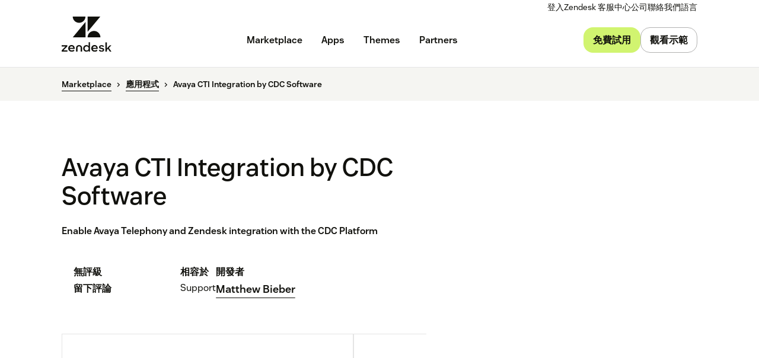

--- FILE ---
content_type: text/html; charset=utf-8
request_url: https://www.zendesk.hk/marketplace/apps/support/85880/avaya-cti-integration-by-cdc-software/
body_size: 62679
content:
<!DOCTYPE html><html lang="zh-HK"><head><meta charSet="utf-8"/><meta name="viewport" content="width=device-width"/><title>Avaya CTI Integration by CDC Software App Integration with Zendesk Support</title><meta http-equiv="X-UA-Compatible" content="IE=edge,chrome=1"/><link rel="profile" href="https://gmpg.org/xfn/11"/><meta name="google-site-verification" content="2q8u-0_6HxJZdS7l7LYlf-WDEYwIPvdJ_XVujkTFNCY"/><meta name="naver-site-verification" content="0280b3893b4fa7c8bbe9bc24ef61756c9dccec97"/><link rel="preconnect" href="https://d1eipm3vz40hy0.cloudfront.net/"/><link rel="preconnect" href="https://static.zdassets.com/"/><link rel="dns-prefetch" href="//d16cvnquvjw7pr.cloudfront.net"/><link rel="dns-prefetch" href="//web-assets.zendesk.com"/><link rel="dns-prefetch" href="//ajax.googleapis.com"/><link rel="mask-icon" href="https://d1eipm3vz40hy0.cloudfront.net/images/logos/favicons/zendesk-icon.svg" color="#16140C"/><link rel="shortcut icon" href="https://d1eipm3vz40hy0.cloudfront.net/images/logos/favicons/zendesk-favicon.ico"/><link rel="shortcut icon" href="https://d1eipm3vz40hy0.cloudfront.net/images/logos/favicons/zendesk-icon.svg"/><link rel="apple-touch-icon-precomposed" sizes="152x152" href="//d1eipm3vz40hy0.cloudfront.net/images/logos/favicons/zendesk-icon-152.png"/><link rel="apple-touch-icon-precomposed" sizes="144x144" href="//d1eipm3vz40hy0.cloudfront.net/images/logos/favicons/zendesk-icon-144.png"/><link rel="apple-touch-icon-precomposed" sizes="120x120" href="//d1eipm3vz40hy0.cloudfront.net/images/logos/favicons/zendesk-icon-120.png"/><link rel="apple-touch-icon-precomposed" sizes="114x114" href="//d1eipm3vz40hy0.cloudfront.net/images/logos/favicons/zendesk-icon-114.png"/><link rel="apple-touch-icon-precomposed" sizes="72x72" href="//d1eipm3vz40hy0.cloudfront.net/images/logos/favicons/zendesk-icon-72.png"/><link rel="apple-touch-icon-precomposed" href="//d1eipm3vz40hy0.cloudfront.net/images/logos/favicons/zendesk-icon-57.png"/><meta name="description" content="Integrate the Avaya CTI Integration by CDC Software app into Zendesk Support. Enable Avaya Telephony and Zendesk integration with the CDC Platform"/><meta name="robots"/><link rel="canonical" href="https://www.zendesk.hk/apps/support/85880/avaya-cti-integration-by-cdc-software/"/><meta property="og:locale" content="zh_HK"/><meta property="og:type" content="website"/><meta property="og:title" content="Avaya CTI Integration by CDC Software App Integration with Zendesk Support"/><meta property="og:description" content="Integrate the Avaya CTI Integration by CDC Software app into Zendesk Support. Enable Avaya Telephony and Zendesk integration with the CDC Platform"/><meta property="og:url" content="https://www.zendesk.hk/apps/support/85880/avaya-cti-integration-by-cdc-software/"/><meta property="og:site_name" content="Zendesk"/><meta property="og:image"/><meta name="twitter:card" content="summary"/><meta name="twitter:image"/><meta name="twitter:site" content="@zendesk"/><meta property="article:publisher" content="https://www.facebook.com/zendesk/"/><link rel="alternate" hrefLang="en" href="https://www.zendesk.com/apps/support/85880/avaya-cti-integration-by-cdc-software/"/><link rel="alternate" hrefLang="en-AU" href="https://www.zendesk.com/au/apps/support/85880/avaya-cti-integration-by-cdc-software/"/><link rel="alternate" hrefLang="en-BR" href="https://www.zendesk.com.br/apps/support/85880/avaya-cti-integration-by-cdc-software/"/><link rel="alternate" hrefLang="en-DE" href="https://www.zendesk.de/apps/support/85880/avaya-cti-integration-by-cdc-software/"/><link rel="alternate" hrefLang="en-DK" href="https://www.zendesk.com/dk/apps/support/85880/avaya-cti-integration-by-cdc-software/"/><link rel="alternate" hrefLang="en-ES" href="https://www.zendesk.es/apps/support/85880/avaya-cti-integration-by-cdc-software/"/><link rel="alternate" hrefLang="en-FR" href="https://www.zendesk.fr/apps/support/85880/avaya-cti-integration-by-cdc-software/"/><link rel="alternate" hrefLang="en-GB" href="https://www.zendesk.co.uk/apps/support/85880/avaya-cti-integration-by-cdc-software/"/><link rel="alternate" hrefLang="en-HK" href="https://www.zendesk.hk/apps/support/85880/avaya-cti-integration-by-cdc-software/"/><link rel="alternate" hrefLang="en-IN" href="https://www.zendesk.com/in/apps/support/85880/avaya-cti-integration-by-cdc-software/"/><link rel="alternate" hrefLang="en-IT" href="https://www.zendesk.com/it/apps/support/85880/avaya-cti-integration-by-cdc-software/"/><link rel="alternate" hrefLang="en-JP" href="https://www.zendesk.co.jp/apps/support/85880/avaya-cti-integration-by-cdc-software/"/><link rel="alternate" hrefLang="en-KR" href="https://www.zendesk.kr/apps/support/85880/avaya-cti-integration-by-cdc-software/"/><link rel="alternate" hrefLang="en-MX" href="https://www.zendesk.com.mx/apps/support/85880/avaya-cti-integration-by-cdc-software/"/><link rel="alternate" hrefLang="en-NL" href="https://www.zendesk.nl/apps/support/85880/avaya-cti-integration-by-cdc-software/"/><link rel="alternate" hrefLang="en-SE" href="https://www.zendesk.com/se/apps/support/85880/avaya-cti-integration-by-cdc-software/"/><link rel="alternate" hrefLang="en-SG" href="https://www.zendesk.com/sg/apps/support/85880/avaya-cti-integration-by-cdc-software/"/><link rel="alternate" hrefLang="en-TW" href="https://www.zendesk.tw/apps/support/85880/avaya-cti-integration-by-cdc-software/"/><link rel="alternate" hrefLang="en-TH" href="https://www.zendesk.com/th/apps/support/85880/avaya-cti-integration-by-cdc-software/"/><link rel="alternate" hrefLang="x-default" href="https://www.zendesk.com/apps/support/85880/avaya-cti-integration-by-cdc-software/"/><meta property="X-Frame-Options" content="SAMEORIGIN"/><meta property="Strict-Transport-Security" content="max-age=9999"/><meta property="X-XSS-Protection" content="1"/><meta name="next-head-count" content="58"/><script src="/scripts/adobe-websdk.js" async=""></script><script id="script-core-datalayer" data-nscript="beforeInteractive">
  window.dataLayer = window.dataLayer || [];
  window.dataLayer.push({
    'event': 'dataLayer-initialized',
    'zendesk_hostname': window.location.host,
  });
</script><script id="script-google-tag-manager" data-nscript="beforeInteractive">
  (function(w,d,s,l,i){w[l]=w[l]||[];w[l].push({'gtm.start':
  new Date().getTime(),event:'gtm.js'});var f=d.getElementsByTagName(s)[0],
  j=d.createElement(s),dl=l!='dataLayer'?'&l='+l:'';j.async=true;j.src=
  'https://www.googletagmanager.com/gtm.js?id='+i+dl;f.parentNode.insertBefore(j,f);
  })(window,document,'script','dataLayer', 'GTM-Z4DV');
</script><script id="script-functional-cookie-check" data-nscript="beforeInteractive">
  const onetrustCookie = document.cookie.split("; ").find((row) => row.startsWith("OptanonConsent="))
  const functionalityCookiesAllowed = new URLSearchParams(
    decodeURIComponent(onetrustCookie)
  ).get('groups')?.includes('C0003:1');
  </script><script id="script-cai" data-nscript="beforeInteractive">
  !(function () {
    var analytics = (window.analytics = window.analytics || []);
    var deferredAnalytics = (window.deferredAnalytics =
      window.deferredAnalytics || []);
    if (!analytics.initialize) {
      if (analytics.invoked) {
        window.console &&
          console.error &&
          console.error('Segment snippet included twice.');
      } else {
        analytics.invoked = !0;
        analytics.methods = [
          'trackSubmit',
          'trackClick',
          'trackLink',
          'trackForm',
          'pageview',
          'identify',
          'reset',
          'group',
          'track',
          'ready',
          'alias',
          'debug',
          'page',
          'once',
          'off',
          'on',
        ];
        analytics.factory = function (t) {
          return function () {
            var e = Array.prototype.slice.call(arguments);
            e.unshift(t);
            deferredAnalytics.push(e);
            return analytics;
          };
        };
        for (var t = 0; t < analytics.methods.length; t++) {
          var e = analytics.methods[t];
          analytics[e] = analytics.factory(e);
        }
        analytics.load = function (t, tt, e) {
          var n = document.createElement('script');
          /**
           * Wait for OneTrust Analytics Cookies to be accepted
           * Client-Side Cookie Management:
           * https://my.onetrust.com/s/article/UUID-518074a1-a6da-81c3-be52-bae7685d9c94?language=en_US
           */
          n.type = 'text/plain';
          n.className = 'optanon-category-C0002';
          // END OneTrust requirements
          n.async = !0;
          n.src =
            ('https:' === document.location.protocol ? 'https://' : 'http://') +
            (tt ? 'static.zdassets.com' : 'static-staging.zdassets.com') +
            '/customer_analytics_integration/' +
            t +
            '/cai.min.js';
          var o = document.getElementsByTagName('script')[0];
          o.parentNode.append(n);
          analytics._loadOptions = e;
        };
        analytics.SNIPPET_VERSION = '4.1.0';
        var hostPattern =
          /www.zendesk.(com|com.br|es|co.uk|com.mx|fr|de|it|nl|co.jp|com.ru|kr|tw|hk|org)/;
        location.protocol === 'https:' && location.host.match(hostPattern)
          ? analytics.load('marketing_website', true)
          : analytics.load('marketing_website_dev', false);
        analytics.page();
      }
    }
  })();
</script><noscript data-n-css=""></noscript><script defer="" nomodule="" src="/web-assets/_next/static/chunks/polyfills-42372ed130431b0a.js"></script><script defer="" src="/web-assets/_next/static/chunks/20034.530c7ea40db5289e.js"></script><script defer="" src="/web-assets/_next/static/chunks/82718.ff490587779962ba.js"></script><script defer="" src="/web-assets/_next/static/chunks/57576.8e9c58d93cf9d4db.js"></script><script defer="" src="/web-assets/_next/static/chunks/59139.91078a4d22132278.js"></script><script defer="" src="/web-assets/_next/static/chunks/73994.bdb1f39474d62ae5.js"></script><script defer="" src="/web-assets/_next/static/chunks/14950.09489ebb25f9beba.js"></script><script defer="" src="/web-assets/_next/static/chunks/43608.64c2e0f1153de092.js"></script><script defer="" src="/web-assets/_next/static/chunks/70377.ebf593c74748c529.js"></script><script defer="" src="/web-assets/_next/static/chunks/77333.b41b4a78fa9d0ce6.js"></script><script defer="" src="/web-assets/_next/static/chunks/23896.22c1d8710300dc6d.js"></script><script defer="" src="/web-assets/_next/static/chunks/29573.4137e8080c1bd370.js"></script><script defer="" src="/web-assets/_next/static/chunks/56439.290134eb50ba47bc.js"></script><script defer="" src="/web-assets/_next/static/chunks/87676.9ac83f78bbb12153.js"></script><script src="/web-assets/_next/static/chunks/webpack-d9e5f5b6c4f2eb3a.js" defer=""></script><script src="/web-assets/_next/static/chunks/framework-ea624fa794affdb6.js" defer=""></script><script src="/web-assets/_next/static/chunks/main-33379439199aa675.js" defer=""></script><script src="/web-assets/_next/static/chunks/pages/_app-b83b34ceee6eff75.js" defer=""></script><script src="/web-assets/_next/static/chunks/e3585e01-e96e8ec7503ccb8a.js" defer=""></script><script src="/web-assets/_next/static/chunks/81287-ee806817306f63a3.js" defer=""></script><script src="/web-assets/_next/static/chunks/29694-3ba2922805f213ca.js" defer=""></script><script src="/web-assets/_next/static/chunks/22651-a4a7b7fcaf7a42f6.js" defer=""></script><script src="/web-assets/_next/static/chunks/62669-f1594da6dfc17bdf.js" defer=""></script><script src="/web-assets/_next/static/chunks/56390-a98cfa9768dcc9a8.js" defer=""></script><script src="/web-assets/_next/static/chunks/45866-785b2d2a048a28cf.js" defer=""></script><script src="/web-assets/_next/static/chunks/21095-67867a4f89e61360.js" defer=""></script><script src="/web-assets/_next/static/chunks/24305-f6bd7ada5f8234ae.js" defer=""></script><script src="/web-assets/_next/static/chunks/57650-f812a0a5e20289b1.js" defer=""></script><script src="/web-assets/_next/static/chunks/85466-a6ffafad55e402ca.js" defer=""></script><script src="/web-assets/_next/static/chunks/67710-0a88505c1d541de8.js" defer=""></script><script src="/web-assets/_next/static/chunks/59590-b84c89a7f55b359c.js" defer=""></script><script src="/web-assets/_next/static/chunks/84129-cdce07b26d8396b4.js" defer=""></script><script src="/web-assets/_next/static/chunks/24144-05f8c609c93a5cf5.js" defer=""></script><script src="/web-assets/_next/static/chunks/963-47b80872832a97b8.js" defer=""></script><script src="/web-assets/_next/static/chunks/15408-6930afffdd916134.js" defer=""></script><script src="/web-assets/_next/static/chunks/47758-1925a83cd75511c0.js" defer=""></script><script src="/web-assets/_next/static/chunks/70084-d0d89dba8b11b3a1.js" defer=""></script><script src="/web-assets/_next/static/chunks/89334-8324fca49711387b.js" defer=""></script><script src="/web-assets/_next/static/chunks/4591-eac0cfd5b5ea9b5b.js" defer=""></script><script src="/web-assets/_next/static/chunks/38506-33e773fa8cfabeb8.js" defer=""></script><script src="/web-assets/_next/static/chunks/6446-3105633b6d5873c3.js" defer=""></script><script src="/web-assets/_next/static/chunks/42198-95eeac716b8af50c.js" defer=""></script><script src="/web-assets/_next/static/chunks/46066-7f3395c279a3d675.js" defer=""></script><script src="/web-assets/_next/static/chunks/17870-d513bba30df99cca.js" defer=""></script><script src="/web-assets/_next/static/chunks/27369-5ced42b3cb78a4cc.js" defer=""></script><script src="/web-assets/_next/static/chunks/13006-2104ef2e2ae90694.js" defer=""></script><script src="/web-assets/_next/static/chunks/89096-163667ff25c9345e.js" defer=""></script><script src="/web-assets/_next/static/chunks/69003-b9549cb810df5325.js" defer=""></script><script src="/web-assets/_next/static/chunks/28338-2773662b6fb8c5fb.js" defer=""></script><script src="/web-assets/_next/static/chunks/33208-dbeb7795cf4ba24a.js" defer=""></script><script src="/web-assets/_next/static/chunks/5559-39944eb0a5f2a778.js" defer=""></script><script src="/web-assets/_next/static/chunks/33867-d1f6f7973b34e7be.js" defer=""></script><script src="/web-assets/_next/static/chunks/83399-f7571a2fdbb43819.js" defer=""></script><script src="/web-assets/_next/static/chunks/pages/marketplace/%5Bdirectory%5D/%5B...listing%5D-1bffeed632ef01cc.js" defer=""></script><script src="/web-assets/_next/static/tvqPytFlt27jvJSzOj2IA/_buildManifest.js" defer=""></script><script src="/web-assets/_next/static/tvqPytFlt27jvJSzOj2IA/_ssgManifest.js" defer=""></script><style data-styled="" data-styled-version="5.3.11">.cbIMud{display:inline;-webkit-transition:border-color 0.25s ease-in-out,box-shadow 0.1s ease-in-out,background-color 0.25s ease-in-out,color 0.25s ease-in-out,outline-color 0.1s ease-in-out,z-index 0.25s ease-in-out;transition:border-color 0.25s ease-in-out,box-shadow 0.1s ease-in-out,background-color 0.25s ease-in-out,color 0.25s ease-in-out,outline-color 0.1s ease-in-out,z-index 0.25s ease-in-out;margin:0;border:0px solid transparent;border-radius:4px;cursor:pointer;overflow:hidden;-webkit-text-decoration:none;text-decoration:none;text-overflow:ellipsis;font-family:inherit;font-weight:inherit;-webkit-font-smoothing:subpixel-antialiased;box-sizing:border-box;-webkit-touch-callout:none;padding:0;font-size:inherit;outline-color:transparent;background-color:transparent;color:#11110D;}/*!sc*/
.cbIMud::-moz-focus-inner{border:0;padding:0;}/*!sc*/
.cbIMud:focus-visible,.cbIMud[data-garden-focus-visible="true"]{-webkit-text-decoration:none;text-decoration:none;}/*!sc*/
.cbIMud:hover{-webkit-text-decoration:underline;text-decoration:underline;}/*!sc*/
.cbIMud:active,.cbIMud[aria-pressed='true'],.cbIMud[aria-pressed='mixed']{-webkit-transition:border-color 0.1s ease-in-out,background-color 0.1s ease-in-out,box-shadow 0.1s ease-in-out,color 0.1s ease-in-out,outline-color 0.1s ease-in-out,z-index 0.25s ease-in-out;transition:border-color 0.1s ease-in-out,background-color 0.1s ease-in-out,box-shadow 0.1s ease-in-out,color 0.1s ease-in-out,outline-color 0.1s ease-in-out,z-index 0.25s ease-in-out;-webkit-text-decoration:underline;text-decoration:underline;}/*!sc*/
.cbIMud:focus{outline:none;}/*!sc*/
.cbIMud:focus-visible,.cbIMud[data-garden-focus-visible="true"]{outline:2px solid transparent;outline-offset:1px;color:#11110D;outline-color:#11110D;}/*!sc*/
.cbIMud:hover{color:#030302;}/*!sc*/
.cbIMud:active,.cbIMud[aria-pressed='true'],.cbIMud[aria-pressed='mixed']{color:#000;}/*!sc*/
.cbIMud:disabled{color:#2e2e23;}/*!sc*/
.cbIMud:disabled{cursor:default;-webkit-text-decoration:none;text-decoration:none;}/*!sc*/
.cbIMud .StyledIcon-sc-19meqgg-0{width:16px;min-width:16px;height:16px;vertical-align:middle;}/*!sc*/
.StyledButtonGroup-sc-1fbpzef-0 .cbIMud.cbIMud{position:relative;-webkit-transition:border-color 0.1s ease-in-out,background-color 0.1s ease-in-out,box-shadow 0.1s ease-in-out,color 0.1s ease-in-out,margin-left 0.1s ease-in-out,outline-color 0.1s ease-in-out,z-index 0.25s ease-in-out;transition:border-color 0.1s ease-in-out,background-color 0.1s ease-in-out,box-shadow 0.1s ease-in-out,color 0.1s ease-in-out,margin-left 0.1s ease-in-out,outline-color 0.1s ease-in-out,z-index 0.25s ease-in-out;border:1px solid revert;}/*!sc*/
.StyledButtonGroup-sc-1fbpzef-0 .cbIMud.cbIMud:focus-visible,.StyledButtonGroup-sc-1fbpzef-0 .cbIMud.cbIMud[data-garden-focus-visible="true"]{border-color:#11110D;}/*!sc*/
.StyledButtonGroup-sc-1fbpzef-0 .cbIMud.cbIMud:hover,.StyledButtonGroup-sc-1fbpzef-0 .cbIMud.cbIMud:active,.StyledButtonGroup-sc-1fbpzef-0 .cbIMud.cbIMud:focus-visible,.StyledButtonGroup-sc-1fbpzef-0 .cbIMud.cbIMud[data-garden-focus-visible="true"]{z-index:1;}/*!sc*/
.StyledButtonGroup-sc-1fbpzef-0 .cbIMud.cbIMud:disabled{z-index:-1;background-color:#4b4b39;}/*!sc*/
.StyledButtonGroup-sc-1fbpzef-0 .cbIMud.cbIMud:not(:first-of-type){margin-left:-1px;}/*!sc*/
.StyledButtonGroup-sc-1fbpzef-0 .cbIMud.cbIMud:not(:first-of-type):disabled{margin-left:1px;}/*!sc*/
.StyledButtonGroup-sc-1fbpzef-0 .cbIMud.cbIMud:not(:first-of-type):not(:last-of-type){border-radius:0;}/*!sc*/
.StyledButtonGroup-sc-1fbpzef-0 .cbIMud.cbIMud:first-of-type:not(:last-of-type){border-top-right-radius:0;border-bottom-right-radius:0;}/*!sc*/
.StyledButtonGroup-sc-1fbpzef-0 .cbIMud.cbIMud:last-of-type:not(:first-of-type){border-top-left-radius:0;border-bottom-left-radius:0;}/*!sc*/
.gmtpxB{display:inline;-webkit-transition:border-color 0.25s ease-in-out,box-shadow 0.1s ease-in-out,background-color 0.25s ease-in-out,color 0.25s ease-in-out,outline-color 0.1s ease-in-out,z-index 0.25s ease-in-out;transition:border-color 0.25s ease-in-out,box-shadow 0.1s ease-in-out,background-color 0.25s ease-in-out,color 0.25s ease-in-out,outline-color 0.1s ease-in-out,z-index 0.25s ease-in-out;margin:0;border:0px solid transparent;border-radius:4px;cursor:pointer;overflow:hidden;-webkit-text-decoration:none;text-decoration:none;text-overflow:ellipsis;font-family:inherit;font-weight:inherit;-webkit-font-smoothing:subpixel-antialiased;box-sizing:border-box;-webkit-touch-callout:none;padding:0;font-size:inherit;outline-color:transparent;background-color:transparent;color:#11110D;}/*!sc*/
.gmtpxB::-moz-focus-inner{border:0;padding:0;}/*!sc*/
.gmtpxB:focus-visible,.gmtpxB[data-garden-focus-visible="true"]{-webkit-text-decoration:none;text-decoration:none;}/*!sc*/
.gmtpxB:hover{-webkit-text-decoration:underline;text-decoration:underline;}/*!sc*/
.gmtpxB:active,.gmtpxB[aria-pressed='true'],.gmtpxB[aria-pressed='mixed']{-webkit-transition:border-color 0.1s ease-in-out,background-color 0.1s ease-in-out,box-shadow 0.1s ease-in-out,color 0.1s ease-in-out,outline-color 0.1s ease-in-out,z-index 0.25s ease-in-out;transition:border-color 0.1s ease-in-out,background-color 0.1s ease-in-out,box-shadow 0.1s ease-in-out,color 0.1s ease-in-out,outline-color 0.1s ease-in-out,z-index 0.25s ease-in-out;-webkit-text-decoration:underline;text-decoration:underline;}/*!sc*/
.gmtpxB:focus{outline:none;}/*!sc*/
.gmtpxB:focus-visible,.gmtpxB[data-garden-focus-visible="true"]{outline:2px solid transparent;outline-offset:1px;color:#11110D;outline-color:#11110D;}/*!sc*/
.gmtpxB:hover{color:#030302;}/*!sc*/
.gmtpxB:active,.gmtpxB[aria-pressed='true'],.gmtpxB[aria-pressed='mixed']{color:#000;}/*!sc*/
.gmtpxB:disabled{color:#2e2e23;}/*!sc*/
.gmtpxB:disabled{cursor:default;-webkit-text-decoration:none;text-decoration:none;}/*!sc*/
.gmtpxB .StyledIcon-sc-19meqgg-0{width:12px;min-width:12px;height:12px;vertical-align:middle;}/*!sc*/
.StyledButtonGroup-sc-1fbpzef-0 .gmtpxB.gmtpxB{position:relative;-webkit-transition:border-color 0.1s ease-in-out,background-color 0.1s ease-in-out,box-shadow 0.1s ease-in-out,color 0.1s ease-in-out,margin-left 0.1s ease-in-out,outline-color 0.1s ease-in-out,z-index 0.25s ease-in-out;transition:border-color 0.1s ease-in-out,background-color 0.1s ease-in-out,box-shadow 0.1s ease-in-out,color 0.1s ease-in-out,margin-left 0.1s ease-in-out,outline-color 0.1s ease-in-out,z-index 0.25s ease-in-out;border:1px solid revert;}/*!sc*/
.StyledButtonGroup-sc-1fbpzef-0 .gmtpxB.gmtpxB:focus-visible,.StyledButtonGroup-sc-1fbpzef-0 .gmtpxB.gmtpxB[data-garden-focus-visible="true"]{border-color:#11110D;}/*!sc*/
.StyledButtonGroup-sc-1fbpzef-0 .gmtpxB.gmtpxB:hover,.StyledButtonGroup-sc-1fbpzef-0 .gmtpxB.gmtpxB:active,.StyledButtonGroup-sc-1fbpzef-0 .gmtpxB.gmtpxB:focus-visible,.StyledButtonGroup-sc-1fbpzef-0 .gmtpxB.gmtpxB[data-garden-focus-visible="true"]{z-index:1;}/*!sc*/
.StyledButtonGroup-sc-1fbpzef-0 .gmtpxB.gmtpxB:disabled{z-index:-1;background-color:#4b4b39;}/*!sc*/
.StyledButtonGroup-sc-1fbpzef-0 .gmtpxB.gmtpxB:not(:first-of-type){margin-left:-1px;}/*!sc*/
.StyledButtonGroup-sc-1fbpzef-0 .gmtpxB.gmtpxB:not(:first-of-type):disabled{margin-left:1px;}/*!sc*/
.StyledButtonGroup-sc-1fbpzef-0 .gmtpxB.gmtpxB:not(:first-of-type):not(:last-of-type){border-radius:0;}/*!sc*/
.StyledButtonGroup-sc-1fbpzef-0 .gmtpxB.gmtpxB:first-of-type:not(:last-of-type){border-top-right-radius:0;border-bottom-right-radius:0;}/*!sc*/
.StyledButtonGroup-sc-1fbpzef-0 .gmtpxB.gmtpxB:last-of-type:not(:first-of-type){border-top-left-radius:0;border-bottom-left-radius:0;}/*!sc*/
.btcjit{display:inline;-webkit-transition:border-color 0.25s ease-in-out,box-shadow 0.1s ease-in-out,background-color 0.25s ease-in-out,color 0.25s ease-in-out,outline-color 0.1s ease-in-out,z-index 0.25s ease-in-out;transition:border-color 0.25s ease-in-out,box-shadow 0.1s ease-in-out,background-color 0.25s ease-in-out,color 0.25s ease-in-out,outline-color 0.1s ease-in-out,z-index 0.25s ease-in-out;margin:0;border:0px solid transparent;border-radius:4px;cursor:pointer;width:100%;overflow:hidden;-webkit-text-decoration:none;text-decoration:none;text-overflow:ellipsis;font-family:inherit;font-weight:inherit;-webkit-font-smoothing:subpixel-antialiased;box-sizing:border-box;-webkit-touch-callout:none;padding:0;font-size:inherit;outline-color:transparent;background-color:transparent;color:#11110D;}/*!sc*/
.btcjit::-moz-focus-inner{border:0;padding:0;}/*!sc*/
.btcjit:focus-visible,.btcjit[data-garden-focus-visible="true"]{-webkit-text-decoration:none;text-decoration:none;}/*!sc*/
.btcjit:hover{-webkit-text-decoration:underline;text-decoration:underline;}/*!sc*/
.btcjit:active,.btcjit[aria-pressed='true'],.btcjit[aria-pressed='mixed']{-webkit-transition:border-color 0.1s ease-in-out,background-color 0.1s ease-in-out,box-shadow 0.1s ease-in-out,color 0.1s ease-in-out,outline-color 0.1s ease-in-out,z-index 0.25s ease-in-out;transition:border-color 0.1s ease-in-out,background-color 0.1s ease-in-out,box-shadow 0.1s ease-in-out,color 0.1s ease-in-out,outline-color 0.1s ease-in-out,z-index 0.25s ease-in-out;-webkit-text-decoration:underline;text-decoration:underline;}/*!sc*/
.btcjit:focus{outline:none;}/*!sc*/
.btcjit:focus-visible,.btcjit[data-garden-focus-visible="true"]{outline:2px solid transparent;outline-offset:1px;color:#11110D;outline-color:#11110D;}/*!sc*/
.btcjit:hover{color:#030302;}/*!sc*/
.btcjit:active,.btcjit[aria-pressed='true'],.btcjit[aria-pressed='mixed']{color:#000;}/*!sc*/
.btcjit:disabled{color:#2e2e23;}/*!sc*/
.btcjit:disabled{cursor:default;-webkit-text-decoration:none;text-decoration:none;}/*!sc*/
.btcjit .StyledIcon-sc-19meqgg-0{width:12px;min-width:12px;height:12px;vertical-align:middle;}/*!sc*/
.StyledButtonGroup-sc-1fbpzef-0 .btcjit.btcjit{position:relative;-webkit-transition:border-color 0.1s ease-in-out,background-color 0.1s ease-in-out,box-shadow 0.1s ease-in-out,color 0.1s ease-in-out,margin-left 0.1s ease-in-out,outline-color 0.1s ease-in-out,z-index 0.25s ease-in-out;transition:border-color 0.1s ease-in-out,background-color 0.1s ease-in-out,box-shadow 0.1s ease-in-out,color 0.1s ease-in-out,margin-left 0.1s ease-in-out,outline-color 0.1s ease-in-out,z-index 0.25s ease-in-out;border:1px solid revert;}/*!sc*/
.StyledButtonGroup-sc-1fbpzef-0 .btcjit.btcjit:focus-visible,.StyledButtonGroup-sc-1fbpzef-0 .btcjit.btcjit[data-garden-focus-visible="true"]{border-color:#11110D;}/*!sc*/
.StyledButtonGroup-sc-1fbpzef-0 .btcjit.btcjit:hover,.StyledButtonGroup-sc-1fbpzef-0 .btcjit.btcjit:active,.StyledButtonGroup-sc-1fbpzef-0 .btcjit.btcjit:focus-visible,.StyledButtonGroup-sc-1fbpzef-0 .btcjit.btcjit[data-garden-focus-visible="true"]{z-index:1;}/*!sc*/
.StyledButtonGroup-sc-1fbpzef-0 .btcjit.btcjit:disabled{z-index:-1;background-color:#4b4b39;}/*!sc*/
.StyledButtonGroup-sc-1fbpzef-0 .btcjit.btcjit:not(:first-of-type){margin-left:-1px;}/*!sc*/
.StyledButtonGroup-sc-1fbpzef-0 .btcjit.btcjit:not(:first-of-type):disabled{margin-left:1px;}/*!sc*/
.StyledButtonGroup-sc-1fbpzef-0 .btcjit.btcjit:not(:first-of-type):not(:last-of-type){border-radius:0;}/*!sc*/
.StyledButtonGroup-sc-1fbpzef-0 .btcjit.btcjit:first-of-type:not(:last-of-type){border-top-right-radius:0;border-bottom-right-radius:0;}/*!sc*/
.StyledButtonGroup-sc-1fbpzef-0 .btcjit.btcjit:last-of-type:not(:first-of-type){border-top-left-radius:0;border-bottom-left-radius:0;}/*!sc*/
data-styled.g3[id="StyledButton-sc-qe3ace-0"]{content:"cbIMud,gmtpxB,btcjit,"}/*!sc*/
.heVnvL{margin-bottom:-0.085em;padding-left:0.25em;box-sizing:content-box;width:0.85em;height:0.85em;}/*!sc*/
data-styled.g5[id="StyledExternalIcon-sc-16oz07e-0"]{content:"heVnvL,"}/*!sc*/
.lfdHrn{box-sizing:border-box;width:100%;-webkit-flex-basis:0;-ms-flex-preferred-size:0;flex-basis:0;-webkit-box-flex:1;-webkit-flex-grow:1;-ms-flex-positive:1;flex-grow:1;max-width:100%;padding-right:12px;padding-left:12px;}/*!sc*/
@media (min-width:0px){}/*!sc*/
@media (min-width:481px){}/*!sc*/
@media (min-width:768px){}/*!sc*/
@media (min-width:1120px){}/*!sc*/
@media (min-width:1600px){}/*!sc*/
.iRynAS{box-sizing:border-box;width:100%;padding-right:12px;padding-left:12px;}/*!sc*/
@media (min-width:0px){}/*!sc*/
@media (min-width:481px){}/*!sc*/
@media (min-width:768px){.iRynAS{-webkit-flex-basis:50%;-ms-flex-preferred-size:50%;flex-basis:50%;-webkit-box-flex:0;-webkit-flex-grow:0;-ms-flex-positive:0;flex-grow:0;-webkit-flex-shrink:0;-ms-flex-negative:0;flex-shrink:0;max-width:50%;}}/*!sc*/
@media (min-width:1120px){.iRynAS{-webkit-flex-basis:58.333333333333336%;-ms-flex-preferred-size:58.333333333333336%;flex-basis:58.333333333333336%;-webkit-box-flex:0;-webkit-flex-grow:0;-ms-flex-positive:0;flex-grow:0;-webkit-flex-shrink:0;-ms-flex-negative:0;flex-shrink:0;max-width:58.333333333333336%;}}/*!sc*/
@media (min-width:1600px){}/*!sc*/
.kpdOLa{box-sizing:border-box;width:100%;padding-right:12px;padding-left:12px;}/*!sc*/
@media (min-width:0px){}/*!sc*/
@media (min-width:481px){.kpdOLa{-webkit-flex-basis:100%;-ms-flex-preferred-size:100%;flex-basis:100%;-webkit-box-flex:0;-webkit-flex-grow:0;-ms-flex-positive:0;flex-grow:0;-webkit-flex-shrink:0;-ms-flex-negative:0;flex-shrink:0;max-width:100%;}}/*!sc*/
@media (min-width:768px){}/*!sc*/
@media (min-width:1120px){}/*!sc*/
@media (min-width:1600px){}/*!sc*/
.dzlneK{box-sizing:border-box;width:100%;padding-right:12px;padding-left:12px;}/*!sc*/
@media (min-width:0px){.dzlneK{-webkit-flex-basis:100%;-ms-flex-preferred-size:100%;flex-basis:100%;-webkit-box-flex:0;-webkit-flex-grow:0;-ms-flex-positive:0;flex-grow:0;-webkit-flex-shrink:0;-ms-flex-negative:0;flex-shrink:0;max-width:100%;}}/*!sc*/
@media (min-width:481px){.dzlneK{-webkit-flex-basis:50%;-ms-flex-preferred-size:50%;flex-basis:50%;-webkit-box-flex:0;-webkit-flex-grow:0;-ms-flex-positive:0;flex-grow:0;-webkit-flex-shrink:0;-ms-flex-negative:0;flex-shrink:0;max-width:50%;}}/*!sc*/
@media (min-width:768px){}/*!sc*/
@media (min-width:1120px){.dzlneK{-webkit-flex-basis:25%;-ms-flex-preferred-size:25%;flex-basis:25%;-webkit-box-flex:0;-webkit-flex-grow:0;-ms-flex-positive:0;flex-grow:0;-webkit-flex-shrink:0;-ms-flex-negative:0;flex-shrink:0;max-width:25%;}}/*!sc*/
@media (min-width:1600px){}/*!sc*/
.eqgdNy{box-sizing:border-box;width:100%;padding-right:12px;padding-left:12px;}/*!sc*/
@media (min-width:0px){.eqgdNy{text-align:center;}}/*!sc*/
@media (min-width:481px){}/*!sc*/
@media (min-width:768px){.eqgdNy{-webkit-flex-basis:58.333333333333336%;-ms-flex-preferred-size:58.333333333333336%;flex-basis:58.333333333333336%;-webkit-box-flex:0;-webkit-flex-grow:0;-ms-flex-positive:0;flex-grow:0;-webkit-flex-shrink:0;-ms-flex-negative:0;flex-shrink:0;max-width:58.333333333333336%;text-align:left;}}/*!sc*/
@media (min-width:1120px){.eqgdNy{-webkit-flex-basis:66.66666666666666%;-ms-flex-preferred-size:66.66666666666666%;flex-basis:66.66666666666666%;-webkit-box-flex:0;-webkit-flex-grow:0;-ms-flex-positive:0;flex-grow:0;-webkit-flex-shrink:0;-ms-flex-negative:0;flex-shrink:0;max-width:66.66666666666666%;}}/*!sc*/
@media (min-width:1600px){}/*!sc*/
.sXJWu{box-sizing:border-box;width:100%;padding-right:12px;padding-left:12px;}/*!sc*/
@media (min-width:0px){}/*!sc*/
@media (min-width:481px){}/*!sc*/
@media (min-width:768px){.sXJWu{-webkit-flex-basis:41.66666666666667%;-ms-flex-preferred-size:41.66666666666667%;flex-basis:41.66666666666667%;-webkit-box-flex:0;-webkit-flex-grow:0;-ms-flex-positive:0;flex-grow:0;-webkit-flex-shrink:0;-ms-flex-negative:0;flex-shrink:0;max-width:41.66666666666667%;}}/*!sc*/
@media (min-width:1120px){.sXJWu{-webkit-flex-basis:33.33333333333333%;-ms-flex-preferred-size:33.33333333333333%;flex-basis:33.33333333333333%;-webkit-box-flex:0;-webkit-flex-grow:0;-ms-flex-positive:0;flex-grow:0;-webkit-flex-shrink:0;-ms-flex-negative:0;flex-shrink:0;max-width:33.33333333333333%;}}/*!sc*/
@media (min-width:1600px){}/*!sc*/
data-styled.g11[id="StyledCol-sc-inuw62-0"]{content:"lfdHrn,iRynAS,kpdOLa,dzlneK,eqgdNy,sXJWu,"}/*!sc*/
.dMGWVP{margin-right:auto;margin-left:auto;width:100%;box-sizing:border-box;padding-right:12px;padding-left:12px;}/*!sc*/
data-styled.g12[id="StyledGrid-sc-oxgg5i-0"]{content:"dMGWVP,"}/*!sc*/
.fJdEWO{display:-webkit-box;display:-webkit-flex;display:-ms-flexbox;display:flex;box-sizing:border-box;-webkit-flex-wrap:wrap;-ms-flex-wrap:wrap;flex-wrap:wrap;margin-right:-12px;margin-left:-12px;}/*!sc*/
@media (min-width:0px){}/*!sc*/
@media (min-width:481px){}/*!sc*/
@media (min-width:768px){}/*!sc*/
@media (min-width:1120px){}/*!sc*/
@media (min-width:1600px){}/*!sc*/
.ezaNnp{display:-webkit-box;display:-webkit-flex;display:-ms-flexbox;display:flex;box-sizing:border-box;-webkit-flex-wrap:wrap;-ms-flex-wrap:wrap;flex-wrap:wrap;-webkit-align-items:center;-webkit-box-align:center;-ms-flex-align:center;align-items:center;margin-right:-12px;margin-left:-12px;}/*!sc*/
@media (min-width:0px){}/*!sc*/
@media (min-width:481px){}/*!sc*/
@media (min-width:768px){}/*!sc*/
@media (min-width:1120px){}/*!sc*/
@media (min-width:1600px){}/*!sc*/
data-styled.g13[id="StyledRow-sc-xjsdg1-0"]{content:"fJdEWO,ezaNnp,"}/*!sc*/
.fYskHb{padding-left:0;padding-right:0;}/*!sc*/
data-styled.g19[id="Gridstyle__GridRoot-sc-1aci9ft-0"]{content:"fYskHb,"}/*!sc*/
.kFCcyk{position:relative;}/*!sc*/
data-styled.g29[id="sc-eaacb07a-7"]{content:"kFCcyk,"}/*!sc*/
.fHwXdu{background-color:#fff;overflow-x:hidden;position:relative;}/*!sc*/
@media (min-width:0px){.fHwXdu{padding-top:48px;}}/*!sc*/
@media (min-width:0px){.fHwXdu{padding-bottom:48px;}}/*!sc*/
@media (min-width:481px){.fHwXdu{padding-top:56px;}}/*!sc*/
@media (min-width:481px){.fHwXdu{padding-bottom:56px;}}/*!sc*/
@media (min-width:768px){.fHwXdu{padding-top:64px;}}/*!sc*/
@media (min-width:768px){.fHwXdu{padding-bottom:64px;}}/*!sc*/
@media (min-width:1120px){.fHwXdu{padding-top:88px;}}/*!sc*/
@media (min-width:1120px){.fHwXdu{padding-bottom:88px;}}/*!sc*/
@media (min-width:1600px){.fHwXdu{padding-top:104px;}}/*!sc*/
@media (min-width:1600px){.fHwXdu{padding-bottom:104px;}}/*!sc*/
.fHwXdu.no-vertical-padding{padding:0;}/*!sc*/
.fHwXdu .sc-eaacb07a-8 > [data-garden-id="grid.col"] > .sc-eaacb07a-4{margin-top:0;}/*!sc*/
@media (min-width:0px){.fHwXdu [data-garden-id='grid.grid'] + [data-garden-id='grid.grid'],.fHwXdu [data-garden-id='grid.row'] + [data-garden-id='grid.row']{margin-top:48px;}}/*!sc*/
@media (min-width:481px){.fHwXdu [data-garden-id='grid.grid'] + [data-garden-id='grid.grid'],.fHwXdu [data-garden-id='grid.row'] + [data-garden-id='grid.row']{margin-top:56px;}}/*!sc*/
@media (min-width:1120px){.fHwXdu [data-garden-id='grid.grid'] + [data-garden-id='grid.grid'],.fHwXdu [data-garden-id='grid.row'] + [data-garden-id='grid.row']{margin-top:64px;}}/*!sc*/
@media (min-width:1600px){.fHwXdu [data-garden-id='grid.grid'] + [data-garden-id='grid.grid'],.fHwXdu [data-garden-id='grid.row'] + [data-garden-id='grid.row']{margin-top:72px;}}/*!sc*/
data-styled.g32[id="sc-eaacb07a-10"]{content:"fHwXdu,"}/*!sc*/
.kfKkET{display:grid;-webkit-transition:padding 0.25s ease-in-out,grid-template-rows 0.25s ease-in-out;transition:padding 0.25s ease-in-out,grid-template-rows 0.25s ease-in-out;overflow:hidden;grid-template-rows:0fr;border-bottom:1px solid;padding:0px 20px 0px;line-height:1.25;font-size:16px;border-bottom-color:#3c3c2e;}/*!sc*/
data-styled.g48[id="StyledPanel-sc-1piryze-0"]{content:"kfKkET,"}/*!sc*/
.bFpvu:last-child .StyledPanel-sc-1piryze-0{border:none;}/*!sc*/
data-styled.g49[id="StyledSection-sc-v2t9bd-0"]{content:"bFpvu,"}/*!sc*/
.fACeEF{display:-webkit-box;display:-webkit-flex;display:-ms-flexbox;display:flex;-webkit-align-items:center;-webkit-box-align:center;-ms-flex-align:center;align-items:center;-webkit-transition:box-shadow 0.1s ease-in-out;transition:box-shadow 0.1s ease-in-out;font-size:16px;}/*!sc*/
.fACeEF:hover{cursor:pointer;}/*!sc*/
.fACeEF:focus{outline:none;}/*!sc*/
.fACeEF:focus-within{outline:2px solid transparent;outline-offset:1px;}/*!sc*/
data-styled.g50[id="StyledHeader-sc-2c6rbr-0"]{content:"fACeEF,"}/*!sc*/
.iVybFy{-webkit-transition:color 0.1s ease-in-out;transition:color 0.1s ease-in-out;outline:none;border:none;background:transparent;padding:20px;width:100%;text-align:left;line-height:1.25;font-family:inherit;font-size:16px;font-weight:600;color:#11110D;}/*!sc*/
.iVybFy:hover{cursor:pointer;color:#11110D;}/*!sc*/
.iVybFy::-moz-focus-inner{border:0;}/*!sc*/
.iVybFy:hover{cursor:pointer;}/*!sc*/
data-styled.g51[id="StyledButton-sc-xj3hy7-0"]{content:"iVybFy,"}/*!sc*/
.gxjxDP{overflow:hidden;line-height:inherit;font-size:inherit;}/*!sc*/
.StyledPanel-sc-1piryze-0[aria-hidden='true'] > .StyledInnerPanel-sc-8nbueg-0{-webkit-transition:visibility 0s 0.25s;transition:visibility 0s 0.25s;visibility:hidden;}/*!sc*/
.StyledPanel-sc-1piryze-0[aria-hidden='false'] > .StyledInnerPanel-sc-8nbueg-0{visibility:visible;}/*!sc*/
data-styled.g52[id="StyledInnerPanel-sc-8nbueg-0"]{content:"gxjxDP,"}/*!sc*/
.feueHI{-webkit-transition:-webkit-transform 0.25s ease-in-out,color 0.1s ease-in-out;-webkit-transition:transform 0.25s ease-in-out,color 0.1s ease-in-out;transition:transform 0.25s ease-in-out,color 0.1s ease-in-out;box-sizing:content-box;padding:20px;width:16px;min-width:16px;height:16px;vertical-align:middle;color:#11110D;}/*!sc*/
.feueHI:hover{color:#11110D;}/*!sc*/
data-styled.g53[id="StyledRotateIcon-sc-hp435q-0"]{content:"feueHI,"}/*!sc*/
.iRSmTf{position:relative;direction:ltr;margin:0;border:0;padding:0;font-size:0;}/*!sc*/
data-styled.g67[id="StyledField-sc-12gzfsu-0"]{content:"iRSmTf,"}/*!sc*/
.hXopQI{vertical-align:middle;line-height:1.25;color:#11110D;font-size:16px;font-weight:600;}/*!sc*/
.hXopQI[hidden]{display:inline;border:0;-webkit-clip:rect(0 0 0 0);clip:rect(0 0 0 0);height:1px;margin:-1px;overflow:hidden;padding:0;position:absolute;white-space:nowrap;width:1px;}/*!sc*/
data-styled.g69[id="StyledLabel-sc-2utmsz-0"]{content:"hXopQI,"}/*!sc*/
.iuaMBd{-webkit-appearance:none;-moz-appearance:none;appearance:none;-webkit-transition:border-color 0.25s ease-in-out,box-shadow 0.1s ease-in-out,background-color 0.25s ease-in-out,color 0.25s ease-in-out,z-index 0.25s ease-in-out;transition:border-color 0.25s ease-in-out,box-shadow 0.1s ease-in-out,background-color 0.25s ease-in-out,color 0.25s ease-in-out,z-index 0.25s ease-in-out;border:1px solid;border-radius:4px;width:100%;box-sizing:border-box;vertical-align:middle;font-family:inherit;padding:0.625em 0.75em;min-height:40px;line-height:1.125;font-size:16px;border-color:#3c3c2e;background-color:#fff;color:#11110D;}/*!sc*/
.iuaMBd::-ms-browse{border-radius:2px;}/*!sc*/
.iuaMBd::-ms-clear,.iuaMBd::-ms-reveal{display:none;}/*!sc*/
.iuaMBd::-moz-color-swatch{border:none;border-radius:2px;}/*!sc*/
.iuaMBd::-webkit-color-swatch{border:none;border-radius:2px;}/*!sc*/
.iuaMBd::-webkit-color-swatch-wrapper{padding:0;}/*!sc*/
.iuaMBd::-webkit-clear-button,.iuaMBd::-webkit-inner-spin-button,.iuaMBd::-webkit-search-cancel-button,.iuaMBd::-webkit-search-results-button{display:none;}/*!sc*/
.iuaMBd::-webkit-datetime-edit{line-height:1;}/*!sc*/
.iuaMBd::-webkit-input-placeholder{opacity:1;}/*!sc*/
.iuaMBd::-moz-placeholder{opacity:1;}/*!sc*/
.iuaMBd:-ms-input-placeholder{opacity:1;}/*!sc*/
.iuaMBd::placeholder{opacity:1;}/*!sc*/
.iuaMBd:invalid{box-shadow:none;}/*!sc*/
.iuaMBd[type='file']::-ms-value{display:none;}/*!sc*/
@media screen and (min--moz-device-pixel-ratio:0){.iuaMBd[type='number']{-webkit-appearance:textfield;-moz-appearance:textfield;appearance:textfield;}}/*!sc*/
.iuaMBd::-ms-browse{font-size:14px;}/*!sc*/
.iuaMBd[type='date'],.iuaMBd[type='datetime-local'],.iuaMBd[type='file'],.iuaMBd[type='month'],.iuaMBd[type='time'],.iuaMBd[type='week']{max-height:40px;}/*!sc*/
.iuaMBd[type='file']{line-height:1;}/*!sc*/
@supports (-ms-ime-align:auto){.iuaMBd[type='color']{padding:1px 3px;}}/*!sc*/
.iuaMBd::-moz-color-swatch{margin-top:-5px;margin-left:-7px;width:calc(100% + 14px);height:28px;}/*!sc*/
.iuaMBd::-webkit-color-swatch{margin:-5px -7px;}/*!sc*/
.StyledLabel-sc-2utmsz-0:not([hidden]) + .iuaMBd.iuaMBd,.StyledHint-sc-17c2wu8-0 + .iuaMBd.iuaMBd,.StyledMessage-sc-30hgg7-0 + .iuaMBd.iuaMBd,.iuaMBd.iuaMBd + .StyledHint-sc-17c2wu8-0,.iuaMBd.iuaMBd ~ .StyledMessage-sc-30hgg7-0{margin-top:8px;}/*!sc*/
.iuaMBd::-webkit-input-placeholder{color:#2e2e23;}/*!sc*/
.iuaMBd::-moz-placeholder{color:#2e2e23;}/*!sc*/
.iuaMBd:-ms-input-placeholder{color:#2e2e23;}/*!sc*/
.iuaMBd::placeholder{color:#2e2e23;}/*!sc*/
.iuaMBd[readonly],.iuaMBd[aria-readonly='true']{border-color:#3c3c2e;background-color:#595944;}/*!sc*/
.iuaMBd:hover{border-color:#11110D;}/*!sc*/
.iuaMBd:focus{outline:none;}/*!sc*/
.iuaMBd:focus-visible,.iuaMBd[data-garden-focus-visible="true"]{outline:2px solid transparent;outline-offset:1px;box-shadow: 0px 2px 4px #fff, 0px 4px 12px #11110D;border-color:#11110D;}/*!sc*/
.iuaMBd:disabled,.iuaMBd[aria-disabled='true']{border-color:#4b4b39;background-color:#595944;color:#2e2e23;}/*!sc*/
.iuaMBd:disabled{cursor:default;}/*!sc*/
data-styled.g74[id="StyledTextInput-sc-k12n8x-0"]{content:"iuaMBd,"}/*!sc*/
.frWMUj{display:block;line-height:0;}/*!sc*/
data-styled.g519[id="sc-fdfb305c-0"]{content:"frWMUj,"}/*!sc*/
.juKNZe{display:grid;gap:24px;grid-template-columns:repeat(2,1fr);}/*!sc*/
data-styled.g523[id="sc-feba59ff-0"]{content:"juKNZe,"}/*!sc*/
.dvonCc{position:relative;}/*!sc*/
data-styled.g524[id="sc-feba59ff-1"]{content:"dvonCc,"}/*!sc*/
.kgvSLR{position:relative;}/*!sc*/
data-styled.g525[id="sc-feba59ff-2"]{content:"kgvSLR,"}/*!sc*/
.yHHYk{-webkit-align-items:center;-webkit-box-align:center;-ms-flex-align:center;align-items:center;color:#11110D;display:-webkit-box;display:-webkit-flex;display:-ms-flexbox;display:flex;gap:12px;position:absolute;right:16px;top:50%;-webkit-transform:translateY(-50%);-ms-transform:translateY(-50%);transform:translateY(-50%);}/*!sc*/
data-styled.g542[id="FormFieldstyle__FormFieldIcons-sc-1xgjwzo-3"]{content:"yHHYk,"}/*!sc*/
.cSYlgS{position:relative;}/*!sc*/
* + .FormFieldstyle__FormFieldWrapper-sc-1xgjwzo-7{margin-top:12px;}/*!sc*/
data-styled.g546[id="FormFieldstyle__FormFieldWrapper-sc-1xgjwzo-7"]{content:"cSYlgS,"}/*!sc*/
.hPAaa{display:block;font-size:15px;font-weight:500;margin:0;}/*!sc*/
data-styled.g547[id="FormFieldstyle__FormFieldLabel-sc-1xgjwzo-8"]{content:"hPAaa,"}/*!sc*/
@font-face{font-family:Vanilla Sans;-moz-font-feature-settings:"liga=0";-moz-font-feature-settings:"liga" 0;src: url("https://web-assets.zendesk.com/fonts/VanillaSans/VanillaSans-Thin.woff2") format("woff2"), url("https://web-assets.zendesk.com/fonts/VanillaSans/VanillaSans-Thin.woff") format("woff");font-weight:100;font-stretch:normal;font-style:normal;font-display:swap;}/*!sc*/
@font-face{font-family:Vanilla Sans;-moz-font-feature-settings:"liga=0";-moz-font-feature-settings:"liga" 0;src: url("https://web-assets.zendesk.com/fonts/VanillaSans/VanillaSans-ThinItalic.woff2") format("woff2"), url("https://web-assets.zendesk.com/fonts/VanillaSans/VanillaSans-ThinItalic.woff") format("woff");font-weight:100;font-stretch:normal;font-style:italic;font-display:swap;}/*!sc*/
@font-face{font-family:Vanilla Sans;-moz-font-feature-settings:"liga=0";-moz-font-feature-settings:"liga" 0;src: url("https://web-assets.zendesk.com/fonts/VanillaSans/VanillaSans-Extralight.woff2") format("woff2"), url("https://web-assets.zendesk.com/fonts/VanillaSans/VanillaSans-Extralight.woff") format("woff");font-weight:200;font-stretch:normal;font-style:normal;font-display:swap;}/*!sc*/
@font-face{font-family:Vanilla Sans;-moz-font-feature-settings:"liga=0";-moz-font-feature-settings:"liga" 0;src: url("https://web-assets.zendesk.com/fonts/VanillaSans/VanillaSans-ExtralightItalic.woff2") format("woff2"), url("https://web-assets.zendesk.com/fonts/VanillaSans/VanillaSans-ExtralightItalic.woff") format("woff");font-weight:200;font-stretch:normal;font-style:italic;font-display:swap;}/*!sc*/
@font-face{font-family:Vanilla Sans;-moz-font-feature-settings:"liga=0";-moz-font-feature-settings:"liga" 0;src: url("https://web-assets.zendesk.com/fonts/VanillaSans/VanillaSans-Light.woff2") format("woff2"), url("https://web-assets.zendesk.com/fonts/VanillaSans/VanillaSans-Light.woff") format("woff");font-weight:300;font-stretch:normal;font-style:normal;font-display:swap;}/*!sc*/
@font-face{font-family:Vanilla Sans;-moz-font-feature-settings:"liga=0";-moz-font-feature-settings:"liga" 0;src: url("https://web-assets.zendesk.com/fonts/VanillaSans/VanillaSans-LightItalic.woff2") format("woff2"), url("https://web-assets.zendesk.com/fonts/VanillaSans/VanillaSans-LightItalic.woff") format("woff");font-weight:300;font-stretch:normal;font-style:italic;font-display:swap;}/*!sc*/
@font-face{font-family:Vanilla Sans;-moz-font-feature-settings:"liga=0";-moz-font-feature-settings:"liga" 0;src: url("https://web-assets.zendesk.com/fonts/VanillaSans/VanillaSans-Regular.woff2") format("woff2"), url("https://web-assets.zendesk.com/fonts/VanillaSans/VanillaSans-Regular.woff") format("woff");font-weight:400;font-stretch:normal;font-style:normal;font-display:swap;}/*!sc*/
@font-face{font-family:Vanilla Sans;-moz-font-feature-settings:"liga=0";-moz-font-feature-settings:"liga" 0;src: url("https://web-assets.zendesk.com/fonts/VanillaSans/VanillaSans-Italic.woff2") format("woff2"), url("https://web-assets.zendesk.com/fonts/VanillaSans/VanillaSans-Italic.woff") format("woff");font-weight:400;font-stretch:normal;font-style:italic;font-display:swap;}/*!sc*/
@font-face{font-family:Vanilla Sans;-moz-font-feature-settings:"liga=0";-moz-font-feature-settings:"liga" 0;src: url("https://web-assets.zendesk.com/fonts/VanillaSans/VanillaSans-Medium.woff2") format("woff2"), url("https://web-assets.zendesk.com/fonts/VanillaSans/VanillaSans-Medium.woff") format("woff");font-weight:500;font-stretch:normal;font-style:normal;font-display:swap;}/*!sc*/
@font-face{font-family:Vanilla Sans;-moz-font-feature-settings:"liga=0";-moz-font-feature-settings:"liga" 0;src: url("https://web-assets.zendesk.com/fonts/VanillaSans/VanillaSans-MediumItalic.woff2") format("woff2"), url("https://web-assets.zendesk.com/fonts/VanillaSans/VanillaSans-MediumItalic.woff") format("woff");font-weight:500;font-stretch:normal;font-style:italic;font-display:swap;}/*!sc*/
@font-face{font-family:Vanilla Sans;-moz-font-feature-settings:"liga=0";-moz-font-feature-settings:"liga" 0;src: url("https://web-assets.zendesk.com/fonts/VanillaSans/VanillaSans-SemiBold.woff2") format("woff2"), url("https://web-assets.zendesk.com/fonts/VanillaSans/VanillaSans-SemiBold.woff") format("woff");font-weight:600;font-stretch:normal;font-style:normal;font-display:swap;}/*!sc*/
@font-face{font-family:Vanilla Sans;-moz-font-feature-settings:"liga=0";-moz-font-feature-settings:"liga" 0;src: url("https://web-assets.zendesk.com/fonts/VanillaSans/VanillaSans-SemiBoldItalic.woff2") format("woff2"), url("https://web-assets.zendesk.com/fonts/VanillaSans/VanillaSans-SemiBoldItalic.woff") format("woff");font-weight:600;font-stretch:normal;font-style:italic;font-display:swap;}/*!sc*/
@font-face{font-family:Vanilla Sans;-moz-font-feature-settings:"liga=0";-moz-font-feature-settings:"liga" 0;src: url("https://web-assets.zendesk.com/fonts/VanillaSans/VanillaSans-Bold.woff2") format("woff2"), url("https://web-assets.zendesk.com/fonts/VanillaSans/VanillaSans-Bold.woff") format("woff");font-weight:700;font-stretch:normal;font-style:normal;font-display:swap;}/*!sc*/
@font-face{font-family:Vanilla Sans;-moz-font-feature-settings:"liga=0";-moz-font-feature-settings:"liga" 0;src: url("https://web-assets.zendesk.com/fonts/VanillaSans/VanillaSans-BoldItalic.woff2") format("woff2"), url("https://web-assets.zendesk.com/fonts/VanillaSans/VanillaSans-BoldItalic.woff") format("woff");font-weight:700;font-stretch:normal;font-style:italic;font-display:swap;}/*!sc*/
@font-face{font-family:Vanilla Sans;-moz-font-feature-settings:"liga=0";-moz-font-feature-settings:"liga" 0;src: url("https://web-assets.zendesk.com/fonts/VanillaSans/VanillaSans-Black.woff2") format("woff2"), url("https://web-assets.zendesk.com/fonts/VanillaSans/VanillaSans-Black.woff") format("woff");font-weight:900;font-stretch:normal;font-style:normal;font-display:swap;}/*!sc*/
@font-face{font-family:Vanilla Sans;-moz-font-feature-settings:"liga=0";-moz-font-feature-settings:"liga" 0;src: url("https://web-assets.zendesk.com/fonts/VanillaSans/VanillaSans-BlackItalic.woff2") format("woff2"), url("https://web-assets.zendesk.com/fonts/VanillaSans/VanillaSans-BlackItalic.woff") format("woff");font-weight:900;font-stretch:normal;font-style:italic;font-display:swap;}/*!sc*/
@font-face{font-family:Noto Sans JP;-moz-font-feature-settings:"liga=0";-moz-font-feature-settings:"liga" 0;src: url("https://web-assets.zendesk.com/fonts/noto-sans-jp-regular.woff2") format("woff2"), url("https://web-assets.zendesk.com/fonts/noto-sans-jp-regular.woff") format("woff");font-weight:400;font-stretch:normal;font-style:normal;font-display:swap;}/*!sc*/
@font-face{font-family:Noto Sans JP;-moz-font-feature-settings:"liga=0";-moz-font-feature-settings:"liga" 0;src: url("https://web-assets.zendesk.com/fonts/noto-sans-jp-bold.woff2") format("woff2"), url("https://web-assets.zendesk.com/fonts/noto-sans-jp-bold.woff") format("woff");font-weight:700;font-stretch:normal;font-style:normal;font-display:swap;}/*!sc*/
.gUoXxH{color:#11110D;margin:0;font-family:"Vanilla Sans",Arial,sans-serif;font-weight:600;font-size:15px;line-height:1.45;margin-bottom:12px;}/*!sc*/
@media (min-width:768px){.gUoXxH{font-size:15px;}}/*!sc*/
@media (min-width:1120px){.gUoXxH{font-size:16px;}}/*!sc*/
@media (min-width:1600px){.gUoXxH{font-size:20px;}}/*!sc*/
@media (min-width:768px){.gUoXxH{margin-bottom:16px;}}/*!sc*/
@font-face{font-family:Vanilla Sans;-moz-font-feature-settings:"liga=0";-moz-font-feature-settings:"liga" 0;src: url("https://web-assets.zendesk.com/fonts/VanillaSans/VanillaSans-Thin.woff2") format("woff2"), url("https://web-assets.zendesk.com/fonts/VanillaSans/VanillaSans-Thin.woff") format("woff");font-weight:100;font-stretch:normal;font-style:normal;font-display:swap;}/*!sc*/
@font-face{font-family:Vanilla Sans;-moz-font-feature-settings:"liga=0";-moz-font-feature-settings:"liga" 0;src: url("https://web-assets.zendesk.com/fonts/VanillaSans/VanillaSans-ThinItalic.woff2") format("woff2"), url("https://web-assets.zendesk.com/fonts/VanillaSans/VanillaSans-ThinItalic.woff") format("woff");font-weight:100;font-stretch:normal;font-style:italic;font-display:swap;}/*!sc*/
@font-face{font-family:Vanilla Sans;-moz-font-feature-settings:"liga=0";-moz-font-feature-settings:"liga" 0;src: url("https://web-assets.zendesk.com/fonts/VanillaSans/VanillaSans-Extralight.woff2") format("woff2"), url("https://web-assets.zendesk.com/fonts/VanillaSans/VanillaSans-Extralight.woff") format("woff");font-weight:200;font-stretch:normal;font-style:normal;font-display:swap;}/*!sc*/
@font-face{font-family:Vanilla Sans;-moz-font-feature-settings:"liga=0";-moz-font-feature-settings:"liga" 0;src: url("https://web-assets.zendesk.com/fonts/VanillaSans/VanillaSans-ExtralightItalic.woff2") format("woff2"), url("https://web-assets.zendesk.com/fonts/VanillaSans/VanillaSans-ExtralightItalic.woff") format("woff");font-weight:200;font-stretch:normal;font-style:italic;font-display:swap;}/*!sc*/
@font-face{font-family:Vanilla Sans;-moz-font-feature-settings:"liga=0";-moz-font-feature-settings:"liga" 0;src: url("https://web-assets.zendesk.com/fonts/VanillaSans/VanillaSans-Light.woff2") format("woff2"), url("https://web-assets.zendesk.com/fonts/VanillaSans/VanillaSans-Light.woff") format("woff");font-weight:300;font-stretch:normal;font-style:normal;font-display:swap;}/*!sc*/
@font-face{font-family:Vanilla Sans;-moz-font-feature-settings:"liga=0";-moz-font-feature-settings:"liga" 0;src: url("https://web-assets.zendesk.com/fonts/VanillaSans/VanillaSans-LightItalic.woff2") format("woff2"), url("https://web-assets.zendesk.com/fonts/VanillaSans/VanillaSans-LightItalic.woff") format("woff");font-weight:300;font-stretch:normal;font-style:italic;font-display:swap;}/*!sc*/
@font-face{font-family:Vanilla Sans;-moz-font-feature-settings:"liga=0";-moz-font-feature-settings:"liga" 0;src: url("https://web-assets.zendesk.com/fonts/VanillaSans/VanillaSans-Regular.woff2") format("woff2"), url("https://web-assets.zendesk.com/fonts/VanillaSans/VanillaSans-Regular.woff") format("woff");font-weight:400;font-stretch:normal;font-style:normal;font-display:swap;}/*!sc*/
@font-face{font-family:Vanilla Sans;-moz-font-feature-settings:"liga=0";-moz-font-feature-settings:"liga" 0;src: url("https://web-assets.zendesk.com/fonts/VanillaSans/VanillaSans-Italic.woff2") format("woff2"), url("https://web-assets.zendesk.com/fonts/VanillaSans/VanillaSans-Italic.woff") format("woff");font-weight:400;font-stretch:normal;font-style:italic;font-display:swap;}/*!sc*/
@font-face{font-family:Vanilla Sans;-moz-font-feature-settings:"liga=0";-moz-font-feature-settings:"liga" 0;src: url("https://web-assets.zendesk.com/fonts/VanillaSans/VanillaSans-Medium.woff2") format("woff2"), url("https://web-assets.zendesk.com/fonts/VanillaSans/VanillaSans-Medium.woff") format("woff");font-weight:500;font-stretch:normal;font-style:normal;font-display:swap;}/*!sc*/
@font-face{font-family:Vanilla Sans;-moz-font-feature-settings:"liga=0";-moz-font-feature-settings:"liga" 0;src: url("https://web-assets.zendesk.com/fonts/VanillaSans/VanillaSans-MediumItalic.woff2") format("woff2"), url("https://web-assets.zendesk.com/fonts/VanillaSans/VanillaSans-MediumItalic.woff") format("woff");font-weight:500;font-stretch:normal;font-style:italic;font-display:swap;}/*!sc*/
@font-face{font-family:Vanilla Sans;-moz-font-feature-settings:"liga=0";-moz-font-feature-settings:"liga" 0;src: url("https://web-assets.zendesk.com/fonts/VanillaSans/VanillaSans-SemiBold.woff2") format("woff2"), url("https://web-assets.zendesk.com/fonts/VanillaSans/VanillaSans-SemiBold.woff") format("woff");font-weight:600;font-stretch:normal;font-style:normal;font-display:swap;}/*!sc*/
@font-face{font-family:Vanilla Sans;-moz-font-feature-settings:"liga=0";-moz-font-feature-settings:"liga" 0;src: url("https://web-assets.zendesk.com/fonts/VanillaSans/VanillaSans-SemiBoldItalic.woff2") format("woff2"), url("https://web-assets.zendesk.com/fonts/VanillaSans/VanillaSans-SemiBoldItalic.woff") format("woff");font-weight:600;font-stretch:normal;font-style:italic;font-display:swap;}/*!sc*/
@font-face{font-family:Vanilla Sans;-moz-font-feature-settings:"liga=0";-moz-font-feature-settings:"liga" 0;src: url("https://web-assets.zendesk.com/fonts/VanillaSans/VanillaSans-Bold.woff2") format("woff2"), url("https://web-assets.zendesk.com/fonts/VanillaSans/VanillaSans-Bold.woff") format("woff");font-weight:700;font-stretch:normal;font-style:normal;font-display:swap;}/*!sc*/
@font-face{font-family:Vanilla Sans;-moz-font-feature-settings:"liga=0";-moz-font-feature-settings:"liga" 0;src: url("https://web-assets.zendesk.com/fonts/VanillaSans/VanillaSans-BoldItalic.woff2") format("woff2"), url("https://web-assets.zendesk.com/fonts/VanillaSans/VanillaSans-BoldItalic.woff") format("woff");font-weight:700;font-stretch:normal;font-style:italic;font-display:swap;}/*!sc*/
@font-face{font-family:Vanilla Sans;-moz-font-feature-settings:"liga=0";-moz-font-feature-settings:"liga" 0;src: url("https://web-assets.zendesk.com/fonts/VanillaSans/VanillaSans-Black.woff2") format("woff2"), url("https://web-assets.zendesk.com/fonts/VanillaSans/VanillaSans-Black.woff") format("woff");font-weight:900;font-stretch:normal;font-style:normal;font-display:swap;}/*!sc*/
@font-face{font-family:Vanilla Sans;-moz-font-feature-settings:"liga=0";-moz-font-feature-settings:"liga" 0;src: url("https://web-assets.zendesk.com/fonts/VanillaSans/VanillaSans-BlackItalic.woff2") format("woff2"), url("https://web-assets.zendesk.com/fonts/VanillaSans/VanillaSans-BlackItalic.woff") format("woff");font-weight:900;font-stretch:normal;font-style:italic;font-display:swap;}/*!sc*/
@font-face{font-family:Noto Sans JP;-moz-font-feature-settings:"liga=0";-moz-font-feature-settings:"liga" 0;src: url("https://web-assets.zendesk.com/fonts/noto-sans-jp-regular.woff2") format("woff2"), url("https://web-assets.zendesk.com/fonts/noto-sans-jp-regular.woff") format("woff");font-weight:400;font-stretch:normal;font-style:normal;font-display:swap;}/*!sc*/
@font-face{font-family:Noto Sans JP;-moz-font-feature-settings:"liga=0";-moz-font-feature-settings:"liga" 0;src: url("https://web-assets.zendesk.com/fonts/noto-sans-jp-bold.woff2") format("woff2"), url("https://web-assets.zendesk.com/fonts/noto-sans-jp-bold.woff") format("woff");font-weight:700;font-stretch:normal;font-style:normal;font-display:swap;}/*!sc*/
.fvbpja{color:#11110D;margin:0;font-family:"Vanilla Sans",Arial,sans-serif;font-weight:500;font-size:30px;line-height:1.15;margin-bottom:24px;}/*!sc*/
@media (min-width:768px){.fvbpja{font-size:34px;}}/*!sc*/
@media (min-width:1120px){.fvbpja{font-size:42px;}}/*!sc*/
@media (min-width:1600px){.fvbpja{font-size:53px;}}/*!sc*/
@font-face{font-family:Vanilla Sans;-moz-font-feature-settings:"liga=0";-moz-font-feature-settings:"liga" 0;src: url("https://web-assets.zendesk.com/fonts/VanillaSans/VanillaSans-Thin.woff2") format("woff2"), url("https://web-assets.zendesk.com/fonts/VanillaSans/VanillaSans-Thin.woff") format("woff");font-weight:100;font-stretch:normal;font-style:normal;font-display:swap;}/*!sc*/
@font-face{font-family:Vanilla Sans;-moz-font-feature-settings:"liga=0";-moz-font-feature-settings:"liga" 0;src: url("https://web-assets.zendesk.com/fonts/VanillaSans/VanillaSans-ThinItalic.woff2") format("woff2"), url("https://web-assets.zendesk.com/fonts/VanillaSans/VanillaSans-ThinItalic.woff") format("woff");font-weight:100;font-stretch:normal;font-style:italic;font-display:swap;}/*!sc*/
@font-face{font-family:Vanilla Sans;-moz-font-feature-settings:"liga=0";-moz-font-feature-settings:"liga" 0;src: url("https://web-assets.zendesk.com/fonts/VanillaSans/VanillaSans-Extralight.woff2") format("woff2"), url("https://web-assets.zendesk.com/fonts/VanillaSans/VanillaSans-Extralight.woff") format("woff");font-weight:200;font-stretch:normal;font-style:normal;font-display:swap;}/*!sc*/
@font-face{font-family:Vanilla Sans;-moz-font-feature-settings:"liga=0";-moz-font-feature-settings:"liga" 0;src: url("https://web-assets.zendesk.com/fonts/VanillaSans/VanillaSans-ExtralightItalic.woff2") format("woff2"), url("https://web-assets.zendesk.com/fonts/VanillaSans/VanillaSans-ExtralightItalic.woff") format("woff");font-weight:200;font-stretch:normal;font-style:italic;font-display:swap;}/*!sc*/
@font-face{font-family:Vanilla Sans;-moz-font-feature-settings:"liga=0";-moz-font-feature-settings:"liga" 0;src: url("https://web-assets.zendesk.com/fonts/VanillaSans/VanillaSans-Light.woff2") format("woff2"), url("https://web-assets.zendesk.com/fonts/VanillaSans/VanillaSans-Light.woff") format("woff");font-weight:300;font-stretch:normal;font-style:normal;font-display:swap;}/*!sc*/
@font-face{font-family:Vanilla Sans;-moz-font-feature-settings:"liga=0";-moz-font-feature-settings:"liga" 0;src: url("https://web-assets.zendesk.com/fonts/VanillaSans/VanillaSans-LightItalic.woff2") format("woff2"), url("https://web-assets.zendesk.com/fonts/VanillaSans/VanillaSans-LightItalic.woff") format("woff");font-weight:300;font-stretch:normal;font-style:italic;font-display:swap;}/*!sc*/
@font-face{font-family:Vanilla Sans;-moz-font-feature-settings:"liga=0";-moz-font-feature-settings:"liga" 0;src: url("https://web-assets.zendesk.com/fonts/VanillaSans/VanillaSans-Regular.woff2") format("woff2"), url("https://web-assets.zendesk.com/fonts/VanillaSans/VanillaSans-Regular.woff") format("woff");font-weight:400;font-stretch:normal;font-style:normal;font-display:swap;}/*!sc*/
@font-face{font-family:Vanilla Sans;-moz-font-feature-settings:"liga=0";-moz-font-feature-settings:"liga" 0;src: url("https://web-assets.zendesk.com/fonts/VanillaSans/VanillaSans-Italic.woff2") format("woff2"), url("https://web-assets.zendesk.com/fonts/VanillaSans/VanillaSans-Italic.woff") format("woff");font-weight:400;font-stretch:normal;font-style:italic;font-display:swap;}/*!sc*/
@font-face{font-family:Vanilla Sans;-moz-font-feature-settings:"liga=0";-moz-font-feature-settings:"liga" 0;src: url("https://web-assets.zendesk.com/fonts/VanillaSans/VanillaSans-Medium.woff2") format("woff2"), url("https://web-assets.zendesk.com/fonts/VanillaSans/VanillaSans-Medium.woff") format("woff");font-weight:500;font-stretch:normal;font-style:normal;font-display:swap;}/*!sc*/
@font-face{font-family:Vanilla Sans;-moz-font-feature-settings:"liga=0";-moz-font-feature-settings:"liga" 0;src: url("https://web-assets.zendesk.com/fonts/VanillaSans/VanillaSans-MediumItalic.woff2") format("woff2"), url("https://web-assets.zendesk.com/fonts/VanillaSans/VanillaSans-MediumItalic.woff") format("woff");font-weight:500;font-stretch:normal;font-style:italic;font-display:swap;}/*!sc*/
@font-face{font-family:Vanilla Sans;-moz-font-feature-settings:"liga=0";-moz-font-feature-settings:"liga" 0;src: url("https://web-assets.zendesk.com/fonts/VanillaSans/VanillaSans-SemiBold.woff2") format("woff2"), url("https://web-assets.zendesk.com/fonts/VanillaSans/VanillaSans-SemiBold.woff") format("woff");font-weight:600;font-stretch:normal;font-style:normal;font-display:swap;}/*!sc*/
@font-face{font-family:Vanilla Sans;-moz-font-feature-settings:"liga=0";-moz-font-feature-settings:"liga" 0;src: url("https://web-assets.zendesk.com/fonts/VanillaSans/VanillaSans-SemiBoldItalic.woff2") format("woff2"), url("https://web-assets.zendesk.com/fonts/VanillaSans/VanillaSans-SemiBoldItalic.woff") format("woff");font-weight:600;font-stretch:normal;font-style:italic;font-display:swap;}/*!sc*/
@font-face{font-family:Vanilla Sans;-moz-font-feature-settings:"liga=0";-moz-font-feature-settings:"liga" 0;src: url("https://web-assets.zendesk.com/fonts/VanillaSans/VanillaSans-Bold.woff2") format("woff2"), url("https://web-assets.zendesk.com/fonts/VanillaSans/VanillaSans-Bold.woff") format("woff");font-weight:700;font-stretch:normal;font-style:normal;font-display:swap;}/*!sc*/
@font-face{font-family:Vanilla Sans;-moz-font-feature-settings:"liga=0";-moz-font-feature-settings:"liga" 0;src: url("https://web-assets.zendesk.com/fonts/VanillaSans/VanillaSans-BoldItalic.woff2") format("woff2"), url("https://web-assets.zendesk.com/fonts/VanillaSans/VanillaSans-BoldItalic.woff") format("woff");font-weight:700;font-stretch:normal;font-style:italic;font-display:swap;}/*!sc*/
@font-face{font-family:Vanilla Sans;-moz-font-feature-settings:"liga=0";-moz-font-feature-settings:"liga" 0;src: url("https://web-assets.zendesk.com/fonts/VanillaSans/VanillaSans-Black.woff2") format("woff2"), url("https://web-assets.zendesk.com/fonts/VanillaSans/VanillaSans-Black.woff") format("woff");font-weight:900;font-stretch:normal;font-style:normal;font-display:swap;}/*!sc*/
@font-face{font-family:Vanilla Sans;-moz-font-feature-settings:"liga=0";-moz-font-feature-settings:"liga" 0;src: url("https://web-assets.zendesk.com/fonts/VanillaSans/VanillaSans-BlackItalic.woff2") format("woff2"), url("https://web-assets.zendesk.com/fonts/VanillaSans/VanillaSans-BlackItalic.woff") format("woff");font-weight:900;font-stretch:normal;font-style:italic;font-display:swap;}/*!sc*/
@font-face{font-family:Noto Sans JP;-moz-font-feature-settings:"liga=0";-moz-font-feature-settings:"liga" 0;src: url("https://web-assets.zendesk.com/fonts/noto-sans-jp-regular.woff2") format("woff2"), url("https://web-assets.zendesk.com/fonts/noto-sans-jp-regular.woff") format("woff");font-weight:400;font-stretch:normal;font-style:normal;font-display:swap;}/*!sc*/
@font-face{font-family:Noto Sans JP;-moz-font-feature-settings:"liga=0";-moz-font-feature-settings:"liga" 0;src: url("https://web-assets.zendesk.com/fonts/noto-sans-jp-bold.woff2") format("woff2"), url("https://web-assets.zendesk.com/fonts/noto-sans-jp-bold.woff") format("woff");font-weight:700;font-stretch:normal;font-style:normal;font-display:swap;}/*!sc*/
.iizbWw{color:#11110D;margin:0;font-family:"Vanilla Sans",Arial,sans-serif;font-weight:500;font-size:22px;line-height:1.25;margin-bottom:24px;}/*!sc*/
@media (min-width:768px){.iizbWw{font-size:23px;}}/*!sc*/
@media (min-width:1120px){.iizbWw{font-size:26px;}}/*!sc*/
@media (min-width:1600px){.iizbWw{font-size:33px;}}/*!sc*/
@font-face{font-family:Vanilla Sans;-moz-font-feature-settings:"liga=0";-moz-font-feature-settings:"liga" 0;src: url("https://web-assets.zendesk.com/fonts/VanillaSans/VanillaSans-Thin.woff2") format("woff2"), url("https://web-assets.zendesk.com/fonts/VanillaSans/VanillaSans-Thin.woff") format("woff");font-weight:100;font-stretch:normal;font-style:normal;font-display:swap;}/*!sc*/
@font-face{font-family:Vanilla Sans;-moz-font-feature-settings:"liga=0";-moz-font-feature-settings:"liga" 0;src: url("https://web-assets.zendesk.com/fonts/VanillaSans/VanillaSans-ThinItalic.woff2") format("woff2"), url("https://web-assets.zendesk.com/fonts/VanillaSans/VanillaSans-ThinItalic.woff") format("woff");font-weight:100;font-stretch:normal;font-style:italic;font-display:swap;}/*!sc*/
@font-face{font-family:Vanilla Sans;-moz-font-feature-settings:"liga=0";-moz-font-feature-settings:"liga" 0;src: url("https://web-assets.zendesk.com/fonts/VanillaSans/VanillaSans-Extralight.woff2") format("woff2"), url("https://web-assets.zendesk.com/fonts/VanillaSans/VanillaSans-Extralight.woff") format("woff");font-weight:200;font-stretch:normal;font-style:normal;font-display:swap;}/*!sc*/
@font-face{font-family:Vanilla Sans;-moz-font-feature-settings:"liga=0";-moz-font-feature-settings:"liga" 0;src: url("https://web-assets.zendesk.com/fonts/VanillaSans/VanillaSans-ExtralightItalic.woff2") format("woff2"), url("https://web-assets.zendesk.com/fonts/VanillaSans/VanillaSans-ExtralightItalic.woff") format("woff");font-weight:200;font-stretch:normal;font-style:italic;font-display:swap;}/*!sc*/
@font-face{font-family:Vanilla Sans;-moz-font-feature-settings:"liga=0";-moz-font-feature-settings:"liga" 0;src: url("https://web-assets.zendesk.com/fonts/VanillaSans/VanillaSans-Light.woff2") format("woff2"), url("https://web-assets.zendesk.com/fonts/VanillaSans/VanillaSans-Light.woff") format("woff");font-weight:300;font-stretch:normal;font-style:normal;font-display:swap;}/*!sc*/
@font-face{font-family:Vanilla Sans;-moz-font-feature-settings:"liga=0";-moz-font-feature-settings:"liga" 0;src: url("https://web-assets.zendesk.com/fonts/VanillaSans/VanillaSans-LightItalic.woff2") format("woff2"), url("https://web-assets.zendesk.com/fonts/VanillaSans/VanillaSans-LightItalic.woff") format("woff");font-weight:300;font-stretch:normal;font-style:italic;font-display:swap;}/*!sc*/
@font-face{font-family:Vanilla Sans;-moz-font-feature-settings:"liga=0";-moz-font-feature-settings:"liga" 0;src: url("https://web-assets.zendesk.com/fonts/VanillaSans/VanillaSans-Regular.woff2") format("woff2"), url("https://web-assets.zendesk.com/fonts/VanillaSans/VanillaSans-Regular.woff") format("woff");font-weight:400;font-stretch:normal;font-style:normal;font-display:swap;}/*!sc*/
@font-face{font-family:Vanilla Sans;-moz-font-feature-settings:"liga=0";-moz-font-feature-settings:"liga" 0;src: url("https://web-assets.zendesk.com/fonts/VanillaSans/VanillaSans-Italic.woff2") format("woff2"), url("https://web-assets.zendesk.com/fonts/VanillaSans/VanillaSans-Italic.woff") format("woff");font-weight:400;font-stretch:normal;font-style:italic;font-display:swap;}/*!sc*/
@font-face{font-family:Vanilla Sans;-moz-font-feature-settings:"liga=0";-moz-font-feature-settings:"liga" 0;src: url("https://web-assets.zendesk.com/fonts/VanillaSans/VanillaSans-Medium.woff2") format("woff2"), url("https://web-assets.zendesk.com/fonts/VanillaSans/VanillaSans-Medium.woff") format("woff");font-weight:500;font-stretch:normal;font-style:normal;font-display:swap;}/*!sc*/
@font-face{font-family:Vanilla Sans;-moz-font-feature-settings:"liga=0";-moz-font-feature-settings:"liga" 0;src: url("https://web-assets.zendesk.com/fonts/VanillaSans/VanillaSans-MediumItalic.woff2") format("woff2"), url("https://web-assets.zendesk.com/fonts/VanillaSans/VanillaSans-MediumItalic.woff") format("woff");font-weight:500;font-stretch:normal;font-style:italic;font-display:swap;}/*!sc*/
@font-face{font-family:Vanilla Sans;-moz-font-feature-settings:"liga=0";-moz-font-feature-settings:"liga" 0;src: url("https://web-assets.zendesk.com/fonts/VanillaSans/VanillaSans-SemiBold.woff2") format("woff2"), url("https://web-assets.zendesk.com/fonts/VanillaSans/VanillaSans-SemiBold.woff") format("woff");font-weight:600;font-stretch:normal;font-style:normal;font-display:swap;}/*!sc*/
@font-face{font-family:Vanilla Sans;-moz-font-feature-settings:"liga=0";-moz-font-feature-settings:"liga" 0;src: url("https://web-assets.zendesk.com/fonts/VanillaSans/VanillaSans-SemiBoldItalic.woff2") format("woff2"), url("https://web-assets.zendesk.com/fonts/VanillaSans/VanillaSans-SemiBoldItalic.woff") format("woff");font-weight:600;font-stretch:normal;font-style:italic;font-display:swap;}/*!sc*/
@font-face{font-family:Vanilla Sans;-moz-font-feature-settings:"liga=0";-moz-font-feature-settings:"liga" 0;src: url("https://web-assets.zendesk.com/fonts/VanillaSans/VanillaSans-Bold.woff2") format("woff2"), url("https://web-assets.zendesk.com/fonts/VanillaSans/VanillaSans-Bold.woff") format("woff");font-weight:700;font-stretch:normal;font-style:normal;font-display:swap;}/*!sc*/
@font-face{font-family:Vanilla Sans;-moz-font-feature-settings:"liga=0";-moz-font-feature-settings:"liga" 0;src: url("https://web-assets.zendesk.com/fonts/VanillaSans/VanillaSans-BoldItalic.woff2") format("woff2"), url("https://web-assets.zendesk.com/fonts/VanillaSans/VanillaSans-BoldItalic.woff") format("woff");font-weight:700;font-stretch:normal;font-style:italic;font-display:swap;}/*!sc*/
@font-face{font-family:Vanilla Sans;-moz-font-feature-settings:"liga=0";-moz-font-feature-settings:"liga" 0;src: url("https://web-assets.zendesk.com/fonts/VanillaSans/VanillaSans-Black.woff2") format("woff2"), url("https://web-assets.zendesk.com/fonts/VanillaSans/VanillaSans-Black.woff") format("woff");font-weight:900;font-stretch:normal;font-style:normal;font-display:swap;}/*!sc*/
@font-face{font-family:Vanilla Sans;-moz-font-feature-settings:"liga=0";-moz-font-feature-settings:"liga" 0;src: url("https://web-assets.zendesk.com/fonts/VanillaSans/VanillaSans-BlackItalic.woff2") format("woff2"), url("https://web-assets.zendesk.com/fonts/VanillaSans/VanillaSans-BlackItalic.woff") format("woff");font-weight:900;font-stretch:normal;font-style:italic;font-display:swap;}/*!sc*/
@font-face{font-family:Noto Sans JP;-moz-font-feature-settings:"liga=0";-moz-font-feature-settings:"liga" 0;src: url("https://web-assets.zendesk.com/fonts/noto-sans-jp-regular.woff2") format("woff2"), url("https://web-assets.zendesk.com/fonts/noto-sans-jp-regular.woff") format("woff");font-weight:400;font-stretch:normal;font-style:normal;font-display:swap;}/*!sc*/
@font-face{font-family:Noto Sans JP;-moz-font-feature-settings:"liga=0";-moz-font-feature-settings:"liga" 0;src: url("https://web-assets.zendesk.com/fonts/noto-sans-jp-bold.woff2") format("woff2"), url("https://web-assets.zendesk.com/fonts/noto-sans-jp-bold.woff") format("woff");font-weight:700;font-stretch:normal;font-style:normal;font-display:swap;}/*!sc*/
.hIMhHG{color:#F5F5F2;margin:0;font-family:"Vanilla Sans",Arial,sans-serif;font-weight:500;font-size:30px;line-height:1.15;margin-bottom:24px;}/*!sc*/
@media (min-width:768px){.hIMhHG{font-size:34px;}}/*!sc*/
@media (min-width:1120px){.hIMhHG{font-size:42px;}}/*!sc*/
@media (min-width:1600px){.hIMhHG{font-size:53px;}}/*!sc*/
data-styled.g556[id="Headingstyle__HeadingRoot-sc-6ks3it-0"]{content:"gUoXxH,fvbpja,iizbWw,hIMhHG,"}/*!sc*/
.kdxuye{background:rgba(17,17,13,0.05);border-radius:12px;border:none;box-shadow:0 0 0 1px rgba(17,17,13,0.47) inset;font-size:16px;line-height:21px;min-height:48px;padding:12px;color:#11110D;}/*!sc*/
@media (min-width:768px){.kdxuye{font-size:15px;}}/*!sc*/
.kdxuye,.kdxuye:invalid{box-shadow:0 0 0 1px rgba(17,17,13,0.47) inset;}/*!sc*/
.kdxuye:hover{box-shadow:0 0 0 1px rgba(17,17,13,0.47) inset;}/*!sc*/
.kdxuye:active,.kdxuye:focus-within,.kdxuye:focus,.kdxuye[data-garden-focus-visible='true'],.kdxuye[data-garden-selected='true']{box-shadow:0 0 0 2px #11110D inset;}/*!sc*/
.kdxuye::-webkit-input-placeholder{color:#11110D;}/*!sc*/
.kdxuye::-moz-placeholder{color:#11110D;}/*!sc*/
.kdxuye:-ms-input-placeholder{color:#11110D;}/*!sc*/
.kdxuye::placeholder{color:#11110D;}/*!sc*/
.kdxuye:not([aria-disabled='true']).Inputstyle__InputRoot-sc-1pu3v0n-0:not([disabled]).Inputstyle__InputRoot-sc-1pu3v0n-0:not([data-garden-id='forms.tile']):hover{background:rgba(17,17,13,0.11);}/*!sc*/
.kdxuye:not([aria-disabled='true']).Inputstyle__InputRoot-sc-1pu3v0n-0:not([disabled]).Inputstyle__InputRoot-sc-1pu3v0n-0:not([data-garden-id='forms.tile'])[data-garden-selected='true'],.kdxuye:not([aria-disabled='true']).kdxuye:not([disabled]).kdxuye:not([data-garden-id='forms.tile'])[data-garden-focus-visible='true'],.kdxuye:not([aria-disabled='true']).kdxuye:not([disabled]).kdxuye:not([data-garden-id='forms.tile'])[data-garden-selected='true']:hover,.kdxuye:not([aria-disabled='true']).kdxuye:not([disabled]).kdxuye:not([data-garden-id='forms.tile'])[data-garden-focus-visible='true']:hover{background:rgba(17,17,13,0.11);color:#11110D;box-shadow:0 0 0 2px #11110D inset;outline:solid 2px rgba(17,17,13,0.47);outline-offset:3px;}/*!sc*/
.kdxuye:disabled,.kdxuye[aria-disabled='true']{color:#D5D5D2;box-shadow:0 0 0 1px #D5D5D2 inset;background:rgba(17,17,13,0.05);}/*!sc*/
.kdxuye:disabled::-webkit-input-placeholder,.kdxuye[aria-disabled='true']::-webkit-input-placeholder{color:#D5D5D2;}/*!sc*/
.kdxuye:disabled::-moz-placeholder,.kdxuye[aria-disabled='true']::-moz-placeholder{color:#D5D5D2;}/*!sc*/
.kdxuye:disabled:-ms-input-placeholder,.kdxuye[aria-disabled='true']:-ms-input-placeholder{color:#D5D5D2;}/*!sc*/
.kdxuye:disabled::placeholder,.kdxuye[aria-disabled='true']::placeholder{color:#D5D5D2;}/*!sc*/
.kdxuye:disabled,.kdxuye[aria-disabled='true']{color:#D5D5D2;background:rgba(17,17,13,0.05);}/*!sc*/
data-styled.g563[id="Inputstyle__InputRoot-sc-1pu3v0n-0"]{content:"kdxuye,"}/*!sc*/
.keERcv{display:-webkit-box;display:-webkit-flex;display:-ms-flexbox;display:flex;-webkit-flex-direction:column;-ms-flex-direction:column;flex-direction:column;-webkit-align-items:flex-start;-webkit-box-align:flex-start;-ms-flex-align:flex-start;align-items:flex-start;}/*!sc*/
data-styled.g564[id="Linkstyle__LinkContent-sc-1n8u9ej-0"]{content:"keERcv,"}/*!sc*/
.HofIH{-webkit-font-smoothing:antialiased;color:#11110D;font-family:"Vanilla Sans",Arial,sans-serif;-webkit-text-decoration:none;text-decoration:none;-webkit-transition:all 100ms linear;transition:all 100ms linear;}/*!sc*/
.HofIH[data-hover='true'],.HofIH:hover,.HofIH:focus-visible,.HofIH:active{color:rgba(17,17,13,0.7);-webkit-text-decoration:none;text-decoration:none;}/*!sc*/
.HofIH [data-garden-id='buttons.external_icon']{display:none;}/*!sc*/
.hiwvjD{-webkit-font-smoothing:antialiased;color:#11110D;font-family:"Vanilla Sans",Arial,sans-serif;-webkit-text-decoration:none;text-decoration:none;-webkit-transition:all 100ms linear;transition:all 100ms linear;font-stretch:expanded;line-height:calc(1.25em + 6px);min-height:calc(1.25em + 8px);-webkit-transition:all 600ms cubic-bezier(0.7,0,0.3,1);transition:all 600ms cubic-bezier(0.7,0,0.3,1);font-weight:600;font-size:16px;}/*!sc*/
.hiwvjD[data-hover='true'],.hiwvjD:hover,.hiwvjD:focus-visible,.hiwvjD:active{color:rgba(17,17,13,0.7);-webkit-text-decoration:none;text-decoration:none;color:rgba(17,17,13,0.7);}/*!sc*/
.hiwvjD[data-hover='true'] .Linkstyle__LinkText-sc-1n8u9ej-3,.hiwvjD:hover .Linkstyle__LinkText-sc-1n8u9ej-3,.hiwvjD:focus-visible .Linkstyle__LinkText-sc-1n8u9ej-3,.hiwvjD:active .Linkstyle__LinkText-sc-1n8u9ej-3{background-position:0% 100%;}/*!sc*/
.hiwvjD .Linkstyle__LinkText-sc-1n8u9ej-3{background-image:linear-gradient( 90deg,rgba(17,17,13,0.7) 0%,rgba(17,17,13,0.7) 40%,transparent 40%,transparent 60%,#11110D 60%,#11110D 100% );background-position:100% 100%;background-repeat:no-repeat;background-size:250% 1px;padding-bottom:0;-webkit-transition:background-position 600ms cubic-bezier(0.7,0,0.3,1);transition:background-position 600ms cubic-bezier(0.7,0,0.3,1);}/*!sc*/
.hiwvjD [data-garden-id='buttons.external_icon']{display:none;}/*!sc*/
.dVcPqp{-webkit-font-smoothing:antialiased;color:#11110D;font-family:"Vanilla Sans",Arial,sans-serif;-webkit-text-decoration:none;text-decoration:none;-webkit-transition:all 100ms linear;transition:all 100ms linear;-webkit-align-items:center;-webkit-box-align:center;-ms-flex-align:center;align-items:center;border-radius:8px;display:-webkit-inline-box;display:-webkit-inline-flex;display:-ms-inline-flexbox;display:inline-flex;-webkit-flex-direction:row;-ms-flex-direction:row;flex-direction:row;line-height:calc(1em + 6px);gap:4px;padding:12px;}/*!sc*/
.dVcPqp:focus-within{outline-color:rgba(17,17,13,0.11);}/*!sc*/
.dVcPqp .Linkstyle__LinkText-sc-1n8u9ej-3{background:none;font-stretch:expanded;padding:0;line-height:calc(1em + 6px);font-weight:600;font-size:16px;}/*!sc*/
.dVcPqp .Linkstyle__LinkIcon-sc-1n8u9ej-1{-webkit-flex-shrink:0;-ms-flex-negative:0;flex-shrink:0;bottom:0;padding:0;height:16px;width:16px;}/*!sc*/
.dVcPqp .Linkstyle__LinkIcon-sc-1n8u9ej-1 svg{display:block;}/*!sc*/
.dVcPqp[data-hover='true'],.dVcPqp:hover,.dVcPqp:focus-visible,.dVcPqp:active{color:rgba(17,17,13,0.7);-webkit-text-decoration:none;text-decoration:none;background:rgba(17,17,13,0.05);color:#11110D;}/*!sc*/
.dVcPqp[data-hover='true']:active,.dVcPqp:hover:active,.dVcPqp:focus-visible:active,.dVcPqp:active:active{background:rgba(17,17,13,0.11);}/*!sc*/
.dVcPqp [data-garden-id='buttons.external_icon']{display:none;}/*!sc*/
.AxTpz{-webkit-font-smoothing:antialiased;color:#11110D;font-family:"Vanilla Sans",Arial,sans-serif;-webkit-text-decoration:none;text-decoration:none;-webkit-transition:all 100ms linear;transition:all 100ms linear;font-stretch:expanded;line-height:calc(1.25em + 6px);min-height:calc(1.25em + 8px);-webkit-transition:all 600ms cubic-bezier(0.7,0,0.3,1);transition:all 600ms cubic-bezier(0.7,0,0.3,1);font-weight:600;font-size:16px;}/*!sc*/
.AxTpz[data-hover='true'],.AxTpz:hover,.AxTpz:focus-visible,.AxTpz:active{color:rgba(17,17,13,0.7);-webkit-text-decoration:none;text-decoration:none;color:rgba(17,17,13,0.7);}/*!sc*/
.AxTpz[data-hover='true'] .Linkstyle__LinkText-sc-1n8u9ej-3,.AxTpz:hover .Linkstyle__LinkText-sc-1n8u9ej-3,.AxTpz:focus-visible .Linkstyle__LinkText-sc-1n8u9ej-3,.AxTpz:active .Linkstyle__LinkText-sc-1n8u9ej-3{background-position:0% 100%;}/*!sc*/
.AxTpz .Linkstyle__LinkText-sc-1n8u9ej-3{background-image:linear-gradient( 90deg,rgba(17,17,13,0.7) 0%,rgba(17,17,13,0.7) 40%,transparent 40%,transparent 60%,#11110D 60%,#11110D 100% );background-position:100% 100%;background-repeat:no-repeat;background-size:250% 1px;padding-bottom:0.2em;-webkit-transition:background-position 600ms cubic-bezier(0.7,0,0.3,1);transition:background-position 600ms cubic-bezier(0.7,0,0.3,1);}/*!sc*/
.AxTpz [data-garden-id='buttons.external_icon']{display:none;}/*!sc*/
.entgPE{-webkit-font-smoothing:antialiased;color:#11110D;font-family:"Vanilla Sans",Arial,sans-serif;-webkit-text-decoration:none;text-decoration:none;-webkit-transition:all 100ms linear;transition:all 100ms linear;color:#11110D;font-size:14px;font-weight:400;-webkit-text-decoration:1px underline transparent;text-decoration:1px underline transparent;text-underline-offset:0.25em;}/*!sc*/
.entgPE[data-hover='true'],.entgPE:hover,.entgPE:focus-visible,.entgPE:active{color:rgba(17,17,13,0.7);-webkit-text-decoration:none;text-decoration:none;color:rgba(17,17,13,0.7);-webkit-text-decoration:1px underline rgba(17,17,13,0.7);text-decoration:1px underline rgba(17,17,13,0.7);}/*!sc*/
.entgPE [data-garden-id='buttons.external_icon']{display:none;}/*!sc*/
.kqboiM{-webkit-font-smoothing:antialiased;color:#11110D;font-family:"Vanilla Sans",Arial,sans-serif;-webkit-text-decoration:none;text-decoration:none;-webkit-transition:all 100ms linear;transition:all 100ms linear;-webkit-align-items:center;-webkit-box-align:center;-ms-flex-align:center;align-items:center;border-radius:8px;display:-webkit-inline-box;display:-webkit-inline-flex;display:-ms-inline-flexbox;display:inline-flex;-webkit-flex-direction:row;-ms-flex-direction:row;flex-direction:row;line-height:calc(1em + 6px);gap:4px;padding:8px;}/*!sc*/
.kqboiM:focus-within{outline-color:rgba(17,17,13,0.11);}/*!sc*/
.kqboiM .Linkstyle__LinkText-sc-1n8u9ej-3{background:none;font-stretch:expanded;padding:0;line-height:calc(1em + 6px);font-weight:600;font-size:14px;}/*!sc*/
.kqboiM .Linkstyle__LinkIcon-sc-1n8u9ej-1{-webkit-flex-shrink:0;-ms-flex-negative:0;flex-shrink:0;bottom:0;padding:0;height:16px;width:16px;}/*!sc*/
.kqboiM .Linkstyle__LinkIcon-sc-1n8u9ej-1 svg{display:block;}/*!sc*/
.kqboiM[data-hover='true'],.kqboiM:hover,.kqboiM:focus-visible,.kqboiM:active{color:rgba(17,17,13,0.7);-webkit-text-decoration:none;text-decoration:none;background:rgba(17,17,13,0.05);color:#11110D;}/*!sc*/
.kqboiM[data-hover='true']:active,.kqboiM:hover:active,.kqboiM:focus-visible:active,.kqboiM:active:active{background:rgba(17,17,13,0.11);}/*!sc*/
.kqboiM [data-garden-id='buttons.external_icon']{display:none;}/*!sc*/
.dJUiVR{-webkit-font-smoothing:antialiased;color:#11110D;font-family:"Vanilla Sans",Arial,sans-serif;-webkit-text-decoration:none;text-decoration:none;-webkit-transition:all 100ms linear;transition:all 100ms linear;font-stretch:expanded;line-height:calc(1.25em + 6px);min-height:calc(1.25em + 8px);-webkit-transition:all 600ms cubic-bezier(0.7,0,0.3,1);transition:all 600ms cubic-bezier(0.7,0,0.3,1);font-weight:600;font-size:14px;}/*!sc*/
.dJUiVR[data-hover='true'],.dJUiVR:hover,.dJUiVR:focus-visible,.dJUiVR:active{color:rgba(17,17,13,0.7);-webkit-text-decoration:none;text-decoration:none;color:rgba(17,17,13,0.7);}/*!sc*/
.dJUiVR[data-hover='true'] .Linkstyle__LinkText-sc-1n8u9ej-3,.dJUiVR:hover .Linkstyle__LinkText-sc-1n8u9ej-3,.dJUiVR:focus-visible .Linkstyle__LinkText-sc-1n8u9ej-3,.dJUiVR:active .Linkstyle__LinkText-sc-1n8u9ej-3{background-position:0% 100%;}/*!sc*/
.dJUiVR .Linkstyle__LinkText-sc-1n8u9ej-3{background-image:linear-gradient( 90deg,rgba(17,17,13,0.7) 0%,rgba(17,17,13,0.7) 40%,transparent 40%,transparent 60%,#11110D 60%,#11110D 100% );background-position:100% 100%;background-repeat:no-repeat;background-size:250% 1px;padding-bottom:0.2em;-webkit-transition:background-position 600ms cubic-bezier(0.7,0,0.3,1);transition:background-position 600ms cubic-bezier(0.7,0,0.3,1);}/*!sc*/
.dJUiVR [data-garden-id='buttons.external_icon']{display:none;}/*!sc*/
.kLyWCl{-webkit-font-smoothing:antialiased;color:#11110D;font-family:"Vanilla Sans",Arial,sans-serif;-webkit-text-decoration:none;text-decoration:none;-webkit-transition:all 100ms linear;transition:all 100ms linear;font-stretch:expanded;line-height:calc(1.25em + 6px);min-height:calc(1.25em + 8px);-webkit-transition:all 600ms cubic-bezier(0.7,0,0.3,1);transition:all 600ms cubic-bezier(0.7,0,0.3,1);font-weight:600;font-size:18px;}/*!sc*/
.kLyWCl[data-hover='true'],.kLyWCl:hover,.kLyWCl:focus-visible,.kLyWCl:active{color:rgba(17,17,13,0.7);-webkit-text-decoration:none;text-decoration:none;color:rgba(17,17,13,0.7);}/*!sc*/
.kLyWCl[data-hover='true'] .Linkstyle__LinkText-sc-1n8u9ej-3,.kLyWCl:hover .Linkstyle__LinkText-sc-1n8u9ej-3,.kLyWCl:focus-visible .Linkstyle__LinkText-sc-1n8u9ej-3,.kLyWCl:active .Linkstyle__LinkText-sc-1n8u9ej-3{background-position:0% 100%;}/*!sc*/
.kLyWCl .Linkstyle__LinkText-sc-1n8u9ej-3{background-image:linear-gradient( 90deg,rgba(17,17,13,0.7) 0%,rgba(17,17,13,0.7) 40%,transparent 40%,transparent 60%,#11110D 60%,#11110D 100% );background-position:100% 100%;background-repeat:no-repeat;background-size:250% 1px;padding-bottom:0.2em;-webkit-transition:background-position 600ms cubic-bezier(0.7,0,0.3,1);transition:background-position 600ms cubic-bezier(0.7,0,0.3,1);}/*!sc*/
.kLyWCl [data-garden-id='buttons.external_icon']{display:none;}/*!sc*/
.bOjQPf{-webkit-font-smoothing:antialiased;color:#11110D;font-family:"Vanilla Sans",Arial,sans-serif;-webkit-text-decoration:none;text-decoration:none;-webkit-transition:all 100ms linear;transition:all 100ms linear;margin:-0.15em 0;padding:0.15em 0;-webkit-text-decoration:1px underline;text-decoration:1px underline;text-underline-offset:0.15em;font-weight:600;}/*!sc*/
.bOjQPf[data-hover='true'],.bOjQPf:hover,.bOjQPf:focus-visible,.bOjQPf:active{color:rgba(17,17,13,0.7);-webkit-text-decoration:none;text-decoration:none;color:#11110D;-webkit-text-decoration:1px underline;text-decoration:1px underline;}/*!sc*/
.bOjQPf:visited{color:#70A32A;}/*!sc*/
.bOjQPf [data-garden-id='buttons.external_icon']{display:none;}/*!sc*/
.gWHpup{-webkit-font-smoothing:antialiased;color:#11110D;font-family:"Vanilla Sans",Arial,sans-serif;-webkit-text-decoration:none;text-decoration:none;-webkit-transition:all 100ms linear;transition:all 100ms linear;font-stretch:expanded;line-height:calc(1.25em + 6px);min-height:calc(1.25em + 8px);-webkit-transition:all 600ms cubic-bezier(0.7,0,0.3,1);transition:all 600ms cubic-bezier(0.7,0,0.3,1);font-weight:600;font-size:18px;}/*!sc*/
.gWHpup[data-hover='true'],.gWHpup:hover,.gWHpup:focus-visible,.gWHpup:active{color:rgba(17,17,13,0.7);-webkit-text-decoration:none;text-decoration:none;color:rgba(17,17,13,0.7);}/*!sc*/
.gWHpup[data-hover='true'] .Linkstyle__LinkText-sc-1n8u9ej-3,.gWHpup:hover .Linkstyle__LinkText-sc-1n8u9ej-3,.gWHpup:focus-visible .Linkstyle__LinkText-sc-1n8u9ej-3,.gWHpup:active .Linkstyle__LinkText-sc-1n8u9ej-3{background-position:0% 100%;}/*!sc*/
.gWHpup .Linkstyle__LinkText-sc-1n8u9ej-3{background-image:linear-gradient( 90deg,rgba(17,17,13,0.7) 0%,rgba(17,17,13,0.7) 40%,transparent 40%,transparent 60%,#11110D 60%,#11110D 100% );background-position:100% 100%;background-repeat:no-repeat;background-size:250% 1px;padding-bottom:0;-webkit-transition:background-position 600ms cubic-bezier(0.7,0,0.3,1);transition:background-position 600ms cubic-bezier(0.7,0,0.3,1);}/*!sc*/
.gWHpup [data-garden-id='buttons.external_icon']{display:none;}/*!sc*/
.ibqfuj{-webkit-font-smoothing:antialiased;color:#fff;font-family:"Vanilla Sans",Arial,sans-serif;-webkit-text-decoration:none;text-decoration:none;-webkit-transition:all 100ms linear;transition:all 100ms linear;font-stretch:expanded;line-height:calc(1.25em + 6px);min-height:calc(1.25em + 8px);-webkit-transition:all 600ms cubic-bezier(0.7,0,0.3,1);transition:all 600ms cubic-bezier(0.7,0,0.3,1);font-weight:600;font-size:18px;}/*!sc*/
.ibqfuj[data-hover='true'],.ibqfuj:hover,.ibqfuj:focus-visible,.ibqfuj:active{color:rgba(255,255,255,0.7);-webkit-text-decoration:none;text-decoration:none;color:rgba(255,255,255,0.7);}/*!sc*/
.ibqfuj[data-hover='true'] .Linkstyle__LinkText-sc-1n8u9ej-3,.ibqfuj:hover .Linkstyle__LinkText-sc-1n8u9ej-3,.ibqfuj:focus-visible .Linkstyle__LinkText-sc-1n8u9ej-3,.ibqfuj:active .Linkstyle__LinkText-sc-1n8u9ej-3{background-position:0% 100%;}/*!sc*/
.ibqfuj .Linkstyle__LinkText-sc-1n8u9ej-3{background-image:linear-gradient( 90deg,rgba(255,255,255,0.7) 0%,rgba(255,255,255,0.7) 40%,transparent 40%,transparent 60%,#fff 60%,#fff 100% );background-position:100% 100%;background-repeat:no-repeat;background-size:250% 1px;padding-bottom:0.2em;-webkit-transition:background-position 600ms cubic-bezier(0.7,0,0.3,1);transition:background-position 600ms cubic-bezier(0.7,0,0.3,1);}/*!sc*/
.ibqfuj [data-garden-id='buttons.external_icon']{display:none;}/*!sc*/
.hXxeqc{-webkit-font-smoothing:antialiased;color:#fff;font-family:"Vanilla Sans",Arial,sans-serif;-webkit-text-decoration:none;text-decoration:none;-webkit-transition:all 100ms linear;transition:all 100ms linear;color:#fff;font-size:14px;font-weight:400;-webkit-text-decoration:1px underline transparent;text-decoration:1px underline transparent;text-underline-offset:0.25em;}/*!sc*/
.hXxeqc[data-hover='true'],.hXxeqc:hover,.hXxeqc:focus-visible,.hXxeqc:active{color:rgba(255,255,255,0.7);-webkit-text-decoration:none;text-decoration:none;color:rgba(255,255,255,0.7);-webkit-text-decoration:1px underline rgba(255,255,255,0.7);text-decoration:1px underline rgba(255,255,255,0.7);}/*!sc*/
.hXxeqc [data-garden-id='buttons.external_icon']{display:none;}/*!sc*/
.gkqiQH{-webkit-font-smoothing:antialiased;color:#fff;font-family:"Vanilla Sans",Arial,sans-serif;-webkit-text-decoration:none;text-decoration:none;-webkit-transition:all 100ms linear;transition:all 100ms linear;margin:-0.15em 0;padding:0.15em 0;-webkit-text-decoration:1px underline;text-decoration:1px underline;text-underline-offset:0.15em;font-weight:600;}/*!sc*/
.gkqiQH[data-hover='true'],.gkqiQH:hover,.gkqiQH:focus-visible,.gkqiQH:active{color:rgba(255,255,255,0.7);-webkit-text-decoration:none;text-decoration:none;color:#fff;-webkit-text-decoration:1px underline;text-decoration:1px underline;}/*!sc*/
.gkqiQH:visited{color:#70A32A;}/*!sc*/
.gkqiQH [data-garden-id='buttons.external_icon']{display:none;}/*!sc*/
data-styled.g570[id="Linkstyle__LinkRoot-sc-1n8u9ej-6"]{content:"HofIH,hiwvjD,dVcPqp,AxTpz,entgPE,kqboiM,dJUiVR,kLyWCl,bOjQPf,gWHpup,ibqfuj,hXxeqc,gkqiQH,"}/*!sc*/
.ibvzvL{position:relative;display:-webkit-box;display:-webkit-flex;display:-ms-flexbox;display:flex;-webkit-align-items:center;-webkit-box-align:center;-ms-flex-align:center;align-items:center;-webkit-box-pack:center;-webkit-justify-content:center;-ms-flex-pack:center;justify-content:center;gap:8px;text-align:center;}/*!sc*/
data-styled.g572[id="Buttonstyle__ButtonString-sc-yyucvh-1"]{content:"ibvzvL,"}/*!sc*/
.hQCCuB{border:none;border-radius:16px;cursor:pointer;display:inline-block;gap:8px;outline:transparent solid 0px;outline-offset:3px;overflow:visible;position:relative;-webkit-text-decoration:none;text-decoration:none;white-space:nowrap;line-height:23px;padding:10px 16px;background-color:#D1F470;font-family:"Vanilla Sans",Arial,sans-serif;font-weight:600;}/*!sc*/
.hQCCuB:before{border:1px solid transparent;}/*!sc*/
.hQCCuB:not(:disabled)[data-hover='true'],.hQCCuB:not(:disabled):hover{outline:none;-webkit-text-decoration:none;text-decoration:none;}/*!sc*/
.hQCCuB:not(:disabled)[data-hover='true']:before,.hQCCuB:not(:disabled):hover:before{background-color:rgba(17,17,13,0.05);border:1px solid transparent;}/*!sc*/
.hQCCuB:not(:disabled)[data-hover='true'] .Buttonstyle__ButtonString-sc-yyucvh-1,.hQCCuB:not(:disabled):hover .Buttonstyle__ButtonString-sc-yyucvh-1{color:#11110D;}/*!sc*/
.hQCCuB:not(:disabled):active:before{background-color:rgba(17,17,13,0.11);}/*!sc*/
.hQCCuB:active:before{background-color:rgba(17,17,13,0.11);}/*!sc*/
.hQCCuB .Buttonstyle__ButtonString-sc-yyucvh-1{color:#11110D;}/*!sc*/
@media (max-width:767.98px){.hQCCuB{width:100%;}}/*!sc*/
.hQCCuB::before{border-radius:16px;content:'';display:block;height:100%;width:100%;position:absolute;left:0;top:0;-webkit-transition:background-color 100ms linear,border 100ms linear,-webkit-transform 100ms linear;-webkit-transition:background-color 100ms linear,border 100ms linear,transform 100ms linear;transition:background-color 100ms linear,border 100ms linear,transform 100ms linear;-webkit-transform-origin:center;-ms-transform-origin:center;transform-origin:center;}/*!sc*/
.hQCCuB:not(:disabled):focus-visible,.hQCCuB:not(:disabled)[data-garden-focus-visible='true'],.hQCCuB:not(:disabled):focus-visible[data-hover='true'],.hQCCuB:not(:disabled)[data-garden-focus-visible='true'][data-hover='true'],.hQCCuB:not(:disabled):focus-visible:hover,.hQCCuB:not(:disabled)[data-garden-focus-visible='true']:hover{outline:none;}/*!sc*/
.hQCCuB:not(:disabled):focus-visible:before,.hQCCuB:not(:disabled)[data-garden-focus-visible='true']:before,.hQCCuB:not(:disabled):focus-visible[data-hover='true']:before,.hQCCuB:not(:disabled)[data-garden-focus-visible='true'][data-hover='true']:before,.hQCCuB:not(:disabled):focus-visible:hover:before,.hQCCuB:not(:disabled)[data-garden-focus-visible='true']:hover:before{outline:rgba(17,17,13,0.47) solid 2px;outline-offset:3px;}/*!sc*/
.hQCCuB:disabled{cursor:not-allowed;opacity:0.5;}/*!sc*/
.dcVVCy{border:none;border-radius:16px;cursor:pointer;display:inline-block;gap:8px;outline:transparent solid 0px;outline-offset:3px;overflow:visible;position:relative;-webkit-text-decoration:none;text-decoration:none;white-space:nowrap;line-height:23px;padding:10px 16px;background-color:#D1F470;width:100%;font-family:"Vanilla Sans",Arial,sans-serif;font-weight:600;}/*!sc*/
.dcVVCy:before{border:1px solid transparent;}/*!sc*/
.dcVVCy:not(:disabled)[data-hover='true'],.dcVVCy:not(:disabled):hover{outline:none;-webkit-text-decoration:none;text-decoration:none;}/*!sc*/
.dcVVCy:not(:disabled)[data-hover='true']:before,.dcVVCy:not(:disabled):hover:before{background-color:rgba(17,17,13,0.05);border:1px solid transparent;}/*!sc*/
.dcVVCy:not(:disabled)[data-hover='true'] .Buttonstyle__ButtonString-sc-yyucvh-1,.dcVVCy:not(:disabled):hover .Buttonstyle__ButtonString-sc-yyucvh-1{color:#11110D;}/*!sc*/
.dcVVCy:not(:disabled):active:before{background-color:rgba(17,17,13,0.11);}/*!sc*/
.dcVVCy:active:before{background-color:rgba(17,17,13,0.11);}/*!sc*/
.dcVVCy .Buttonstyle__ButtonString-sc-yyucvh-1{color:#11110D;}/*!sc*/
@media (max-width:767.98px){.dcVVCy{width:100%;}}/*!sc*/
.dcVVCy::before{border-radius:16px;content:'';display:block;height:100%;width:100%;position:absolute;left:0;top:0;-webkit-transition:background-color 100ms linear,border 100ms linear,-webkit-transform 100ms linear;-webkit-transition:background-color 100ms linear,border 100ms linear,transform 100ms linear;transition:background-color 100ms linear,border 100ms linear,transform 100ms linear;-webkit-transform-origin:center;-ms-transform-origin:center;transform-origin:center;}/*!sc*/
.dcVVCy:not(:disabled):focus-visible,.dcVVCy:not(:disabled)[data-garden-focus-visible='true'],.dcVVCy:not(:disabled):focus-visible[data-hover='true'],.dcVVCy:not(:disabled)[data-garden-focus-visible='true'][data-hover='true'],.dcVVCy:not(:disabled):focus-visible:hover,.dcVVCy:not(:disabled)[data-garden-focus-visible='true']:hover{outline:none;}/*!sc*/
.dcVVCy:not(:disabled):focus-visible:before,.dcVVCy:not(:disabled)[data-garden-focus-visible='true']:before,.dcVVCy:not(:disabled):focus-visible[data-hover='true']:before,.dcVVCy:not(:disabled)[data-garden-focus-visible='true'][data-hover='true']:before,.dcVVCy:not(:disabled):focus-visible:hover:before,.dcVVCy:not(:disabled)[data-garden-focus-visible='true']:hover:before{outline:rgba(17,17,13,0.47) solid 2px;outline-offset:3px;}/*!sc*/
.dcVVCy:disabled{cursor:not-allowed;opacity:0.5;}/*!sc*/
.iYqcBs{border:none;border-radius:16px;cursor:pointer;display:inline-block;gap:8px;outline:transparent solid 0px;outline-offset:3px;overflow:visible;position:relative;-webkit-text-decoration:none;text-decoration:none;white-space:nowrap;line-height:23px;padding:10px 16px;background-color:transparent;font-family:"Vanilla Sans",Arial,sans-serif;font-weight:600;}/*!sc*/
.iYqcBs:before{border:1px solid rgba(17,17,13,0.32);}/*!sc*/
.iYqcBs:not(:disabled)[data-hover='true'],.iYqcBs:not(:disabled):hover{outline:none;-webkit-text-decoration:none;text-decoration:none;}/*!sc*/
.iYqcBs:not(:disabled)[data-hover='true']:before,.iYqcBs:not(:disabled):hover:before{background-color:rgba(17,17,13,0.05);border:1px solid rgba(17,17,13,0.32);}/*!sc*/
.iYqcBs:not(:disabled)[data-hover='true'] .Buttonstyle__ButtonString-sc-yyucvh-1,.iYqcBs:not(:disabled):hover .Buttonstyle__ButtonString-sc-yyucvh-1{color:#11110D;}/*!sc*/
.iYqcBs:not(:disabled):active:before{background-color:rgba(17,17,13,0.11);}/*!sc*/
.iYqcBs:active:before{background-color:rgba(17,17,13,0.11);}/*!sc*/
.iYqcBs .Buttonstyle__ButtonString-sc-yyucvh-1{color:#11110D;}/*!sc*/
@media (max-width:767.98px){.iYqcBs{width:100%;}}/*!sc*/
.iYqcBs::before{border-radius:16px;content:'';display:block;height:100%;width:100%;position:absolute;left:0;top:0;-webkit-transition:background-color 100ms linear,border 100ms linear,-webkit-transform 100ms linear;-webkit-transition:background-color 100ms linear,border 100ms linear,transform 100ms linear;transition:background-color 100ms linear,border 100ms linear,transform 100ms linear;-webkit-transform-origin:center;-ms-transform-origin:center;transform-origin:center;}/*!sc*/
.iYqcBs:not(:disabled):focus-visible,.iYqcBs:not(:disabled)[data-garden-focus-visible='true'],.iYqcBs:not(:disabled):focus-visible[data-hover='true'],.iYqcBs:not(:disabled)[data-garden-focus-visible='true'][data-hover='true'],.iYqcBs:not(:disabled):focus-visible:hover,.iYqcBs:not(:disabled)[data-garden-focus-visible='true']:hover{outline:none;}/*!sc*/
.iYqcBs:not(:disabled):focus-visible:before,.iYqcBs:not(:disabled)[data-garden-focus-visible='true']:before,.iYqcBs:not(:disabled):focus-visible[data-hover='true']:before,.iYqcBs:not(:disabled)[data-garden-focus-visible='true'][data-hover='true']:before,.iYqcBs:not(:disabled):focus-visible:hover:before,.iYqcBs:not(:disabled)[data-garden-focus-visible='true']:hover:before{outline:rgba(17,17,13,0.47) solid 2px;outline-offset:3px;}/*!sc*/
.iYqcBs:disabled{cursor:not-allowed;opacity:0.5;}/*!sc*/
.gEVcdR{border:none;border-radius:100%;cursor:pointer;display:inline-block;gap:8px;outline:transparent solid 0px;outline-offset:3px;overflow:visible;position:relative;-webkit-text-decoration:none;text-decoration:none;white-space:nowrap;padding:16px;background-color:transparent;font-family:"Vanilla Sans",Arial,sans-serif;font-weight:600;}/*!sc*/
.gEVcdR svg{height:24px;width:24px;}/*!sc*/
.gEVcdR:before{background-color:rgba(17,17,13,0.05);}/*!sc*/
.gEVcdR:not(:disabled)[data-hover='true'],.gEVcdR:not(:disabled):hover{outline:none;-webkit-text-decoration:none;text-decoration:none;}/*!sc*/
.gEVcdR:not(:disabled)[data-hover='true']:before,.gEVcdR:not(:disabled):hover:before{background-color:rgba(17,17,13,0.11);}/*!sc*/
.gEVcdR:not(:disabled)[data-hover='true'] .Buttonstyle__ButtonString-sc-yyucvh-1,.gEVcdR:not(:disabled):hover .Buttonstyle__ButtonString-sc-yyucvh-1{color:#11110D;}/*!sc*/
.gEVcdR:not(:disabled):active:before{background-color:rgba(17,17,13,0.18);}/*!sc*/
.gEVcdR:active:before{background-color:rgba(17,17,13,0.18);}/*!sc*/
.gEVcdR .Buttonstyle__ButtonString-sc-yyucvh-1{color:#11110D;}/*!sc*/
.gEVcdR::before{border-radius:100%;content:'';display:block;height:100%;width:100%;position:absolute;left:0;top:0;-webkit-transition:background-color 100ms linear,border 100ms linear,-webkit-transform 100ms linear;-webkit-transition:background-color 100ms linear,border 100ms linear,transform 100ms linear;transition:background-color 100ms linear,border 100ms linear,transform 100ms linear;-webkit-transform-origin:center;-ms-transform-origin:center;transform-origin:center;}/*!sc*/
@media (min-width:768px){.gEVcdR:not(:disabled)[data-hover='true']::before,.gEVcdR:not(:disabled):hover::before{-webkit-transform:scale(1.1);-ms-transform:scale(1.1);transform:scale(1.1);}}/*!sc*/
.gEVcdR:not(:disabled):focus-visible,.gEVcdR:not(:disabled)[data-garden-focus-visible='true'],.gEVcdR:not(:disabled):focus-visible[data-hover='true'],.gEVcdR:not(:disabled)[data-garden-focus-visible='true'][data-hover='true'],.gEVcdR:not(:disabled):focus-visible:hover,.gEVcdR:not(:disabled)[data-garden-focus-visible='true']:hover{outline:none;}/*!sc*/
.gEVcdR:not(:disabled):focus-visible:before,.gEVcdR:not(:disabled)[data-garden-focus-visible='true']:before,.gEVcdR:not(:disabled):focus-visible[data-hover='true']:before,.gEVcdR:not(:disabled)[data-garden-focus-visible='true'][data-hover='true']:before,.gEVcdR:not(:disabled):focus-visible:hover:before,.gEVcdR:not(:disabled)[data-garden-focus-visible='true']:hover:before{outline:rgba(17,17,13,0.47) solid 2px;outline-offset:3px;}/*!sc*/
.gEVcdR:disabled{cursor:not-allowed;opacity:0.5;}/*!sc*/
.jUUZVe{border:none;border-radius:16px;cursor:pointer;display:inline-block;gap:8px;outline:transparent solid 0px;outline-offset:3px;overflow:visible;position:relative;-webkit-text-decoration:none;text-decoration:none;white-space:nowrap;line-height:28px;padding:10px 20px;background-color:transparent;font-family:"Vanilla Sans",Arial,sans-serif;font-weight:600;}/*!sc*/
.jUUZVe:before{border:1px solid rgba(17,17,13,0.32);}/*!sc*/
.jUUZVe:not(:disabled)[data-hover='true'],.jUUZVe:not(:disabled):hover{outline:none;-webkit-text-decoration:none;text-decoration:none;}/*!sc*/
.jUUZVe:not(:disabled)[data-hover='true']:before,.jUUZVe:not(:disabled):hover:before{background-color:rgba(17,17,13,0.05);border:1px solid rgba(17,17,13,0.32);}/*!sc*/
.jUUZVe:not(:disabled)[data-hover='true'] .Buttonstyle__ButtonString-sc-yyucvh-1,.jUUZVe:not(:disabled):hover .Buttonstyle__ButtonString-sc-yyucvh-1{color:#11110D;}/*!sc*/
.jUUZVe:not(:disabled):active:before{background-color:rgba(17,17,13,0.11);}/*!sc*/
.jUUZVe:active:before{background-color:rgba(17,17,13,0.11);}/*!sc*/
.jUUZVe .Buttonstyle__ButtonString-sc-yyucvh-1{color:#11110D;}/*!sc*/
@media (max-width:767.98px){.jUUZVe{width:100%;}}/*!sc*/
.jUUZVe::before{border-radius:16px;content:'';display:block;height:100%;width:100%;position:absolute;left:0;top:0;-webkit-transition:background-color 100ms linear,border 100ms linear,-webkit-transform 100ms linear;-webkit-transition:background-color 100ms linear,border 100ms linear,transform 100ms linear;transition:background-color 100ms linear,border 100ms linear,transform 100ms linear;-webkit-transform-origin:center;-ms-transform-origin:center;transform-origin:center;}/*!sc*/
.jUUZVe:not(:disabled):focus-visible,.jUUZVe:not(:disabled)[data-garden-focus-visible='true'],.jUUZVe:not(:disabled):focus-visible[data-hover='true'],.jUUZVe:not(:disabled)[data-garden-focus-visible='true'][data-hover='true'],.jUUZVe:not(:disabled):focus-visible:hover,.jUUZVe:not(:disabled)[data-garden-focus-visible='true']:hover{outline:none;}/*!sc*/
.jUUZVe:not(:disabled):focus-visible:before,.jUUZVe:not(:disabled)[data-garden-focus-visible='true']:before,.jUUZVe:not(:disabled):focus-visible[data-hover='true']:before,.jUUZVe:not(:disabled)[data-garden-focus-visible='true'][data-hover='true']:before,.jUUZVe:not(:disabled):focus-visible:hover:before,.jUUZVe:not(:disabled)[data-garden-focus-visible='true']:hover:before{outline:rgba(17,17,13,0.47) solid 2px;outline-offset:3px;}/*!sc*/
.jUUZVe:disabled{cursor:not-allowed;opacity:0.5;}/*!sc*/
data-styled.g573[id="Buttonstyle__ButtonRoot-sc-yyucvh-2"]{content:"hQCCuB,dcVVCy,iYqcBs,gEVcdR,jUUZVe,"}/*!sc*/
@font-face{font-family:Vanilla Sans;-moz-font-feature-settings:"liga=0";-moz-font-feature-settings:"liga" 0;src: url("https://web-assets.zendesk.com/fonts/VanillaSans/VanillaSans-Thin.woff2") format("woff2"), url("https://web-assets.zendesk.com/fonts/VanillaSans/VanillaSans-Thin.woff") format("woff");font-weight:100;font-stretch:normal;font-style:normal;font-display:swap;}/*!sc*/
@font-face{font-family:Vanilla Sans;-moz-font-feature-settings:"liga=0";-moz-font-feature-settings:"liga" 0;src: url("https://web-assets.zendesk.com/fonts/VanillaSans/VanillaSans-ThinItalic.woff2") format("woff2"), url("https://web-assets.zendesk.com/fonts/VanillaSans/VanillaSans-ThinItalic.woff") format("woff");font-weight:100;font-stretch:normal;font-style:italic;font-display:swap;}/*!sc*/
@font-face{font-family:Vanilla Sans;-moz-font-feature-settings:"liga=0";-moz-font-feature-settings:"liga" 0;src: url("https://web-assets.zendesk.com/fonts/VanillaSans/VanillaSans-Extralight.woff2") format("woff2"), url("https://web-assets.zendesk.com/fonts/VanillaSans/VanillaSans-Extralight.woff") format("woff");font-weight:200;font-stretch:normal;font-style:normal;font-display:swap;}/*!sc*/
@font-face{font-family:Vanilla Sans;-moz-font-feature-settings:"liga=0";-moz-font-feature-settings:"liga" 0;src: url("https://web-assets.zendesk.com/fonts/VanillaSans/VanillaSans-ExtralightItalic.woff2") format("woff2"), url("https://web-assets.zendesk.com/fonts/VanillaSans/VanillaSans-ExtralightItalic.woff") format("woff");font-weight:200;font-stretch:normal;font-style:italic;font-display:swap;}/*!sc*/
@font-face{font-family:Vanilla Sans;-moz-font-feature-settings:"liga=0";-moz-font-feature-settings:"liga" 0;src: url("https://web-assets.zendesk.com/fonts/VanillaSans/VanillaSans-Light.woff2") format("woff2"), url("https://web-assets.zendesk.com/fonts/VanillaSans/VanillaSans-Light.woff") format("woff");font-weight:300;font-stretch:normal;font-style:normal;font-display:swap;}/*!sc*/
@font-face{font-family:Vanilla Sans;-moz-font-feature-settings:"liga=0";-moz-font-feature-settings:"liga" 0;src: url("https://web-assets.zendesk.com/fonts/VanillaSans/VanillaSans-LightItalic.woff2") format("woff2"), url("https://web-assets.zendesk.com/fonts/VanillaSans/VanillaSans-LightItalic.woff") format("woff");font-weight:300;font-stretch:normal;font-style:italic;font-display:swap;}/*!sc*/
@font-face{font-family:Vanilla Sans;-moz-font-feature-settings:"liga=0";-moz-font-feature-settings:"liga" 0;src: url("https://web-assets.zendesk.com/fonts/VanillaSans/VanillaSans-Regular.woff2") format("woff2"), url("https://web-assets.zendesk.com/fonts/VanillaSans/VanillaSans-Regular.woff") format("woff");font-weight:400;font-stretch:normal;font-style:normal;font-display:swap;}/*!sc*/
@font-face{font-family:Vanilla Sans;-moz-font-feature-settings:"liga=0";-moz-font-feature-settings:"liga" 0;src: url("https://web-assets.zendesk.com/fonts/VanillaSans/VanillaSans-Italic.woff2") format("woff2"), url("https://web-assets.zendesk.com/fonts/VanillaSans/VanillaSans-Italic.woff") format("woff");font-weight:400;font-stretch:normal;font-style:italic;font-display:swap;}/*!sc*/
@font-face{font-family:Vanilla Sans;-moz-font-feature-settings:"liga=0";-moz-font-feature-settings:"liga" 0;src: url("https://web-assets.zendesk.com/fonts/VanillaSans/VanillaSans-Medium.woff2") format("woff2"), url("https://web-assets.zendesk.com/fonts/VanillaSans/VanillaSans-Medium.woff") format("woff");font-weight:500;font-stretch:normal;font-style:normal;font-display:swap;}/*!sc*/
@font-face{font-family:Vanilla Sans;-moz-font-feature-settings:"liga=0";-moz-font-feature-settings:"liga" 0;src: url("https://web-assets.zendesk.com/fonts/VanillaSans/VanillaSans-MediumItalic.woff2") format("woff2"), url("https://web-assets.zendesk.com/fonts/VanillaSans/VanillaSans-MediumItalic.woff") format("woff");font-weight:500;font-stretch:normal;font-style:italic;font-display:swap;}/*!sc*/
@font-face{font-family:Vanilla Sans;-moz-font-feature-settings:"liga=0";-moz-font-feature-settings:"liga" 0;src: url("https://web-assets.zendesk.com/fonts/VanillaSans/VanillaSans-SemiBold.woff2") format("woff2"), url("https://web-assets.zendesk.com/fonts/VanillaSans/VanillaSans-SemiBold.woff") format("woff");font-weight:600;font-stretch:normal;font-style:normal;font-display:swap;}/*!sc*/
@font-face{font-family:Vanilla Sans;-moz-font-feature-settings:"liga=0";-moz-font-feature-settings:"liga" 0;src: url("https://web-assets.zendesk.com/fonts/VanillaSans/VanillaSans-SemiBoldItalic.woff2") format("woff2"), url("https://web-assets.zendesk.com/fonts/VanillaSans/VanillaSans-SemiBoldItalic.woff") format("woff");font-weight:600;font-stretch:normal;font-style:italic;font-display:swap;}/*!sc*/
@font-face{font-family:Vanilla Sans;-moz-font-feature-settings:"liga=0";-moz-font-feature-settings:"liga" 0;src: url("https://web-assets.zendesk.com/fonts/VanillaSans/VanillaSans-Bold.woff2") format("woff2"), url("https://web-assets.zendesk.com/fonts/VanillaSans/VanillaSans-Bold.woff") format("woff");font-weight:700;font-stretch:normal;font-style:normal;font-display:swap;}/*!sc*/
@font-face{font-family:Vanilla Sans;-moz-font-feature-settings:"liga=0";-moz-font-feature-settings:"liga" 0;src: url("https://web-assets.zendesk.com/fonts/VanillaSans/VanillaSans-BoldItalic.woff2") format("woff2"), url("https://web-assets.zendesk.com/fonts/VanillaSans/VanillaSans-BoldItalic.woff") format("woff");font-weight:700;font-stretch:normal;font-style:italic;font-display:swap;}/*!sc*/
@font-face{font-family:Vanilla Sans;-moz-font-feature-settings:"liga=0";-moz-font-feature-settings:"liga" 0;src: url("https://web-assets.zendesk.com/fonts/VanillaSans/VanillaSans-Black.woff2") format("woff2"), url("https://web-assets.zendesk.com/fonts/VanillaSans/VanillaSans-Black.woff") format("woff");font-weight:900;font-stretch:normal;font-style:normal;font-display:swap;}/*!sc*/
@font-face{font-family:Vanilla Sans;-moz-font-feature-settings:"liga=0";-moz-font-feature-settings:"liga" 0;src: url("https://web-assets.zendesk.com/fonts/VanillaSans/VanillaSans-BlackItalic.woff2") format("woff2"), url("https://web-assets.zendesk.com/fonts/VanillaSans/VanillaSans-BlackItalic.woff") format("woff");font-weight:900;font-stretch:normal;font-style:italic;font-display:swap;}/*!sc*/
@font-face{font-family:Noto Sans JP;-moz-font-feature-settings:"liga=0";-moz-font-feature-settings:"liga" 0;src: url("https://web-assets.zendesk.com/fonts/noto-sans-jp-regular.woff2") format("woff2"), url("https://web-assets.zendesk.com/fonts/noto-sans-jp-regular.woff") format("woff");font-weight:400;font-stretch:normal;font-style:normal;font-display:swap;}/*!sc*/
@font-face{font-family:Noto Sans JP;-moz-font-feature-settings:"liga=0";-moz-font-feature-settings:"liga" 0;src: url("https://web-assets.zendesk.com/fonts/noto-sans-jp-bold.woff2") format("woff2"), url("https://web-assets.zendesk.com/fonts/noto-sans-jp-bold.woff") format("woff");font-weight:700;font-stretch:normal;font-style:normal;font-display:swap;}/*!sc*/
.cnShMy{color:#11110D;font-family:"Vanilla Sans",Arial,sans-serif;font-weight:400;font-size:15px;line-height:1.45;margin-bottom:12px;margin:0 0 16px;}/*!sc*/
@media (min-width:768px){.cnShMy{font-size:15px;}}/*!sc*/
@media (min-width:1120px){.cnShMy{font-size:16px;}}/*!sc*/
@media (min-width:1600px){.cnShMy{font-size:20px;}}/*!sc*/
@media (min-width:768px){.cnShMy{margin-bottom:16px;}}/*!sc*/
@font-face{font-family:Vanilla Sans;-moz-font-feature-settings:"liga=0";-moz-font-feature-settings:"liga" 0;src: url("https://web-assets.zendesk.com/fonts/VanillaSans/VanillaSans-Thin.woff2") format("woff2"), url("https://web-assets.zendesk.com/fonts/VanillaSans/VanillaSans-Thin.woff") format("woff");font-weight:100;font-stretch:normal;font-style:normal;font-display:swap;}/*!sc*/
@font-face{font-family:Vanilla Sans;-moz-font-feature-settings:"liga=0";-moz-font-feature-settings:"liga" 0;src: url("https://web-assets.zendesk.com/fonts/VanillaSans/VanillaSans-ThinItalic.woff2") format("woff2"), url("https://web-assets.zendesk.com/fonts/VanillaSans/VanillaSans-ThinItalic.woff") format("woff");font-weight:100;font-stretch:normal;font-style:italic;font-display:swap;}/*!sc*/
@font-face{font-family:Vanilla Sans;-moz-font-feature-settings:"liga=0";-moz-font-feature-settings:"liga" 0;src: url("https://web-assets.zendesk.com/fonts/VanillaSans/VanillaSans-Extralight.woff2") format("woff2"), url("https://web-assets.zendesk.com/fonts/VanillaSans/VanillaSans-Extralight.woff") format("woff");font-weight:200;font-stretch:normal;font-style:normal;font-display:swap;}/*!sc*/
@font-face{font-family:Vanilla Sans;-moz-font-feature-settings:"liga=0";-moz-font-feature-settings:"liga" 0;src: url("https://web-assets.zendesk.com/fonts/VanillaSans/VanillaSans-ExtralightItalic.woff2") format("woff2"), url("https://web-assets.zendesk.com/fonts/VanillaSans/VanillaSans-ExtralightItalic.woff") format("woff");font-weight:200;font-stretch:normal;font-style:italic;font-display:swap;}/*!sc*/
@font-face{font-family:Vanilla Sans;-moz-font-feature-settings:"liga=0";-moz-font-feature-settings:"liga" 0;src: url("https://web-assets.zendesk.com/fonts/VanillaSans/VanillaSans-Light.woff2") format("woff2"), url("https://web-assets.zendesk.com/fonts/VanillaSans/VanillaSans-Light.woff") format("woff");font-weight:300;font-stretch:normal;font-style:normal;font-display:swap;}/*!sc*/
@font-face{font-family:Vanilla Sans;-moz-font-feature-settings:"liga=0";-moz-font-feature-settings:"liga" 0;src: url("https://web-assets.zendesk.com/fonts/VanillaSans/VanillaSans-LightItalic.woff2") format("woff2"), url("https://web-assets.zendesk.com/fonts/VanillaSans/VanillaSans-LightItalic.woff") format("woff");font-weight:300;font-stretch:normal;font-style:italic;font-display:swap;}/*!sc*/
@font-face{font-family:Vanilla Sans;-moz-font-feature-settings:"liga=0";-moz-font-feature-settings:"liga" 0;src: url("https://web-assets.zendesk.com/fonts/VanillaSans/VanillaSans-Regular.woff2") format("woff2"), url("https://web-assets.zendesk.com/fonts/VanillaSans/VanillaSans-Regular.woff") format("woff");font-weight:400;font-stretch:normal;font-style:normal;font-display:swap;}/*!sc*/
@font-face{font-family:Vanilla Sans;-moz-font-feature-settings:"liga=0";-moz-font-feature-settings:"liga" 0;src: url("https://web-assets.zendesk.com/fonts/VanillaSans/VanillaSans-Italic.woff2") format("woff2"), url("https://web-assets.zendesk.com/fonts/VanillaSans/VanillaSans-Italic.woff") format("woff");font-weight:400;font-stretch:normal;font-style:italic;font-display:swap;}/*!sc*/
@font-face{font-family:Vanilla Sans;-moz-font-feature-settings:"liga=0";-moz-font-feature-settings:"liga" 0;src: url("https://web-assets.zendesk.com/fonts/VanillaSans/VanillaSans-Medium.woff2") format("woff2"), url("https://web-assets.zendesk.com/fonts/VanillaSans/VanillaSans-Medium.woff") format("woff");font-weight:500;font-stretch:normal;font-style:normal;font-display:swap;}/*!sc*/
@font-face{font-family:Vanilla Sans;-moz-font-feature-settings:"liga=0";-moz-font-feature-settings:"liga" 0;src: url("https://web-assets.zendesk.com/fonts/VanillaSans/VanillaSans-MediumItalic.woff2") format("woff2"), url("https://web-assets.zendesk.com/fonts/VanillaSans/VanillaSans-MediumItalic.woff") format("woff");font-weight:500;font-stretch:normal;font-style:italic;font-display:swap;}/*!sc*/
@font-face{font-family:Vanilla Sans;-moz-font-feature-settings:"liga=0";-moz-font-feature-settings:"liga" 0;src: url("https://web-assets.zendesk.com/fonts/VanillaSans/VanillaSans-SemiBold.woff2") format("woff2"), url("https://web-assets.zendesk.com/fonts/VanillaSans/VanillaSans-SemiBold.woff") format("woff");font-weight:600;font-stretch:normal;font-style:normal;font-display:swap;}/*!sc*/
@font-face{font-family:Vanilla Sans;-moz-font-feature-settings:"liga=0";-moz-font-feature-settings:"liga" 0;src: url("https://web-assets.zendesk.com/fonts/VanillaSans/VanillaSans-SemiBoldItalic.woff2") format("woff2"), url("https://web-assets.zendesk.com/fonts/VanillaSans/VanillaSans-SemiBoldItalic.woff") format("woff");font-weight:600;font-stretch:normal;font-style:italic;font-display:swap;}/*!sc*/
@font-face{font-family:Vanilla Sans;-moz-font-feature-settings:"liga=0";-moz-font-feature-settings:"liga" 0;src: url("https://web-assets.zendesk.com/fonts/VanillaSans/VanillaSans-Bold.woff2") format("woff2"), url("https://web-assets.zendesk.com/fonts/VanillaSans/VanillaSans-Bold.woff") format("woff");font-weight:700;font-stretch:normal;font-style:normal;font-display:swap;}/*!sc*/
@font-face{font-family:Vanilla Sans;-moz-font-feature-settings:"liga=0";-moz-font-feature-settings:"liga" 0;src: url("https://web-assets.zendesk.com/fonts/VanillaSans/VanillaSans-BoldItalic.woff2") format("woff2"), url("https://web-assets.zendesk.com/fonts/VanillaSans/VanillaSans-BoldItalic.woff") format("woff");font-weight:700;font-stretch:normal;font-style:italic;font-display:swap;}/*!sc*/
@font-face{font-family:Vanilla Sans;-moz-font-feature-settings:"liga=0";-moz-font-feature-settings:"liga" 0;src: url("https://web-assets.zendesk.com/fonts/VanillaSans/VanillaSans-Black.woff2") format("woff2"), url("https://web-assets.zendesk.com/fonts/VanillaSans/VanillaSans-Black.woff") format("woff");font-weight:900;font-stretch:normal;font-style:normal;font-display:swap;}/*!sc*/
@font-face{font-family:Vanilla Sans;-moz-font-feature-settings:"liga=0";-moz-font-feature-settings:"liga" 0;src: url("https://web-assets.zendesk.com/fonts/VanillaSans/VanillaSans-BlackItalic.woff2") format("woff2"), url("https://web-assets.zendesk.com/fonts/VanillaSans/VanillaSans-BlackItalic.woff") format("woff");font-weight:900;font-stretch:normal;font-style:italic;font-display:swap;}/*!sc*/
@font-face{font-family:Noto Sans JP;-moz-font-feature-settings:"liga=0";-moz-font-feature-settings:"liga" 0;src: url("https://web-assets.zendesk.com/fonts/noto-sans-jp-regular.woff2") format("woff2"), url("https://web-assets.zendesk.com/fonts/noto-sans-jp-regular.woff") format("woff");font-weight:400;font-stretch:normal;font-style:normal;font-display:swap;}/*!sc*/
@font-face{font-family:Noto Sans JP;-moz-font-feature-settings:"liga=0";-moz-font-feature-settings:"liga" 0;src: url("https://web-assets.zendesk.com/fonts/noto-sans-jp-bold.woff2") format("woff2"), url("https://web-assets.zendesk.com/fonts/noto-sans-jp-bold.woff") format("woff");font-weight:700;font-stretch:normal;font-style:normal;font-display:swap;}/*!sc*/
.iChIWO{color:#11110D;font-family:"Vanilla Sans",Arial,sans-serif;font-weight:400;font-size:13px;line-height:1.4;margin-bottom:12px;margin:0 0 16px;}/*!sc*/
@media (min-width:1120px){.iChIWO{font-size:14px;}}/*!sc*/
@media (min-width:1600px){.iChIWO{font-size:15px;}}/*!sc*/
@media (min-width:768px){.iChIWO{margin-bottom:16px;}}/*!sc*/
data-styled.g577[id="Textstyle__TextRoot-sc-1qs4xfy-0"]{content:"cnShMy,iChIWO,"}/*!sc*/
.ezHkDJ{-webkit-align-items:center;-webkit-box-align:center;-ms-flex-align:center;align-items:center;background:#F5F5F2;display:-webkit-box;display:-webkit-flex;display:-ms-flexbox;display:flex;height:calc(100% - 2px);margin:1px;padding:0 12px;position:absolute;right:0;top:0;-webkit-transition:all 0.1s;transition:all 0.1s;background:transparent;font-size:16px;font-weight:500;}/*!sc*/
.ezHkDJ::before{content:'';background:#D5D5D2;position:absolute;left:0;height:21px;width:1px;}/*!sc*/
data-styled.g578[id="Subdomainstyle__SubdomainText-sc-173vb13-0"]{content:"ezHkDJ,"}/*!sc*/
.jGjmfh{padding-right:120px;}/*!sc*/
data-styled.g579[id="Subdomainstyle__SubdomainInput-sc-173vb13-1"]{content:"jGjmfh,"}/*!sc*/
.jpMQrA{position:relative;}/*!sc*/
.jpMQrA:focus-within .Subdomainstyle__SubdomainText-sc-173vb13-0{height:calc(100% - 4px);margin:2px;padding-right:11px;}/*!sc*/
.jpMQrA ~ .FormFieldstyle__FormFieldIcons-sc-1xgjwzo-3{right:130px;}/*!sc*/
data-styled.g580[id="Subdomainstyle__SubdomainRoot-sc-173vb13-2"]{content:"jpMQrA,"}/*!sc*/
.kXBjEi{grid-column:span 2;}/*!sc*/
data-styled.g606[id="sc-ca1bcf6-0"]{content:"kXBjEi,"}/*!sc*/
.kqCHAO{display:-webkit-box;display:-webkit-flex;display:-ms-flexbox;display:flex;-webkit-align-items:center;-webkit-box-align:center;-ms-flex-align:center;align-items:center;-webkit-box-pack:center;-webkit-justify-content:center;-ms-flex-pack:center;justify-content:center;-webkit-flex-flow:column wrap;-ms-flex-flow:column wrap;flex-flow:column wrap;-webkit-flex-direction:row;-ms-flex-direction:row;flex-direction:row;gap:12px;width:100%;}/*!sc*/
@media (min-width:768px){.kqCHAO{-webkit-flex-flow:row wrap;-ms-flex-flow:row wrap;flex-flow:row wrap;-webkit-box-pack:start;-webkit-justify-content:start;-ms-flex-pack:start;justify-content:start;}}/*!sc*/
data-styled.g650[id="sc-512deb61-2"]{content:"kqCHAO,"}/*!sc*/
.bvfqla{line-height:normal;}/*!sc*/
data-styled.g651[id="sc-512deb61-3"]{content:"bvfqla,"}/*!sc*/
div[id^="wistia-"][id$="_popover"]:not(.wistia_popover_embed){display:none;}/*!sc*/
body.wistia_popover_mode{overflow:hidden;}/*!sc*/
a[href="#main-content"]:has(+ div:not([class^="GlobalHeader"]) > div){-webkit-transform:translate(-50%,67px);-ms-transform:translate(-50%,67px);transform:translate(-50%,67px);}/*!sc*/
body iframe#launcher{z-index:1001 !important;}/*!sc*/
body iframe[name="Messaging window"]{z-index:1000 !important;}/*!sc*/
data-styled.g652[id="sc-global-ikJyJm1"]{content:"sc-global-ikJyJm1,"}/*!sc*/
.knHayo{background:#fff;}/*!sc*/
.knHayo #zen-512{min-height:100vh;}/*!sc*/
data-styled.g664[id="sc-522c6c8b-0"]{content:"knHayo,"}/*!sc*/
@media (max-width:480.98px){.erHcbv > section:first-of-type::before,.erHcbv > article > section:first-of-type::before,.erHcbv > div > section:first-of-type::before{content:'';display:block;height:0;width:100%;}}/*!sc*/
data-styled.g665[id="sc-522c6c8b-1"]{content:"erHcbv,"}/*!sc*/
.gPGjDg{font-size:18px;left:-9999px;opacity:0;padding:16px 24px;position:absolute;text-align:center;-webkit-transform:translate(-50%,12px);-ms-transform:translate(-50%,12px);transform:translate(-50%,12px);z-index:399;box-shadow:0px 8px 24px rgba(0,0,0,0.08);background-color:undefined;border:1px solid undefined;color:undefined;font-weight:500;top:118px;}/*!sc*/
.gPGjDg:focus{left:50%;opacity:1;}/*!sc*/
.gPGjDg:focus{outline:2px solid undefined !important;outline-offset:2px;}/*!sc*/
data-styled.g667[id="sc-522c6c8b-3"]{content:"gPGjDg,"}/*!sc*/
.cdfUDe{aspect-ratio:5.2;color:#fff;display:block;height:auto;width:100%;}/*!sc*/
data-styled.g668[id="sc-db4ac2e8-0"]{content:"cdfUDe,"}/*!sc*/
.cNxjcF{--mobileGap:36px;--desktopGap:64px;display:-webkit-box;display:-webkit-flex;display:-ms-flexbox;display:flex;-webkit-flex-direction:column;-ms-flex-direction:column;flex-direction:column;gap:var(--mobileGap);}/*!sc*/
@media (min-width:481px){.cNxjcF{gap:var(--desktopGap);}}/*!sc*/
.cNxjcF > [data-garden-id='grid.row']{-webkit-order:0;-ms-flex-order:0;order:0;row-gap:var(--mobileGap);}/*!sc*/
.cNxjcF > [data-garden-id='grid.row']:nth-child(2){padding:0;}/*!sc*/
.cNxjcF > [data-garden-id='grid.row']:nth-child(2) > [data-garden-id='grid.col']::before,.cNxjcF > [data-garden-id='grid.row']:nth-child(2) > [data-garden-id='grid.col']::after{content:'';border-top:1px solid #42433E;width:100%;}/*!sc*/
@media (min-width:481px){.cNxjcF > [data-garden-id='grid.row']:nth-child(2) > [data-garden-id='grid.col']::before,.cNxjcF > [data-garden-id='grid.row']:nth-child(2) > [data-garden-id='grid.col']::after{display:block;}}/*!sc*/
.cNxjcF > [data-garden-id='grid.row']:nth-child(2) > [data-garden-id='grid.col']::before{margin-bottom:var(--desktopGap);}/*!sc*/
.cNxjcF > [data-garden-id='grid.row']:nth-child(2) > [data-garden-id='grid.col']::after{margin-top:var(--desktopGap);}/*!sc*/
@media (max-width:480.98px){.cNxjcF > [data-garden-id='grid.row']:nth-child(2){-webkit-order:-1;-ms-flex-order:-1;order:-1;}}/*!sc*/
.cNxjcF > [data-garden-id='grid.row']:first-child{padding-top:0;}/*!sc*/
data-styled.g672[id="sc-db4ac2e8-4"]{content:"cNxjcF,"}/*!sc*/
.MZtDq{background:#11110D;padding:40px 0 40px;}/*!sc*/
@media (min-width:481px){.MZtDq{padding-top:94px;}}/*!sc*/
data-styled.g674[id="sc-db4ac2e8-6"]{content:"MZtDq,"}/*!sc*/
.kbogGk{font-weight:500;margin-bottom:1em;}/*!sc*/
@media (min-width:768px){.kbogGk{margin:0;}}/*!sc*/
data-styled.g676[id="sc-db4ac2e8-8"]{content:"kbogGk,"}/*!sc*/
.ibzafO{color:#D1F470;white-space:nowrap;font-family:inherit;font-size:inherit;}/*!sc*/
.ibzafO span{background-image:linear-gradient( 90deg,#D1F470 0%,#D1F470 40%,transparent 40%,transparent 60%,#D1F470 60%,#D1F470 100% ) !important;padding-bottom:0 !important;}/*!sc*/
.ibzafO:hover,.ibzafO:focus,.ibzafO:focus-visible,.ibzafO:active{color:#D1F470;}/*!sc*/
data-styled.g677[id="sc-db4ac2e8-9"]{content:"ibzafO,"}/*!sc*/
.eGJvxX{display:-webkit-box;display:-webkit-flex;display:-ms-flexbox;display:flex;-webkit-box-pack:end;-webkit-justify-content:flex-end;-ms-flex-pack:end;justify-content:flex-end;}/*!sc*/
@media (max-width:767.98px){.eGJvxX{-webkit-box-pack:center;-webkit-justify-content:center;-ms-flex-pack:center;justify-content:center;}}/*!sc*/
data-styled.g678[id="sc-db4ac2e8-10"]{content:"eGJvxX,"}/*!sc*/
.kLWaVI.kLWaVI{padding-bottom:0;}/*!sc*/
@media (max-width:767.98px){.kLWaVI [data-garden-id='grid.col']{display:-webkit-box;display:-webkit-flex;display:-ms-flexbox;display:flex;-webkit-box-pack:center;-webkit-justify-content:center;-ms-flex-pack:center;justify-content:center;-webkit-flex-wrap:wrap;-ms-flex-wrap:wrap;flex-wrap:wrap;}}/*!sc*/
data-styled.g681[id="sc-db4ac2e8-13"]{content:"kLWaVI,"}/*!sc*/
.gxbG{position:absolute;width:1px;height:1px;margin:-1px;padding:0;overflow:hidden;-webkit-clip:rect(0,0,0,0);clip:rect(0,0,0,0);border:0;}/*!sc*/
data-styled.g682[id="sc-db4ac2e8-14"]{content:"gxbG,"}/*!sc*/
.jjdCTY{aspect-ratio:84 / 60;display:block;height:auto;-webkit-transform:scale(0.84);-ms-transform:scale(0.84);transform:scale(0.84);-webkit-transform-origin:left center;-ms-transform-origin:left center;transform-origin:left center;-webkit-transition:-webkit-transform 300ms cubic-bezier(0.7,0,0.3,1);-webkit-transition:transform 300ms cubic-bezier(0.7,0,0.3,1);transition:transform 300ms cubic-bezier(0.7,0,0.3,1);width:100%;}/*!sc*/
.jjdCTY path{shape-rendering:geometricPrecision;-webkit-transition:all 300ms cubic-bezier(0.7,0,0.3,1);transition:all 300ms cubic-bezier(0.7,0,0.3,1);}/*!sc*/
data-styled.g683[id="sc-3d47ca59-0"]{content:"jjdCTY,"}/*!sc*/
.cQMiVX{display:block;overflow:hidden;-webkit-text-decoration:none;text-decoration:none;width:90px;-webkit-transition:all 300ms;transition:all 300ms;}/*!sc*/
@media (min-width:481px){.cQMiVX{width:100px;}}/*!sc*/
.cQMiVX .sc-3d47ca59-0{-webkit-transform:translateY(-40%);-ms-transform:translateY(-40%);transform:translateY(-40%);}/*!sc*/
@media (min-width:1120px){.cQMiVX .sc-3d47ca59-0{-webkit-transform:translateY(-25%);-ms-transform:translateY(-25%);transform:translateY(-25%);}}/*!sc*/
.cQMiVX .sc-3d47ca59-0 path:nth-of-type(1){color:transparent;fill:transparent;-webkit-transform:translateY(-50%);-ms-transform:translateY(-50%);transform:translateY(-50%);}/*!sc*/
.cQMiVX:hover{color:#11110D;}/*!sc*/
.exSESG{display:block;overflow:hidden;-webkit-text-decoration:none;text-decoration:none;width:90px;-webkit-transition:all 300ms;transition:all 300ms;}/*!sc*/
@media (min-width:481px){.exSESG{width:100px;}}/*!sc*/
.exSESG:hover{color:#11110D;}/*!sc*/
data-styled.g684[id="sc-3d47ca59-1"]{content:"cQMiVX,exSESG,"}/*!sc*/
@media (min-width:1120px){.ijSpCc{-webkit-align-items:center;-webkit-box-align:center;-ms-flex-align:center;align-items:center;display:-webkit-box;display:-webkit-flex;display:-ms-flexbox;display:flex;-webkit-flex-direction:column;-ms-flex-direction:column;flex-direction:column;gap:8px;line-height:1.5;grid-column-end:span 3;}.ijSpCc a[aria-current='page']{font-weight:bold;}.ijSpCc ul{-webkit-columns:1;columns:1;}}/*!sc*/
@media (min-width:1120px){.feWXAz{grid-column-end:span 6;}.feWXAz ul{-webkit-columns:3;columns:3;}}/*!sc*/
@media (min-width:1120px){.hEWXlS{grid-column-end:span 8;}.hEWXlS ul{-webkit-columns:4;columns:4;}}/*!sc*/
data-styled.g691[id="sc-1be61c2-2"]{content:"ijSpCc,feWXAz,hEWXlS,"}/*!sc*/
.eRvjDr{display:-webkit-box;display:-webkit-flex;display:-ms-flexbox;display:flex;gap:16px;-webkit-flex-direction:column;-ms-flex-direction:column;flex-direction:column;}/*!sc*/
@media (min-width:1120px){.eRvjDr{-webkit-flex-direction:row;-ms-flex-direction:row;flex-direction:row;gap:32px;}}/*!sc*/
.eRvjDr > div{-webkit-flex:1 1 auto;-ms-flex:1 1 auto;flex:1 1 auto;}/*!sc*/
.eRvjDr ul,.eRvjDr li{list-style:none;margin:0;padding:0;}/*!sc*/
data-styled.g692[id="sc-1be61c2-3"]{content:"eRvjDr,"}/*!sc*/
.cMZPPU{display:-webkit-box;display:-webkit-flex;display:-ms-flexbox;display:flex;-webkit-flex-direction:column;-ms-flex-direction:column;flex-direction:column;gap:24px;-webkit-flex:1 1 75%;-ms-flex:1 1 75%;flex:1 1 75%;padding:32px 24px 16px;}/*!sc*/
data-styled.g694[id="sc-1be61c2-5"]{content:"cMZPPU,"}/*!sc*/
.kiMzma{display:-webkit-box;display:-webkit-flex;display:-ms-flexbox;display:flex;margin-bottom:2px;}/*!sc*/
data-styled.g697[id="sc-1be61c2-8"]{content:"kiMzma,"}/*!sc*/
.eDphRL{background:#fff;box-shadow:0px 10px 50px 20px rgba(0,0,0,0.30);gap:24px;overflow:hidden;}/*!sc*/
@media (min-width:1120px){.eDphRL{display:-webkit-box;display:-webkit-flex;display:-ms-flexbox;display:flex;border-radius:20px;}}/*!sc*/
data-styled.g698[id="sc-1be61c2-9"]{content:"eDphRL,"}/*!sc*/
.kNxKta{display:none;left:0;max-width:1120px;min-width:320px;position:absolute;top:calc(100% + 1px);width:100%;z-index:-1;}/*!sc*/
@media (min-width:1120px){.kNxKta{padding-top:8px;-webkit-transform:translateX(-50%);-ms-transform:translateX(-50%);transform:translateX(-50%);left:50%;}}/*!sc*/
.hyVHRX{display:none;left:0;max-width:1120px;min-width:220px;position:absolute;top:calc(100% + 1px);width:100%;z-index:-1;}/*!sc*/
@media (min-width:1120px){.hyVHRX{padding-top:8px;-webkit-transform:translateX(-50%);-ms-transform:translateX(-50%);transform:translateX(-50%);left:50%;}}/*!sc*/
.jMpGie{display:none;left:0;max-width:1120px;min-width:220px;position:absolute;top:calc(100% + 1px);width:100%;z-index:-1;}/*!sc*/
@media (min-width:1120px){.jMpGie{padding-top:8px;-webkit-transform:translateX(-50%);-ms-transform:translateX(-50%);transform:translateX(-50%);left:auto;right:0;-webkit-transform:none;-ms-transform:none;transform:none;}}/*!sc*/
data-styled.g699[id="sc-1be61c2-10"]{content:"kNxKta,hyVHRX,jMpGie,"}/*!sc*/
.ecDXuX{display:-webkit-box;display:-webkit-flex;display:-ms-flexbox;display:flex;gap:16px;}/*!sc*/
@media (max-width:1119.98px){.ecDXuX{margin-left:auto;padding:10px 0;}}/*!sc*/
@media (max-width:480.98px){.lang-da .sc-7c60885c-0 a,.lang-sv .ecDXuX a{font-size:13px;padding:10px;}}/*!sc*/
data-styled.g710[id="sc-7c60885c-0"]{content:"ecDXuX,"}/*!sc*/
.nXusT{width:100%;}/*!sc*/
data-styled.g711[id="sc-7c60885c-1"]{content:"nXusT,"}/*!sc*/
.bHCiIq{-webkit-align-items:center;-webkit-box-align:center;-ms-flex-align:center;align-items:center;display:-webkit-box;display:-webkit-flex;display:-ms-flexbox;display:flex;gap:14px;-webkit-box-pack:end;-webkit-justify-content:flex-end;-ms-flex-pack:end;justify-content:flex-end;position:relative;}/*!sc*/
@media (min-width:481px){.bHCiIq{gap:20px;}}/*!sc*/
@media (min-width:1120px){.bHCiIq{gap:16px;}}/*!sc*/
data-styled.g712[id="sc-7c60885c-2"]{content:"bHCiIq,"}/*!sc*/
.dlMEXm{background-color:rgba(255,255,255,0.9);border-bottom:1px solid rgba(17,17,13,0.1);display:block;position:-webkit-sticky;position:sticky;top:-1px;-webkit-transition-duration:0.5s;transition-duration:0.5s;-webkit-transition-property:-webkit-transform;-webkit-transition-property:transform;transition-property:transform;z-index:10;}/*!sc*/
.dlMEXm::before{-webkit-backdrop-filter:blur(30px);backdrop-filter:blur(30px);content:'';display:block;height:100%;left:0;position:absolute;top:0;width:100%;}/*!sc*/
@media (min-width:1120px){.dlMEXm{display:none;}}/*!sc*/
.cGHIle{background-color:rgba(255,255,255,0.9);border-bottom:1px solid rgba(17,17,13,0.1);display:none;position:-webkit-sticky;position:sticky;top:-1px;-webkit-transition-duration:0.5s;transition-duration:0.5s;-webkit-transition-property:-webkit-transform;-webkit-transition-property:transform;transition-property:transform;z-index:10;}/*!sc*/
.cGHIle::before{-webkit-backdrop-filter:blur(30px);backdrop-filter:blur(30px);content:'';display:block;height:100%;left:0;position:absolute;top:0;width:100%;}/*!sc*/
@media (min-width:1120px){.cGHIle{display:block;}}/*!sc*/
data-styled.g713[id="sc-7c60885c-3"]{content:"dlMEXm,cGHIle,"}/*!sc*/
.zFBSI{-webkit-flex:0 0 100px;-ms-flex:0 0 100px;flex:0 0 100px;margin-right:0;padding:0 0 20px;}/*!sc*/
data-styled.g714[id="sc-b3191427-0"]{content:"zFBSI,"}/*!sc*/
.hUbrbn{cursor:pointer;line-height:1.5;}/*!sc*/
.hUbrbn:hover,.hUbrbn:focus,.hUbrbn:focus-visible,.hUbrbn:active{outline:none;}/*!sc*/
.gbStfn{cursor:default;line-height:1.5;}/*!sc*/
.gbStfn:hover,.gbStfn:focus,.gbStfn:focus-visible,.gbStfn:active{outline:none;}/*!sc*/
data-styled.g715[id="sc-b3191427-1"]{content:"hUbrbn,gbStfn,"}/*!sc*/
.jQmHvy{-webkit-align-items:center;-webkit-box-align:center;-ms-flex-align:center;align-items:center;border-radius:0;cursor:pointer;display:-webkit-box;display:-webkit-flex;display:-ms-flexbox;display:flex;-webkit-flex-shrink:0;-ms-flex-negative:0;flex-shrink:0;position:relative;}/*!sc*/
.jQmHvy > span{background-image:none !important;border-radius:16px;padding:16px !important;-webkit-transition:background-color 0.25s cubic-bezier(0.3,0,0.3,1) !important;transition:background-color 0.25s cubic-bezier(0.3,0,0.3,1) !important;}/*!sc*/
.jQmHvy:hover,.jQmHvy:focus,.jQmHvy:focus-visible,.jQmHvy:active{outline:none;color:#11110D;}/*!sc*/
data-styled.g716[id="sc-b3191427-2"]{content:"jQmHvy,"}/*!sc*/
.dUiRVg{-webkit-align-items:stretch;-webkit-box-align:stretch;-ms-flex-align:stretch;align-items:stretch;display:-webkit-box;display:-webkit-flex;display:-ms-flexbox;display:flex;margin-bottom:-1px;position:relative;z-index:16;}/*!sc*/
.dUiRVg:focus-within .sc-b3191427-2 span,.dUiRVg:hover .sc-b3191427-2 span{background-color:rgba(17,17,13,0.05);}/*!sc*/
.dUiRVg:focus-within .sc-b3191427-1,.dUiRVg:hover .sc-b3191427-1{color:#11110D;-webkit-text-decoration:1px underline rgba(17,17,13,0.7);text-decoration:1px underline rgba(17,17,13,0.7);}/*!sc*/
.dUiRVg:focus-within .sc-1be61c2-10,.dUiRVg:hover .sc-1be61c2-10{display:block;}/*!sc*/
.ceOBxf{-webkit-align-items:stretch;-webkit-box-align:stretch;-ms-flex-align:stretch;align-items:stretch;display:-webkit-box;display:-webkit-flex;display:-ms-flexbox;display:flex;margin-bottom:-1px;}/*!sc*/
.ceOBxf:focus-within .sc-b3191427-2 span,.ceOBxf:hover .sc-b3191427-2 span{background-color:rgba(17,17,13,0.05);}/*!sc*/
.ceOBxf:focus-within .sc-b3191427-1,.ceOBxf:hover .sc-b3191427-1{color:#11110D;-webkit-text-decoration:1px underline rgba(17,17,13,0.7);text-decoration:1px underline rgba(17,17,13,0.7);}/*!sc*/
.ceOBxf:focus-within .sc-1be61c2-10,.ceOBxf:hover .sc-1be61c2-10{display:block;}/*!sc*/
data-styled.g717[id="sc-b3191427-3"]{content:"dUiRVg,ceOBxf,"}/*!sc*/
.cyWpiL{min-height:22px;padding:2px 0 0;}/*!sc*/
.cyWpiL .sc-7c60885c-2{-webkit-box-pack:end;-webkit-justify-content:flex-end;-ms-flex-pack:end;justify-content:flex-end;}/*!sc*/
data-styled.g718[id="sc-b3191427-4"]{content:"cyWpiL,"}/*!sc*/
.iuMTEv{-webkit-align-items:stretch;-webkit-box-align:stretch;-ms-flex-align:stretch;align-items:stretch;-webkit-align-self:stretch;-ms-flex-item-align:stretch;align-self:stretch;display:-webkit-box;display:-webkit-flex;display:-ms-flexbox;display:flex;-webkit-flex:1 0 auto;-ms-flex:1 0 auto;flex:1 0 auto;gap:clamp(0px,20px,3%);-webkit-box-pack:center;-webkit-justify-content:center;-ms-flex-pack:center;justify-content:center;margin:0 auto;}/*!sc*/
@media (min-width:1600px){.iuMTEv{gap:48px;}}/*!sc*/
[lang='de-de'] .sc-b3191427-5{gap:clamp(0px,8px,3%);}/*!sc*/
@media (min-width:1600px){[lang='de-de'] .sc-b3191427-5{gap:48px;}}/*!sc*/
.iuMTEv > *{min-width:1px;}/*!sc*/
data-styled.g719[id="sc-b3191427-5"]{content:"iuMTEv,"}/*!sc*/
.iqvWln{background:none;border:none;color:#11110D;cursor:pointer;height:44px;margin:-8px;outline:none;padding:6px;width:44px;}/*!sc*/
data-styled.g720[id="sc-8aff9c69-0"]{content:"iqvWln,"}/*!sc*/
.hJVIHT{display:block;left:-100% !important;max-height:calc(100vh - 72px);overflow:hidden auto;padding:0 0 72px;width:100%;z-index:14;}/*!sc*/
data-styled.g721[id="sc-8aff9c69-1"]{content:"hJVIHT,"}/*!sc*/
.dfHQjj [data-garden-id='accordions.section']{border-bottom:1px solid rgba(17,17,13,0.11);border-left:0;border-right:0;border-top:0;box-shadow:none !important;}/*!sc*/
.dfHQjj [data-garden-id='accordions.section']:last-of-type{border:0;}/*!sc*/
@media (min-width:0px){.dfHQjj [data-garden-id='accordions.header']{padding-left:16px;}}/*!sc*/
@media (min-width:0px){.dfHQjj [data-garden-id='accordions.header']{padding-right:16px;}}/*!sc*/
@media (min-width:481px){.dfHQjj [data-garden-id='accordions.header']{padding-left:16px;}}/*!sc*/
@media (min-width:481px){.dfHQjj [data-garden-id='accordions.header']{padding-right:16px;}}/*!sc*/
@media (min-width:768px){.dfHQjj [data-garden-id='accordions.header']{padding-left:24px;}}/*!sc*/
@media (min-width:768px){.dfHQjj [data-garden-id='accordions.header']{padding-right:24px;}}/*!sc*/
@media (min-width:1120px){.dfHQjj [data-garden-id='accordions.header']{padding-left:24px;}}/*!sc*/
@media (min-width:1120px){.dfHQjj [data-garden-id='accordions.header']{padding-right:24px;}}/*!sc*/
@media (min-width:1600px){.dfHQjj [data-garden-id='accordions.header']{padding-left:40px;}}/*!sc*/
@media (min-width:1600px){.dfHQjj [data-garden-id='accordions.header']{padding-right:40px;}}/*!sc*/
.dfHQjj [data-garden-id='accordions.header'] h5{margin:0;}/*!sc*/
.dfHQjj [data-garden-id='accordions.panel']{background:#F5F5F2;}/*!sc*/
.dfHQjj [data-garden-id='accordions.panel'][aria-hidden='false']{padding-top:24px;}/*!sc*/
@media (min-width:0px){.dfHQjj [data-garden-id='accordions.panel']{padding-left:16px;}}/*!sc*/
@media (min-width:0px){.dfHQjj [data-garden-id='accordions.panel']{padding-right:16px;}}/*!sc*/
@media (min-width:481px){.dfHQjj [data-garden-id='accordions.panel']{padding-left:16px;}}/*!sc*/
@media (min-width:481px){.dfHQjj [data-garden-id='accordions.panel']{padding-right:16px;}}/*!sc*/
@media (min-width:768px){.dfHQjj [data-garden-id='accordions.panel']{padding-left:24px;}}/*!sc*/
@media (min-width:768px){.dfHQjj [data-garden-id='accordions.panel']{padding-right:24px;}}/*!sc*/
@media (min-width:1120px){.dfHQjj [data-garden-id='accordions.panel']{padding-left:24px;}}/*!sc*/
@media (min-width:1120px){.dfHQjj [data-garden-id='accordions.panel']{padding-right:24px;}}/*!sc*/
@media (min-width:1600px){.dfHQjj [data-garden-id='accordions.panel']{padding-left:40px;}}/*!sc*/
@media (min-width:1600px){.dfHQjj [data-garden-id='accordions.panel']{padding-right:40px;}}/*!sc*/
data-styled.g722[id="sc-8aff9c69-2"]{content:"dfHQjj,"}/*!sc*/
.jHdNtU{width:100%;font-size:16px;text-align:right;}/*!sc*/
.lang-fr .sc-8aff9c69-3{font-size:13px;}/*!sc*/
.jHdNtU span{background:none !important;padding:0 !important;}/*!sc*/
data-styled.g723[id="sc-8aff9c69-3"]{content:"jHdNtU,"}/*!sc*/
.cPPpmJ{padding:16px;text-align:center;}/*!sc*/
data-styled.g724[id="sc-8aff9c69-4"]{content:"cPPpmJ,"}/*!sc*/
.fQIemp{background:#fff;}/*!sc*/
data-styled.g726[id="sc-4e76b50a-0"]{content:"fQIemp,"}/*!sc*/
.gGVaqh{-webkit-align-items:flex-start;-webkit-box-align:flex-start;-ms-flex-align:flex-start;align-items:flex-start;display:-webkit-box;display:-webkit-flex;display:-ms-flexbox;display:flex;-webkit-flex-direction:column;-ms-flex-direction:column;flex-direction:column;height:100%;-webkit-box-pack:start;-webkit-justify-content:flex-start;-ms-flex-pack:start;justify-content:flex-start;position:relative;-webkit-transition:box-shadow;transition:box-shadow;width:100%;-webkit-text-decoration:none;text-decoration:none;cursor:pointer;padding:0;}/*!sc*/
@media (max-width:767.98px){.gGVaqh{height:auto;margin-bottom:48px;}}/*!sc*/
.gGVaqh .Textstyle__TextRoot-sc-1qs4xfy-0{-webkit-box-flex:1;-webkit-flex-grow:1;-ms-flex-positive:1;flex-grow:1;}/*!sc*/
.gGVaqh > h1,.gGVaqh h2,.gGVaqh h3,.gGVaqh h4,.gGVaqh h5,.gGVaqh h6,.gGVaqh p{padding:0 16px 0 0;}/*!sc*/
.gGVaqh:hover{-webkit-text-decoration:none;text-decoration:none;box-shadow:0px 16px 28px rgba(0,0,0,0.08);}/*!sc*/
data-styled.g729[id="Cardstyle__CardRoot-sc-12jokda-2"]{content:"gGVaqh,"}/*!sc*/
.kGHhcU{margin:0 auto;width:100%;}/*!sc*/
@media (min-width:0px){.kGHhcU{padding-left:16px;}}/*!sc*/
@media (min-width:0px){.kGHhcU{padding-right:16px;}}/*!sc*/
@media (min-width:481px){.kGHhcU{padding-left:16px;}}/*!sc*/
@media (min-width:481px){.kGHhcU{padding-right:16px;}}/*!sc*/
@media (min-width:768px){.kGHhcU{padding-left:24px;}}/*!sc*/
@media (min-width:768px){.kGHhcU{padding-right:24px;}}/*!sc*/
@media (min-width:1120px){.kGHhcU{max-width:1120px;}}/*!sc*/
@media (min-width:1120px){.kGHhcU{padding-left:24px;}}/*!sc*/
@media (min-width:1120px){.kGHhcU{padding-right:24px;}}/*!sc*/
@media (min-width:1600px){.kGHhcU{max-width:1600px;}}/*!sc*/
@media (min-width:1600px){.kGHhcU{padding-left:40px;}}/*!sc*/
@media (min-width:1600px){.kGHhcU{padding-right:40px;}}/*!sc*/
.Containerstyle__ContainerRoot-sc-j7wtnc-0 .Containerstyle__ContainerRoot-sc-j7wtnc-0{padding-left:0;padding-right:0;}/*!sc*/
data-styled.g730[id="Containerstyle__ContainerRoot-sc-j7wtnc-0"]{content:"kGHhcU,"}/*!sc*/
.chNFRt{padding-bottom:20px;}/*!sc*/
.chNFRt a{display:-webkit-box;display:-webkit-flex;display:-ms-flexbox;display:flex;-webkit-flex-direction:column;-ms-flex-direction:column;flex-direction:column;height:100%;}/*!sc*/
.chNFRt a:hover{-webkit-text-decoration:none;text-decoration:none;}/*!sc*/
.chNFRt p{color:rgb(22,20,12);}/*!sc*/
data-styled.g736[id="sc-1d725550-0"]{content:"chNFRt,"}/*!sc*/
.iNDfb{line-height:1;}/*!sc*/
.iNDfb:not(:empty){margin-right:8px;}/*!sc*/
.iNDfb span:not(:last-child){margin-right:2px;}/*!sc*/
data-styled.g738[id="StarRatingstyle__StarRating-sc-1kjgs9e-0"]{content:"iNDfb,"}/*!sc*/
.qOJnn{display:-webkit-box;display:-webkit-flex;display:-ms-flexbox;display:flex;-webkit-flex-wrap:wrap;-ms-flex-wrap:wrap;flex-wrap:wrap;-webkit-align-items:center;-webkit-box-align:center;-ms-flex-align:center;align-items:center;margin-top:12px;}/*!sc*/
.qOJnn div,.qOJnn p{line-height:16px;}/*!sc*/
.qOJnn p{margin-top:0;}/*!sc*/
data-styled.g742[id="MarketplaceTilestyle__RatingWrapper-sc-1vbr31v-1"]{content:"qOJnn,"}/*!sc*/
.jQTJdb{margin-bottom:0;width:-webkit-fit-content;width:-moz-fit-content;width:fit-content;}/*!sc*/
data-styled.g743[id="MarketplaceTilestyle__TileHeader-sc-1vbr31v-2"]{content:"jQTJdb,"}/*!sc*/
.eXlttO{position:relative;padding:32px 20px 32px 20px;border-radius:16px;-webkit-text-decoration:none !important;text-decoration:none !important;background:rgba(17,17,13,0.05);height:100%;max-height:400px;}/*!sc*/
.eXlttO p{padding-right:0 !important;}/*!sc*/
.eXlttO:hover{cursor:pointer;background:rgba(17,17,13,0.11);box-shadow:none;}/*!sc*/
.eXlttO:active{background:rgba(17,17,13,0.18);box-shadow:none;}/*!sc*/
data-styled.g744[id="MarketplaceTilestyle__Tile-sc-1vbr31v-3"]{content:"eXlttO,"}/*!sc*/
.gkGsKW .lazyload-wrapper{margin-bottom:24px;height:52px;}/*!sc*/
.gkGsKW .lazyload-wrapper img{border-radius:8px;object-fit:contain;background-color:#fff;height:100%;}/*!sc*/
data-styled.g745[id="MarketplaceTilestyle__LazyLoadContainer-sc-1vbr31v-4"]{content:"gkGsKW,"}/*!sc*/
.cywTbR{margin-bottom:0;margin-top:0;display:-webkit-box;-webkit-box-orient:vertical;-webkit-line-clamp:3;overflow:hidden;}/*!sc*/
data-styled.g746[id="MarketplaceTilestyle__TileBody-sc-1vbr31v-5"]{content:"cywTbR,"}/*!sc*/
.dZrsdJ{-webkit-align-items:center;-webkit-box-align:center;-ms-flex-align:center;align-items:center;gap:8px;display:-webkit-box;display:-webkit-flex;display:-ms-flexbox;display:flex;margin-bottom:8px;}/*!sc*/
.dZrsdJ h4{padding-right:0px !important;}/*!sc*/
data-styled.g747[id="MarketplaceTilestyle__TileHeaderSticker-sc-1vbr31v-6"]{content:"dZrsdJ,"}/*!sc*/
.bFHpcz{font-size:16px;font-weight:400;line-height:22px;margin-bottom:0;margin-left:0;}/*!sc*/
@media (max-width:1119.98px){.bFHpcz{font-size:13px;line-height:18px;}}/*!sc*/
data-styled.g748[id="MarketplaceTilestyle__TilePrice-sc-1vbr31v-7"]{content:"bFHpcz,"}/*!sc*/
.bLqtRM{display:-webkit-box;display:-webkit-flex;display:-ms-flexbox;display:flex;-webkit-align-items:center;-webkit-box-align:center;-ms-flex-align:center;align-items:center;-webkit-box-pack:justify;-webkit-justify-content:space-between;-ms-flex-pack:justify;justify-content:space-between;-webkit-flex-direction:row;-ms-flex-direction:row;flex-direction:row;}/*!sc*/
.bLqtRM h5{margin-bottom:0;}/*!sc*/
@media (max-width:768px){.bLqtRM{-webkit-flex-direction:column;-ms-flex-direction:column;flex-direction:column;}}/*!sc*/
data-styled.g774[id="sc-e2a7d6fd-0"]{content:"bLqtRM,"}/*!sc*/
.eWwcgk{width:100%;}/*!sc*/
data-styled.g775[id="sc-e2a7d6fd-1"]{content:"eWwcgk,"}/*!sc*/
.mBedj{margin-bottom:1rem;-webkit-letter-spacing:0;-moz-letter-spacing:0;-ms-letter-spacing:0;letter-spacing:0;}/*!sc*/
data-styled.g776[id="sc-e2a7d6fd-2"]{content:"mBedj,"}/*!sc*/
.iAfwzo{margin-top:36px !important;}/*!sc*/
data-styled.g777[id="sc-e2a7d6fd-3"]{content:"iAfwzo,"}/*!sc*/
.gtAyfv{padding-top:16px;padding-bottom:16px;background-color:#F5F5F2;}/*!sc*/
data-styled.g778[id="sc-3f281ce4-0"]{content:"gtAyfv,"}/*!sc*/
.fisrhP{display:-webkit-box;display:-webkit-flex;display:-ms-flexbox;display:flex;-webkit-flex-wrap:wrap;-ms-flex-wrap:wrap;flex-wrap:wrap;list-style:none;margin:0;padding:0;text-align:left;}/*!sc*/
data-styled.g780[id="Breadcrumbsstyle__Crumbs-sc-mhdp3c-1"]{content:"fisrhP,"}/*!sc*/
.jyitQu{color:#11110D;margin:0;line-height:24px;position:relative;}/*!sc*/
.kkmtXI{color:#11110D;margin:0;line-height:24px;position:relative;}/*!sc*/
.kkmtXI::after{content:'';position:absolute;left:0;top:0;width:100%;height:100%;}/*!sc*/
data-styled.g781[id="Breadcrumbsstyle__Crumb-sc-mhdp3c-2"]{content:"jyitQu,kkmtXI,"}/*!sc*/
.jrUSIP{margin:0 8px;}/*!sc*/
data-styled.g782[id="Breadcrumbsstyle__Separator-sc-mhdp3c-3"]{content:"jrUSIP,"}/*!sc*/
.kpkXfi .Linkstyle__LinkText-sc-1n8u9ej-3{border:none;}/*!sc*/
.kpkXfi .Linkstyle__LinkText-sc-1n8u9ej-3{background:none;}/*!sc*/
data-styled.g783[id="Breadcrumbsstyle__FauxLink-sc-mhdp3c-4"]{content:"kpkXfi,"}/*!sc*/
.fXQBhA{overflow:hidden;padding:0.5rem 0 0;margin-bottom:20px;-webkit-transition:max-height 0.3s ease-in-out;transition:max-height 0.3s ease-in-out;line-height:1.5em;}/*!sc*/
.fXQBhA h1,.fXQBhA h2,.fXQBhA h3{font-weight:600;margin:1em 0 0.4em;}/*!sc*/
.fXQBhA strong{font-weight:600;}/*!sc*/
@media (min-width:1600px){.fXQBhA li{font-size:20px;line-height:1.45;}.fXQBhA h1{font-size:28px;}.fXQBhA h2{font-size:26px;}.fXQBhA h3{font-size:24px;}}/*!sc*/
@media (max-width:1599.98px){.fXQBhA h3{font-size:18px;}.fXQBhA h2{font-size:20px;}.fXQBhA h1{font-size:22px;}}/*!sc*/
.fXQBhA blockquote{margin:0;}/*!sc*/
data-styled.g817[id="sc-75ae2643-0"]{content:"fXQBhA,"}/*!sc*/
@media (max-width:768px){.enLyST{margin-top:50px;}}/*!sc*/
data-styled.g818[id="sc-3a2b6a38-0"]{content:"enLyST,"}/*!sc*/
.gRDqjj{overflow:hidden;padding:0.5rem 0 0;margin-bottom:20px;}/*!sc*/
data-styled.g819[id="sc-3a2b6a38-1"]{content:"gRDqjj,"}/*!sc*/
.jHDKro{max-height:26em;overflow:hidden;}/*!sc*/
data-styled.g820[id="sc-3a2b6a38-2"]{content:"jHDKro,"}/*!sc*/
.htrsrl{margin-bottom:50px;}/*!sc*/
data-styled.g821[id="sc-2d34be9c-0"]{content:"htrsrl,"}/*!sc*/
.khCwUY{display:-webkit-box;display:-webkit-flex;display:-ms-flexbox;display:flex;-webkit-flex-wrap:wrap;-ms-flex-wrap:wrap;flex-wrap:wrap;gap:24px 32px;margin-top:30px;-webkit-align-items:flex-start;-webkit-box-align:flex-start;-ms-flex-align:flex-start;align-items:flex-start;}/*!sc*/
@media (max-width:768px){.khCwUY{gap:20px 24px;}}/*!sc*/
@media (max-width:481px){.khCwUY{gap:16px 20px;}}/*!sc*/
data-styled.g824[id="sc-2d34be9c-3"]{content:"khCwUY,"}/*!sc*/
.biItMJ{display:-webkit-box;display:-webkit-flex;display:-ms-flexbox;display:flex;-webkit-flex-direction:column;-ms-flex-direction:column;flex-direction:column;min-width:0;-webkit-flex:0 0 auto;-ms-flex:0 0 auto;flex:0 0 auto;}/*!sc*/
.biItMJ.logo-rating{display:-webkit-box;display:-webkit-flex;display:-ms-flexbox;display:flex;-webkit-flex-direction:row;-ms-flex-direction:row;flex-direction:row;-webkit-align-items:flex-start;-webkit-box-align:flex-start;-ms-flex-align:flex-start;align-items:flex-start;gap:20px;min-width:200px;}/*!sc*/
@media (max-width:768px){.biItMJ.logo-rating{min-width:180px;gap:16px;}}/*!sc*/
data-styled.g825[id="sc-2d34be9c-4"]{content:"biItMJ,"}/*!sc*/
.lprcqO{margin-left:20px;}/*!sc*/
.lprcqO > div{display:-webkit-box;display:-webkit-flex;display:-ms-flexbox;display:flex;gap:4px;}/*!sc*/
.lprcqO > div > svg{height:16px;width:16px;}/*!sc*/
data-styled.g827[id="sc-2d34be9c-6"]{content:"lprcqO,"}/*!sc*/
.cKUxdn{font-size:16px;}/*!sc*/
data-styled.g828[id="sc-2d34be9c-7"]{content:"cKUxdn,"}/*!sc*/
.ctQJUM{font-weight:700;margin-bottom:4px;}/*!sc*/
data-styled.g829[id="sc-2d34be9c-8"]{content:"ctQJUM,"}/*!sc*/
.eHiGtz{font-weight:700;margin-bottom:4px;white-space:nowrap;}/*!sc*/
data-styled.g830[id="sc-2d34be9c-9"]{content:"eHiGtz,"}/*!sc*/
.kPQsWy{word-break:break-word;overflow-wrap:break-word;max-width:200px;}/*!sc*/
@media (max-width:768px){.kPQsWy{max-width:160px;}}/*!sc*/
@media (max-width:481px){.kPQsWy{max-width:140px;}}/*!sc*/
data-styled.g831[id="sc-2d34be9c-10"]{content:"kPQsWy,"}/*!sc*/
.jzgXhs{-webkit-align-items:center;-webkit-box-align:center;-ms-flex-align:center;align-items:center;display:-webkit-box;display:-webkit-flex;display:-ms-flexbox;display:flex;gap:24px;-webkit-box-pack:center;-webkit-justify-content:center;-ms-flex-pack:center;justify-content:center;margin:32px 0 0;}/*!sc*/
data-styled.g837[id="Carouselstyle__CarouselNavRoot-sc-1mnw5o8-0"]{content:"jzgXhs,"}/*!sc*/
.kPrjmH{white-space:nowrap;}/*!sc*/
@media(max-width:481px){.kPrjmH{display:block;}}/*!sc*/
@media(max-width:768px){.kPrjmH{display:block;}}/*!sc*/
@media(max-width:1120px){.kPrjmH{display:block;}}/*!sc*/
@media(max-width:1600px){.kPrjmH{display:block;}}/*!sc*/
data-styled.g839[id="Carouselstyle__CarouselArrowsContainer-sc-1mnw5o8-2"]{content:"kPrjmH,"}/*!sc*/
.cfTlOv .slick-track{display:-webkit-box;display:-webkit-flex;display:-ms-flexbox;display:flex;}/*!sc*/
@media (min-width:0px){.cfTlOv .slick-track{gap:16px;}}/*!sc*/
@media (min-width:481px){.cfTlOv .slick-track{gap:16px;}}/*!sc*/
@media (min-width:768px){.cfTlOv .slick-track{gap:24px;}}/*!sc*/
@media (min-width:1120px){.cfTlOv .slick-track{gap:24px;}}/*!sc*/
@media (min-width:1600px){.cfTlOv .slick-track{gap:32px;}}/*!sc*/
.cfTlOv .slick-arrow{display:none !important;}/*!sc*/
.cfTlOv .slick-list{overflow:hidden;}/*!sc*/
.cfTlOv .slick-slide{display:inline-block;}/*!sc*/
.cfTlOv .slick-slide > div,.cfTlOv .slick-slide > div > div{height:100% !important;}/*!sc*/
data-styled.g840[id="Carouselstyle__CarouselSlider-sc-1mnw5o8-3"]{content:"cfTlOv,"}/*!sc*/
.dvtaBS{border-bottom-style:inset;border-bottom:0.5px solid;margin-top:16px !important;}/*!sc*/
data-styled.g841[id="sc-3a184ef6-0"]{content:"dvtaBS,"}/*!sc*/
.klCKVS{-webkit-align-content:end;-ms-flex-line-pack:end;align-content:end;-webkit-flex:1;-ms-flex:1;flex:1;}/*!sc*/
data-styled.g842[id="sc-3a184ef6-1"]{content:"klCKVS,"}/*!sc*/
.dSUCby{display:-webkit-box;display:-webkit-flex;display:-ms-flexbox;display:flex;-webkit-align-items:center;-webkit-box-align:center;-ms-flex-align:center;align-items:center;-webkit-box-pack:end;-webkit-justify-content:flex-end;-ms-flex-pack:end;justify-content:flex-end;margin:0px;height:100%;-webkit-flex:2;-ms-flex:2;flex:2;}/*!sc*/
data-styled.g843[id="sc-3a184ef6-2"]{content:"dSUCby,"}/*!sc*/
.ifyJAT{margin-top:50px;margin-bottom:20px;}/*!sc*/
data-styled.g874[id="sc-e9f06583-14"]{content:"ifyJAT,"}/*!sc*/
.bljJmr{display:-webkit-box;display:-webkit-flex;display:-ms-flexbox;display:flex;gap:20px;-webkit-align-items:center;-webkit-box-align:center;-ms-flex-align:center;align-items:center;}/*!sc*/
.bljJmr > div:first-child{display:-webkit-box;display:-webkit-flex;display:-ms-flexbox;display:flex;-webkit-align-items:flex-end;-webkit-box-align:flex-end;-ms-flex-align:flex-end;align-items:flex-end;}/*!sc*/
.bljJmr button{margin-top:16px;}/*!sc*/
data-styled.g876[id="sc-e9f06583-16"]{content:"bljJmr,"}/*!sc*/
.jmSgYC{color:#11110D;-webkit-transition:-webkit-transform 250ms;-webkit-transition:transform 250ms;transition:transform 250ms;}/*!sc*/
data-styled.g913[id="Accordionstyle__AccordionIcon-sc-1baakjb-0"]{content:"jmSgYC,"}/*!sc*/
.dKiuVc{-webkit-column-gap:12px;column-gap:12px;padding:0 16px;}/*!sc*/
@media (min-width:768px){.dKiuVc{padding:0 20px;}}/*!sc*/
.dKiuVc:has(button[data-garden-focus-visible='true']){box-shadow:inset 0 2px 0 0 rgba(17,17,13,0.11);}/*!sc*/
.dKiuVc [data-garden-id='accordions.rotate_icon']{display:none;}/*!sc*/
.dKiuVc .Headingstyle__HeadingRoot-sc-6ks3it-0{margin-top:0;}/*!sc*/
.dKiuVc .Stickerstyle__StickerRoot-sc-d3lx3m-0{white-space:nowrap;}/*!sc*/
data-styled.g915[id="Accordionstyle__AccordionHeader-sc-1baakjb-2"]{content:"dKiuVc,"}/*!sc*/
.zbGKa{padding:20px 0;}/*!sc*/
.zbGKa .Headingstyle__HeadingRoot-sc-6ks3it-0{margin-bottom:0;}/*!sc*/
.zbGKa.Linkstyle__LinkRoot-sc-1n8u9ej-6{width:100%;-webkit-box-pack:start;-webkit-justify-content:flex-start;-ms-flex-pack:start;justify-content:flex-start;}/*!sc*/
.zbGKa.Linkstyle__LinkRoot-sc-1n8u9ej-6 .Linkstyle__LinkText-sc-1n8u9ej-3{border:0px;}/*!sc*/
data-styled.g916[id="Accordionstyle__AccordionLabel-sc-1baakjb-3"]{content:"zbGKa,"}/*!sc*/
.rJRcP{border:none;-webkit-transition-duration:200ms;transition-duration:200ms;-webkit-transition-timing-function:cubic-bezier(0.7,0,0.3,1);transition-timing-function:cubic-bezier(0.7,0,0.3,1);padding:0 16px;}/*!sc*/
@media (min-width:768px){.rJRcP{padding:0 32px 0 20px;}}/*!sc*/
@media (min-width:1120px){.rJRcP{padding:0 48px 0 20px;}}/*!sc*/
.rJRcP [data-garden-id='accordions.step_inner_panel']{-webkit-transition:opacity 100ms cubic-bezier(0.7,0,0.3,1);transition:opacity 100ms cubic-bezier(0.7,0,0.3,1);}/*!sc*/
.rJRcP[aria-hidden='true'] [data-garden-id='accordions.step_inner_panel']{-webkit-transition:opacity 100ms cubic-bezier(0.7,0,0.3,1);transition:opacity 100ms cubic-bezier(0.7,0,0.3,1);opacity:0;visibility:unset;}/*!sc*/
.rJRcP[aria-hidden='false'] [data-garden-id='accordions.step_inner_panel']{opacity:1;visibility:unset;}/*!sc*/
data-styled.g917[id="Accordionstyle__AccordionPanel-sc-1baakjb-4"]{content:"rJRcP,"}/*!sc*/
.jjiBuK{border-top:1px solid rgba(17,17,13,0.11);}/*!sc*/
.jjiBuK .Accordionstyle__AccordionHeader-sc-1baakjb-2:hover{background-color:rgba(17,17,13,0.05);}/*!sc*/
.jjiBuK .Accordionstyle__AccordionHeader-sc-1baakjb-2:active{background-color:rgba(17,17,13,0.11);}/*!sc*/
.jjiBuK .Accordionstyle__AccordionHeader-sc-1baakjb-2{-webkit-transition-property:background-color;transition-property:background-color;-webkit-transition-timing-function:linear;transition-timing-function:linear;}/*!sc*/
.jjiBuK .Accordionstyle__AccordionHeader-sc-1baakjb-2:hover{-webkit-transition-duration:100ms;transition-duration:100ms;}/*!sc*/
.jjiBuK .Accordionstyle__AccordionHeader-sc-1baakjb-2:active{-webkit-transition-duration:70ms;transition-duration:70ms;}/*!sc*/
data-styled.g918[id="Accordionstyle__AccordionSection-sc-1baakjb-5"]{content:"jjiBuK,"}/*!sc*/
.legMdr{display:block;height:32px;width:32px;width:40px;}/*!sc*/
data-styled.g937[id="SocialBlockstyle__YoutubeIcon-sc-1xshzi8-0"]{content:"legMdr,"}/*!sc*/
.hcBxie{display:block;height:32px;width:32px;}/*!sc*/
data-styled.g938[id="SocialBlockstyle__TwitterIcon-sc-1xshzi8-1"]{content:"hcBxie,"}/*!sc*/
.llPZVg{display:block;height:32px;width:32px;}/*!sc*/
data-styled.g939[id="SocialBlockstyle__FacebookIcon-sc-1xshzi8-2"]{content:"llPZVg,"}/*!sc*/
.gynbtE{display:block;height:32px;width:32px;}/*!sc*/
data-styled.g940[id="SocialBlockstyle__InstaIcon-sc-1xshzi8-3"]{content:"gynbtE,"}/*!sc*/
.xcvGA{display:block;height:32px;width:32px;}/*!sc*/
data-styled.g941[id="SocialBlockstyle__LinkedInIcon-sc-1xshzi8-4"]{content:"xcvGA,"}/*!sc*/
.eipmvh{display:block;height:32px;width:32px;}/*!sc*/
data-styled.g942[id="SocialBlockstyle__TiktokIcon-sc-1xshzi8-5"]{content:"eipmvh,"}/*!sc*/
.bcOoAt{margin:24px 0;}/*!sc*/
.bcOoAt:last-child{margin-bottom:0;}/*!sc*/
data-styled.g943[id="SocialBlockstyle__SocialBlockRoot-sc-1xshzi8-6"]{content:"bcOoAt,"}/*!sc*/
.bysfvR{display:-webkit-box;display:-webkit-flex;display:-ms-flexbox;display:flex;gap:16px;margin:0;padding:0;}/*!sc*/
data-styled.g944[id="SocialBlockstyle__ListWrapper-sc-1xshzi8-7"]{content:"bysfvR,"}/*!sc*/
.jjbrKd{margin:0;padding:0;list-style:none;font-size:2rem;}/*!sc*/
data-styled.g945[id="SocialBlockstyle__ListItem-sc-1xshzi8-8"]{content:"jjbrKd,"}/*!sc*/
.iwRWCI:hover,.iwRWCI:focus,.iwRWCI:focus-visible,.iwRWCI:active{color:#D1F470;}/*!sc*/
data-styled.g946[id="SocialBlockstyle__SocialLink-sc-1xshzi8-9"]{content:"iwRWCI,"}/*!sc*/
.jRgiMW{-webkit-align-items:center;-webkit-box-align:center;-ms-flex-align:center;align-items:center;display:-webkit-box;display:-webkit-flex;display:-ms-flexbox;display:flex;-webkit-flex-flow:column wrap;-ms-flex-flow:column wrap;flex-flow:column wrap;width:100%;gap:12px;-webkit-box-pack:center;-webkit-justify-content:center;-ms-flex-pack:center;justify-content:center;}/*!sc*/
.Textstyle__TextRoot-sc-1qs4xfy-0 + .LinkGroupstyle__LinkGroupRoot-sc-e6je4r-0,.Headingstyle__HeadingRoot-sc-6ks3it-0 + .jRgiMW{padding-top:8px;}/*!sc*/
@media (min-width:768px){.jRgiMW{-webkit-align-self:inherit;-ms-flex-item-align:inherit;align-self:inherit;-webkit-flex-direction:row;-ms-flex-direction:row;flex-direction:row;-webkit-align-items:baseline;-webkit-box-align:baseline;-ms-flex-align:baseline;align-items:baseline;width:auto;}}/*!sc*/
data-styled.g981[id="LinkGroupstyle__LinkGroupRoot-sc-e6je4r-0"]{content:"jRgiMW,"}/*!sc*/
@font-face{font-family:Vanilla Sans;-moz-font-feature-settings:"liga=0";-moz-font-feature-settings:"liga" 0;src: url("https://web-assets.zendesk.com/fonts/VanillaSans/VanillaSans-Thin.woff2") format("woff2"), url("https://web-assets.zendesk.com/fonts/VanillaSans/VanillaSans-Thin.woff") format("woff");font-weight:100;font-stretch:normal;font-style:normal;font-display:swap;}/*!sc*/
@font-face{font-family:Vanilla Sans;-moz-font-feature-settings:"liga=0";-moz-font-feature-settings:"liga" 0;src: url("https://web-assets.zendesk.com/fonts/VanillaSans/VanillaSans-ThinItalic.woff2") format("woff2"), url("https://web-assets.zendesk.com/fonts/VanillaSans/VanillaSans-ThinItalic.woff") format("woff");font-weight:100;font-stretch:normal;font-style:italic;font-display:swap;}/*!sc*/
@font-face{font-family:Vanilla Sans;-moz-font-feature-settings:"liga=0";-moz-font-feature-settings:"liga" 0;src: url("https://web-assets.zendesk.com/fonts/VanillaSans/VanillaSans-Extralight.woff2") format("woff2"), url("https://web-assets.zendesk.com/fonts/VanillaSans/VanillaSans-Extralight.woff") format("woff");font-weight:200;font-stretch:normal;font-style:normal;font-display:swap;}/*!sc*/
@font-face{font-family:Vanilla Sans;-moz-font-feature-settings:"liga=0";-moz-font-feature-settings:"liga" 0;src: url("https://web-assets.zendesk.com/fonts/VanillaSans/VanillaSans-ExtralightItalic.woff2") format("woff2"), url("https://web-assets.zendesk.com/fonts/VanillaSans/VanillaSans-ExtralightItalic.woff") format("woff");font-weight:200;font-stretch:normal;font-style:italic;font-display:swap;}/*!sc*/
@font-face{font-family:Vanilla Sans;-moz-font-feature-settings:"liga=0";-moz-font-feature-settings:"liga" 0;src: url("https://web-assets.zendesk.com/fonts/VanillaSans/VanillaSans-Light.woff2") format("woff2"), url("https://web-assets.zendesk.com/fonts/VanillaSans/VanillaSans-Light.woff") format("woff");font-weight:300;font-stretch:normal;font-style:normal;font-display:swap;}/*!sc*/
@font-face{font-family:Vanilla Sans;-moz-font-feature-settings:"liga=0";-moz-font-feature-settings:"liga" 0;src: url("https://web-assets.zendesk.com/fonts/VanillaSans/VanillaSans-LightItalic.woff2") format("woff2"), url("https://web-assets.zendesk.com/fonts/VanillaSans/VanillaSans-LightItalic.woff") format("woff");font-weight:300;font-stretch:normal;font-style:italic;font-display:swap;}/*!sc*/
@font-face{font-family:Vanilla Sans;-moz-font-feature-settings:"liga=0";-moz-font-feature-settings:"liga" 0;src: url("https://web-assets.zendesk.com/fonts/VanillaSans/VanillaSans-Regular.woff2") format("woff2"), url("https://web-assets.zendesk.com/fonts/VanillaSans/VanillaSans-Regular.woff") format("woff");font-weight:400;font-stretch:normal;font-style:normal;font-display:swap;}/*!sc*/
@font-face{font-family:Vanilla Sans;-moz-font-feature-settings:"liga=0";-moz-font-feature-settings:"liga" 0;src: url("https://web-assets.zendesk.com/fonts/VanillaSans/VanillaSans-Italic.woff2") format("woff2"), url("https://web-assets.zendesk.com/fonts/VanillaSans/VanillaSans-Italic.woff") format("woff");font-weight:400;font-stretch:normal;font-style:italic;font-display:swap;}/*!sc*/
@font-face{font-family:Vanilla Sans;-moz-font-feature-settings:"liga=0";-moz-font-feature-settings:"liga" 0;src: url("https://web-assets.zendesk.com/fonts/VanillaSans/VanillaSans-Medium.woff2") format("woff2"), url("https://web-assets.zendesk.com/fonts/VanillaSans/VanillaSans-Medium.woff") format("woff");font-weight:500;font-stretch:normal;font-style:normal;font-display:swap;}/*!sc*/
@font-face{font-family:Vanilla Sans;-moz-font-feature-settings:"liga=0";-moz-font-feature-settings:"liga" 0;src: url("https://web-assets.zendesk.com/fonts/VanillaSans/VanillaSans-MediumItalic.woff2") format("woff2"), url("https://web-assets.zendesk.com/fonts/VanillaSans/VanillaSans-MediumItalic.woff") format("woff");font-weight:500;font-stretch:normal;font-style:italic;font-display:swap;}/*!sc*/
@font-face{font-family:Vanilla Sans;-moz-font-feature-settings:"liga=0";-moz-font-feature-settings:"liga" 0;src: url("https://web-assets.zendesk.com/fonts/VanillaSans/VanillaSans-SemiBold.woff2") format("woff2"), url("https://web-assets.zendesk.com/fonts/VanillaSans/VanillaSans-SemiBold.woff") format("woff");font-weight:600;font-stretch:normal;font-style:normal;font-display:swap;}/*!sc*/
@font-face{font-family:Vanilla Sans;-moz-font-feature-settings:"liga=0";-moz-font-feature-settings:"liga" 0;src: url("https://web-assets.zendesk.com/fonts/VanillaSans/VanillaSans-SemiBoldItalic.woff2") format("woff2"), url("https://web-assets.zendesk.com/fonts/VanillaSans/VanillaSans-SemiBoldItalic.woff") format("woff");font-weight:600;font-stretch:normal;font-style:italic;font-display:swap;}/*!sc*/
@font-face{font-family:Vanilla Sans;-moz-font-feature-settings:"liga=0";-moz-font-feature-settings:"liga" 0;src: url("https://web-assets.zendesk.com/fonts/VanillaSans/VanillaSans-Bold.woff2") format("woff2"), url("https://web-assets.zendesk.com/fonts/VanillaSans/VanillaSans-Bold.woff") format("woff");font-weight:700;font-stretch:normal;font-style:normal;font-display:swap;}/*!sc*/
@font-face{font-family:Vanilla Sans;-moz-font-feature-settings:"liga=0";-moz-font-feature-settings:"liga" 0;src: url("https://web-assets.zendesk.com/fonts/VanillaSans/VanillaSans-BoldItalic.woff2") format("woff2"), url("https://web-assets.zendesk.com/fonts/VanillaSans/VanillaSans-BoldItalic.woff") format("woff");font-weight:700;font-stretch:normal;font-style:italic;font-display:swap;}/*!sc*/
@font-face{font-family:Vanilla Sans;-moz-font-feature-settings:"liga=0";-moz-font-feature-settings:"liga" 0;src: url("https://web-assets.zendesk.com/fonts/VanillaSans/VanillaSans-Black.woff2") format("woff2"), url("https://web-assets.zendesk.com/fonts/VanillaSans/VanillaSans-Black.woff") format("woff");font-weight:900;font-stretch:normal;font-style:normal;font-display:swap;}/*!sc*/
@font-face{font-family:Vanilla Sans;-moz-font-feature-settings:"liga=0";-moz-font-feature-settings:"liga" 0;src: url("https://web-assets.zendesk.com/fonts/VanillaSans/VanillaSans-BlackItalic.woff2") format("woff2"), url("https://web-assets.zendesk.com/fonts/VanillaSans/VanillaSans-BlackItalic.woff") format("woff");font-weight:900;font-stretch:normal;font-style:italic;font-display:swap;}/*!sc*/
@font-face{font-family:Noto Sans JP;-moz-font-feature-settings:"liga=0";-moz-font-feature-settings:"liga" 0;src: url("https://web-assets.zendesk.com/fonts/noto-sans-jp-regular.woff2") format("woff2"), url("https://web-assets.zendesk.com/fonts/noto-sans-jp-regular.woff") format("woff");font-weight:400;font-stretch:normal;font-style:normal;font-display:swap;}/*!sc*/
@font-face{font-family:Noto Sans JP;-moz-font-feature-settings:"liga=0";-moz-font-feature-settings:"liga" 0;src: url("https://web-assets.zendesk.com/fonts/noto-sans-jp-bold.woff2") format("woff2"), url("https://web-assets.zendesk.com/fonts/noto-sans-jp-bold.woff") format("woff");font-weight:700;font-stretch:normal;font-style:normal;font-display:swap;}/*!sc*/
@media (min-width:0px){:root{--radius:8px;}}/*!sc*/
@media (min-width:0px){:root{--space-space:16px;}}/*!sc*/
@media (min-width:0px){:root{--space-globalPadding:16px;}}/*!sc*/
@media (min-width:0px){:root{--space-sectionPadding:48px;}}/*!sc*/
@media (min-width:0px){:root{--space-sectionPaddingHorizontal:16px;}}/*!sc*/
@media (min-width:0px){:root{--space-sectionPaddingVertical:48px;}}/*!sc*/
@media (min-width:0px){:root{--space-scrollPadding:110px;}}/*!sc*/
@media (min-width:0px){:root{--space-textMarginSm:8px;}}/*!sc*/
@media (min-width:0px){:root{--space-textMarginMd:12px;}}/*!sc*/
@media (min-width:0px){:root{--space-textMarginLg:24px;}}/*!sc*/
@media (min-width:0px){:root{--space-contentMarginSm:24px;}}/*!sc*/
@media (min-width:0px){:root{--space-contentMarginMd:32px;}}/*!sc*/
@media (min-width:0px){:root{--space-contentMarginLg:48px;}}/*!sc*/
@media (min-width:0px){:root{--space-buttonMargin:32px;}}/*!sc*/
@media (min-width:0px){:root{--space-linkMarginSm:16px;}}/*!sc*/
@media (min-width:0px){:root{--space-linkMarginMd:24px;}}/*!sc*/
@media (min-width:0px){:root{--space-tabletExtraPadding:0px;}}/*!sc*/
@media (min-width:0px){:root{--space-modalPaddingHorizontal:24px;}}/*!sc*/
@media (min-width:481px){:root{--radius:12px;}}/*!sc*/
@media (min-width:481px){:root{--space-space:16px;}}/*!sc*/
@media (min-width:481px){:root{--space-globalPadding:16px;}}/*!sc*/
@media (min-width:481px){:root{--space-sectionPadding:56px;}}/*!sc*/
@media (min-width:481px){:root{--space-sectionPaddingVertical:56px;}}/*!sc*/
@media (min-width:481px){:root{--space-contentMarginLg:56px;}}/*!sc*/
@media (min-width:768px){:root{--radius:16px;}}/*!sc*/
@media (min-width:768px){:root{--space-space:24px;}}/*!sc*/
@media (min-width:768px){:root{--space-globalPadding:24px;}}/*!sc*/
@media (min-width:768px){:root{--space-sectionPadding:64px;}}/*!sc*/
@media (min-width:768px){:root{--space-sectionPaddingHorizontal:24px;}}/*!sc*/
@media (min-width:768px){:root{--space-sectionPaddingVertical:64px;}}/*!sc*/
@media (min-width:768px){:root{--space-scrollPadding:90px;}}/*!sc*/
@media (min-width:768px){:root{--space-textMarginMd:16px;}}/*!sc*/
@media (min-width:768px){:root{--space-contentMarginMd:40px;}}/*!sc*/
@media (min-width:768px){:root{--space-tabletExtraPadding:24px;}}/*!sc*/
@media (min-width:768px){:root{--space-modalPaddingHorizontal:32px;}}/*!sc*/
@media (min-width:1120px){:root{--contentWidth:1120px;}}/*!sc*/
@media (min-width:1120px){:root{--radius:20px;}}/*!sc*/
@media (min-width:1120px){:root{--space-space:24px;}}/*!sc*/
@media (min-width:1120px){:root{--space-globalPadding:24px;}}/*!sc*/
@media (min-width:1120px){:root{--space-sectionPadding:88px;}}/*!sc*/
@media (min-width:1120px){:root{--space-sectionPaddingVertical:88px;}}/*!sc*/
@media (min-width:1120px){:root{--space-contentMarginMd:48px;}}/*!sc*/
@media (min-width:1120px){:root{--space-contentMarginLg:64px;}}/*!sc*/
@media (min-width:1120px){:root{--space-tabletExtraPadding:0px;}}/*!sc*/
@media (min-width:1120px){:root{--space-modalPaddingHorizontal:40px;}}/*!sc*/
@media (min-width:1600px){:root{--contentWidth:1600px;}}/*!sc*/
@media (min-width:1600px){:root{--radius:40px;}}/*!sc*/
@media (min-width:1600px){:root{--space-space:32px;}}/*!sc*/
@media (min-width:1600px){:root{--space-globalPadding:40px;}}/*!sc*/
@media (min-width:1600px){:root{--space-sectionPadding:104px;}}/*!sc*/
@media (min-width:1600px){:root{--space-sectionPaddingHorizontal:40px;}}/*!sc*/
@media (min-width:1600px){:root{--space-sectionPaddingVertical:104px;}}/*!sc*/
@media (min-width:1600px){:root{--space-contentMarginMd:56px;}}/*!sc*/
@media (min-width:1600px){:root{--space-contentMarginLg:72px;}}/*!sc*/
@media (min-width:1600px){:root{--space-modalPaddingHorizontal:56px;}}/*!sc*/
html,body{margin:0;padding:0;box-sizing:border-box;}/*!sc*/
*,*::before,*::after{box-sizing:inherit;}/*!sc*/
body{overflow-x:hidden;}/*!sc*/
img,figure,video{max-width:100%;}/*!sc*/
html{-webkit-scroll-behavior:smooth;-moz-scroll-behavior:smooth;-ms-scroll-behavior:smooth;scroll-behavior:smooth;}/*!sc*/
@media (min-width:0px){html{-webkit-scroll-padding-top:110px;-moz-scroll-padding-top:110px;-ms-scroll-padding-top:110px;scroll-padding-top:110px;}}/*!sc*/
@media (min-width:768px){html{-webkit-scroll-padding-top:90px;-moz-scroll-padding-top:90px;-ms-scroll-padding-top:90px;scroll-padding-top:90px;}}/*!sc*/
body{-webkit-font-smoothing:antialiased;font-variant-ligatures:no-common-ligatures;background:#11110D;font-family:"Vanilla Sans",Arial,sans-serif;font-size:16px;font-style:normal;line-height:1;overflow-x:hidden;}/*!sc*/
h1,.h1{color:#11110D;margin:0;font-family:"Vanilla Sans",Arial,sans-serif;font-weight:500;font-size:43px;line-height:1.05;margin-bottom:24px;}/*!sc*/
@media (min-width:768px){h1,.h1{font-size:51px;}}/*!sc*/
@media (min-width:1120px){h1,.h1{font-size:68px;}}/*!sc*/
@media (min-width:1600px){h1,.h1{font-size:85px;}}/*!sc*/
h2,.h2{color:#11110D;margin:0;font-family:"Vanilla Sans",Arial,sans-serif;font-weight:500;font-size:30px;line-height:1.15;margin-bottom:24px;}/*!sc*/
@media (min-width:768px){h2,.h2{font-size:34px;}}/*!sc*/
@media (min-width:1120px){h2,.h2{font-size:42px;}}/*!sc*/
@media (min-width:1600px){h2,.h2{font-size:53px;}}/*!sc*/
h3,.h3{color:#11110D;margin:0;font-family:"Vanilla Sans",Arial,sans-serif;font-weight:500;font-size:22px;line-height:1.25;margin-bottom:24px;}/*!sc*/
@media (min-width:768px){h3,.h3{font-size:23px;}}/*!sc*/
@media (min-width:1120px){h3,.h3{font-size:26px;}}/*!sc*/
@media (min-width:1600px){h3,.h3{font-size:33px;}}/*!sc*/
h4,.h4{color:#11110D;margin:0;font-family:"Vanilla Sans",Arial,sans-serif;font-weight:600;font-size:15px;line-height:1.45;margin-bottom:12px;}/*!sc*/
@media (min-width:768px){h4,.h4{font-size:15px;}}/*!sc*/
@media (min-width:1120px){h4,.h4{font-size:16px;}}/*!sc*/
@media (min-width:1600px){h4,.h4{font-size:20px;}}/*!sc*/
@media (min-width:768px){h4,.h4{margin-bottom:16px;}}/*!sc*/
h5,.h5{color:#11110D;margin:0;font-family:"Vanilla Sans",Arial,sans-serif;font-weight:600;font-size:15px;line-height:1.45;margin-bottom:12px;}/*!sc*/
@media (min-width:768px){h5,.h5{font-size:15px;}}/*!sc*/
@media (min-width:1120px){h5,.h5{font-size:16px;}}/*!sc*/
@media (min-width:1600px){h5,.h5{font-size:20px;}}/*!sc*/
@media (min-width:768px){h5,.h5{margin-bottom:16px;}}/*!sc*/
h6,.h6{color:#11110D;margin:0;font-family:"Vanilla Sans",Arial,sans-serif;font-weight:600;font-size:15px;line-height:1.45;margin-bottom:12px;}/*!sc*/
@media (min-width:768px){h6,.h6{font-size:15px;}}/*!sc*/
@media (min-width:1120px){h6,.h6{font-size:16px;}}/*!sc*/
@media (min-width:1600px){h6,.h6{font-size:20px;}}/*!sc*/
@media (min-width:768px){h6,.h6{margin-bottom:16px;}}/*!sc*/
.supertitle{color:#11110D;margin:0;font-family:"Vanilla Sans",Arial,sans-serif;font-stretch:condensed;font-weight:700;font-size:12px;line-height:1.3;margin-bottom:8px;text-transform:uppercase;-webkit-align-items:center;-webkit-box-align:center;-ms-flex-align:center;align-items:center;display:-webkit-inline-box;display:-webkit-inline-flex;display:-ms-inline-flexbox;display:inline-flex;gap:8px;-webkit-letter-spacing:0.75px;-moz-letter-spacing:0.75px;-ms-letter-spacing:0.75px;letter-spacing:0.75px;}/*!sc*/
@media (min-width:768px){.supertitle{font-size:13px;}}/*!sc*/
@media (min-width:1120px){.supertitle{font-size:14px;}}/*!sc*/
@media (min-width:1600px){.supertitle{font-size:16px;}}/*!sc*/
.heading-small{color:#11110D;margin:0;}/*!sc*/
.heading-small-semi{color:#11110D;margin:0;}/*!sc*/
.heading-xsmall{color:#11110D;margin:0;}/*!sc*/
.heading-xsmall-semi{color:#11110D;margin:0;}/*!sc*/
ol.bullet-default{() => listGenerator({ tag:'ol', bullet:'default'});}/*!sc*/
ol.bullet-circled{() => listGenerator({ tag:'ol', bullet:'circled'});}/*!sc*/
ul.bullet-default{() => listGenerator({ tag:'ul', bullet:'default'});}/*!sc*/
ul.bullet-icon{() => listGenerator({ tag:'ul', bullet:'icon'});}/*!sc*/
ul.bullet-none{() => listGenerator({ tag:'ul', bullet:'none'});}/*!sc*/
ul.bullet-large{() => listGenerator({ tag:'ul', bullet:'large'});}/*!sc*/
table{display:table;border:none;width:100%;table-layout:fixed;border-collapse:collapse;border-spacing:0;color:#11110D;}/*!sc*/
table p{margin-top:0;}/*!sc*/
table tr{display:table-row;-webkit-transition:background-color cubic-bezier(0.7,0,0.3,1);transition:background-color cubic-bezier(0.7,0,0.3,1);vertical-align:top;box-sizing:border-box;border-bottom-color:#D5D5D2;}/*!sc*/
table tr:hover{border-bottom-color:#D5D5D2;background-color:rgba(229,229,226,0.25);}/*!sc*/
table tr td{display:table-cell;-webkit-transition:border-color cubic-bezier(0.7,0,0.3,1),box-shadow cubic-bezier(0.7,0,0.3,1);transition:border-color cubic-bezier(0.7,0,0.3,1),box-shadow cubic-bezier(0.7,0,0.3,1);box-sizing:border-box;}/*!sc*/
table thead{position:-webkit-sticky;position:sticky;top:0;background-color:#fff;box-shadow:0 2px 0 #D5D5D2;}/*!sc*/
table thead tr{height:auto;}/*!sc*/
table thead tr th,table thead tr td{color:#11110D;margin:0;font-family:"Vanilla Sans",Arial,sans-serif;font-weight:600;font-size:15px;line-height:1.45;margin-bottom:12px;line-height:inherit;margin-bottom:0;text-align:left;}/*!sc*/
@media (min-width:768px){table thead tr th,table thead tr td{font-size:15px;}}/*!sc*/
@media (min-width:1120px){table thead tr th,table thead tr td{font-size:16px;}}/*!sc*/
@media (min-width:1600px){table thead tr th,table thead tr td{font-size:20px;}}/*!sc*/
@media (min-width:768px){table thead tr th,table thead tr td{margin-bottom:16px;}}/*!sc*/
@media (min-width:1120px){table thead tr th,table thead tr td{padding:12px 24px;}}/*!sc*/
table tbody tr td{font-weight:400;padding:16px 12px;color:#11110D;font-family:"Vanilla Sans",Arial,sans-serif;font-weight:400;font-size:15px;line-height:1.45;margin-bottom:12px;margin:0 0 16px;text-align:left;}/*!sc*/
@media (min-width:1120px){table tbody tr td{padding:16px 24px;}}/*!sc*/
@media (min-width:1600px){table tbody tr td{padding:20px 24px;}}/*!sc*/
@media (min-width:768px){table tbody tr td{font-size:15px;}}/*!sc*/
@media (min-width:1120px){table tbody tr td{font-size:16px;}}/*!sc*/
@media (min-width:1600px){table tbody tr td{font-size:20px;}}/*!sc*/
@media (min-width:768px){table tbody tr td{margin-bottom:16px;}}/*!sc*/
table tbody tr td:first-child{text-align:left;}/*!sc*/
table tbody tr td:has(div){padding:0;}/*!sc*/
table th,table td{box-shadow:none !important;}/*!sc*/
table th:focus,table td:focus{box-shadow:none !important;}/*!sc*/
table tr:last-child{border-bottom:none;}/*!sc*/
table.table-row-headings tbody tr th:first-child,table.table-row-headings tbody tr td:first-child{color:#11110D;margin:0;font-family:"Vanilla Sans",Arial,sans-serif;font-weight:600;font-size:15px;line-height:1.45;margin-bottom:12px;}/*!sc*/
@media (min-width:768px){table.table-row-headings tbody tr th:first-child,table.table-row-headings tbody tr td:first-child{font-size:15px;}}/*!sc*/
@media (min-width:1120px){table.table-row-headings tbody tr th:first-child,table.table-row-headings tbody tr td:first-child{font-size:16px;}}/*!sc*/
@media (min-width:1600px){table.table-row-headings tbody tr th:first-child,table.table-row-headings tbody tr td:first-child{font-size:20px;}}/*!sc*/
@media (min-width:768px){table.table-row-headings tbody tr th:first-child,table.table-row-headings tbody tr td:first-child{margin-bottom:16px;}}/*!sc*/
table.table-striped tbody tr:nth-child(odd){background-color:#F5F5F2;}/*!sc*/
table.table-striped tbody tr:nth-child(odd):hover{border-bottom-color:#D5D5D2;background-color:rgba(229,229,226,0.25);}/*!sc*/
table.table-size-large tbody tr td{padding:24px 12px;}/*!sc*/
@media (min-width:1120px){table.table-size-large tbody tr td{padding:24px;}}/*!sc*/
@media (min-width:1600px){table.table-size-large tbody tr td{padding:32px 24px;}}/*!sc*/
p{color:#11110D;font-family:"Vanilla Sans",Arial,sans-serif;font-weight:400;font-size:15px;line-height:1.45;margin-bottom:12px;margin:0 0 16px;}/*!sc*/
@media (min-width:768px){p{font-size:15px;}}/*!sc*/
@media (min-width:1120px){p{font-size:16px;}}/*!sc*/
@media (min-width:1600px){p{font-size:20px;}}/*!sc*/
@media (min-width:768px){p{margin-bottom:16px;}}/*!sc*/
p.large{color:#11110D;font-family:"Vanilla Sans",Arial,sans-serif;font-weight:400;font-size:22px;line-height:1.25;margin-bottom:12px;margin:0 0 16px;}/*!sc*/
@media (min-width:768px){p.large{font-size:23px;}}/*!sc*/
@media (min-width:1120px){p.large{font-size:26px;}}/*!sc*/
@media (min-width:1600px){p.large{font-size:33px;}}/*!sc*/
@media (min-width:768px){p.large{margin-bottom:16px;}}/*!sc*/
p.caption{color:#11110D;font-family:"Vanilla Sans",Arial,sans-serif;font-weight:400;font-size:13px;line-height:1.4;margin-bottom:12px;margin:0 0 16px;}/*!sc*/
@media (min-width:1120px){p.caption{font-size:14px;}}/*!sc*/
@media (min-width:1600px){p.caption{font-size:15px;}}/*!sc*/
@media (min-width:768px){p.caption{margin-bottom:16px;}}/*!sc*/
data-styled.g985[id="sc-global-lbQKgA1"]{content:"sc-global-lbQKgA1,"}/*!sc*/
</style></head><body><div id="__next"><div><noscript><iframe src="https://www.googletagmanager.com/ns.html?id=GTM-Z4DV" height="0" width="0" style="display:none;visibility:hidden"></iframe></noscript><a href="#main-content" class="sc-522c6c8b-3 gPGjDg">跳至主要内容</a><div data-nmw-id="v3-global-header-marketplace-mobile" class="sc-7c60885c-3 dlMEXm sc-4e76b50a-0 fQIemp"><div></div><nav class="sc-7c60885c-1 nXusT"><div class="Containerstyle__ContainerRoot-sc-j7wtnc-0 kGHhcU"><div class="sc-7c60885c-2 bHCiIq"><a href="/" data-interaction-type="link-primary" data-location="navigation" data-text="nav-logo" class="StyledButton-sc-qe3ace-0 StyledAnchor-sc-xshgmo-0 cbIMud eLyIGa Linkstyle__LinkRoot-sc-1n8u9ej-6 HofIH sc-3d47ca59-1 cQMiVX" data-garden-id="buttons.anchor" data-garden-version="8.76.2"><svg xmlns="http://www.w3.org/2000/svg" width="78.4" height="56" viewBox="0 0 78.4 56" fill="currentColor" role="img" aria-label="Zendesk" class="sc-3d47ca59-0 jjdCTY"><path d="M37.5 8.8v24.4H17.4zm0-8.8c0 5.6-4.5 10.1-10.1 10.1s-10-4.5-10-10.1zm3.3 33.1c0-5.6 4.5-10.1 10.1-10.1S61 27.5 61 33.1zm0-8.7V0H61z"></path><path d="M54.6 49.8c-.2-1.4-1.1-2.4-2.7-2.4-1.5 0-2.6.9-2.9 2.4zm-2.5 4.1c1.3 0 2.2-.5 2.8-1.1l1.4 1.5c-.9.9-2.2 1.6-4.2 1.6-3.4 0-5.6-2.2-5.6-5.3 0-3 2.3-5.3 5.2-5.3 3.4 0 5.2 2.6 5.1 6.1H49c.3 1.6 1.3 2.5 3.1 2.5M0 53.8l6.1-6.2h-6v-2h8.8v2l-6.1 6.2H9v2H0zm18.3-4c-.2-1.4-1.1-2.4-2.7-2.4-1.5 0-2.6.9-2.9 2.4zm-2.4 4.1c1.3 0 2.2-.5 2.8-1.1l1.4 1.5c-.9.9-2.2 1.6-4.2 1.6-3.4 0-5.6-2.2-5.6-5.3 0-3 2.3-5.3 5.2-5.3 3.4 0 5.2 2.6 5.1 6.1h-7.9c.4 1.6 1.4 2.5 3.2 2.5m26.6-3.2c0-1.8-1.4-3.3-3.2-3.3s-3.2 1.4-3.2 3.3 1.4 3.3 3.2 3.3 3.2-1.5 3.2-3.3m-8.6 0c0-3.3 2.4-5.3 5.1-5.3 1.3 0 2.6.6 3.4 1.5v-6h2.2v14.8h-2.2v-1.4c-.8 1-2.1 1.6-3.4 1.6-2.6.1-5.1-2-5.1-5.2m24.4 3 2-1c.6.9 1.4 1.5 2.6 1.5s1.9-.6 1.9-1.3c0-.8-1.2-1-2.5-1.3-1.7-.4-3.5-.9-3.5-3 0-1.6 1.5-3.1 3.9-3.1 1.9 0 3.3.7 4.1 2l-1.8 1c-.5-.7-1.3-1.2-2.3-1.2-1.2 0-1.8.6-1.8 1.2 0 .7.9.9 2.4 1.3 1.7.3 3.6.9 3.6 3 0 1.4-1.2 3.3-4.1 3.3q-3.15-.15-4.5-2.4m14.5-2.4-1.7 1.9v2.6h-2.2V41h2.2v9.7l4.6-5h2.6l-4 4.3 4.1 5.8h-2.5zm-45.4-5.9c-2.6 0-4.7 1.7-4.7 4.4v5.9h2.2v-5.6c0-1.7.9-2.7 2.6-2.7s2.4 1 2.4 2.7v5.6h2.2v-5.9c0-2.7-2.2-4.4-4.7-4.4"></path></svg></a><div class="sc-7c60885c-0 ecDXuX"><a href="/register/" data-interaction-type="button-primary" data-location="navigation" class="StyledButton-sc-qe3ace-0 StyledAnchor-sc-xshgmo-0 gmtpxB eLyIGa Linkstyle__LinkRoot-sc-1n8u9ej-6 hiwvjD Buttonstyle__ButtonRoot-sc-yyucvh-2 hQCCuB" data-garden-id="buttons.anchor" data-garden-version="8.76.2"><span class="Linkstyle__LinkText-sc-1n8u9ej-3 faVsWJ"><span class="Buttonstyle__ButtonString-sc-yyucvh-1 ibvzvL">免費試用</span></span></a></div><button aria-label="切換流動版功能表" class="sc-8aff9c69-0 iqvWln"><svg xmlns="http://www.w3.org/2000/svg" width="32" height="32" fill="currentColor" viewBox="0 0 32 32"><path fill="currentColor" fill-rule="evenodd" d="M25 11H7V9h18zm0 6H7v-2h18zM7 23h18v-2H7z" clip-rule="evenodd"></path></svg></button></div></div></nav><div role="menu" class="sc-1be61c2-10 kNxKta sc-8aff9c69-1 hJVIHT"><div class="sc-1be61c2-9 eDphRL"><div data-nmw-id="global-primary-nav-links-mobile" class="StyledAccordion-sc-niv9ic-0 dgZvap Accordionstyle__AccordionRoot-sc-1baakjb-1 jCbaFI sc-8aff9c69-2 dfHQjj" data-garden-id="accordions.accordion" data-garden-version="8.76.2"><div class="StyledSection-sc-v2t9bd-0 bFpvu Accordionstyle__AccordionSection-sc-1baakjb-5 jjiBuK" data-garden-id="accordions.section" data-garden-version="8.76.2"><div role="heading" aria-level="5" data-garden-container-id="containers.accordion" data-garden-container-version="3.0.12" class="StyledHeader-sc-2c6rbr-0 fACeEF Accordionstyle__AccordionHeader-sc-1baakjb-2 dKiuVc" data-garden-id="accordions.header" data-garden-version="8.76.2"><a href="/marketplace/" data-interaction-type="link-primary" class="StyledButton-sc-qe3ace-0 StyledAnchor-sc-xshgmo-0 cbIMud eLyIGa Linkstyle__LinkRoot-sc-1n8u9ej-6 HofIH Accordionstyle__AccordionLabel-sc-1baakjb-3 zbGKa" data-garden-id="buttons.anchor" data-garden-version="8.76.2"><h5 class="Headingstyle__HeadingRoot-sc-6ks3it-0 gUoXxH"> <!-- -->Marketplace</h5></a><svg xmlns="http://www.w3.org/2000/svg" width="16" height="16" focusable="false" viewBox="0 0 16 16" aria-hidden="true" theme="[object Object]" data-garden-id="accordions.rotate_icon" data-garden-version="8.76.2" class="StyledRotateIcon-sc-hp435q-0 feueHI"><path fill="currentColor" d="M12.688 5.61a.5.5 0 01.69.718l-.066.062-5 4a.5.5 0 01-.542.054l-.082-.054-5-4a.5.5 0 01.55-.83l.074.05L8 9.359l4.688-3.75z"></path></svg></div></div><div class="StyledSection-sc-v2t9bd-0 bFpvu Accordionstyle__AccordionSection-sc-1baakjb-5 jjiBuK" data-garden-id="accordions.section" data-garden-version="8.76.2"><div role="heading" aria-level="5" data-garden-container-id="containers.accordion" data-garden-container-version="3.0.12" class="StyledHeader-sc-2c6rbr-0 fACeEF Accordionstyle__AccordionHeader-sc-1baakjb-2 dKiuVc" data-garden-id="accordions.header" data-garden-version="8.76.2"><a href="/marketplace/apps/" data-interaction-type="link-primary" class="StyledButton-sc-qe3ace-0 StyledAnchor-sc-xshgmo-0 cbIMud eLyIGa Linkstyle__LinkRoot-sc-1n8u9ej-6 HofIH Accordionstyle__AccordionLabel-sc-1baakjb-3 zbGKa" data-garden-id="buttons.anchor" data-garden-version="8.76.2"><h5 class="Headingstyle__HeadingRoot-sc-6ks3it-0 gUoXxH"> <!-- -->Apps</h5></a><svg xmlns="http://www.w3.org/2000/svg" width="16" height="16" focusable="false" viewBox="0 0 16 16" aria-hidden="true" theme="[object Object]" data-garden-id="accordions.rotate_icon" data-garden-version="8.76.2" class="StyledRotateIcon-sc-hp435q-0 feueHI"><path fill="currentColor" d="M12.688 5.61a.5.5 0 01.69.718l-.066.062-5 4a.5.5 0 01-.542.054l-.082-.054-5-4a.5.5 0 01.55-.83l.074.05L8 9.359l4.688-3.75z"></path></svg></div></div><div class="StyledSection-sc-v2t9bd-0 bFpvu Accordionstyle__AccordionSection-sc-1baakjb-5 jjiBuK" data-garden-id="accordions.section" data-garden-version="8.76.2"><div role="heading" aria-level="5" data-garden-container-id="containers.accordion" data-garden-container-version="3.0.12" class="StyledHeader-sc-2c6rbr-0 fACeEF Accordionstyle__AccordionHeader-sc-1baakjb-2 dKiuVc" data-garden-id="accordions.header" data-garden-version="8.76.2"><a href="/marketplace/themes/" data-interaction-type="link-primary" class="StyledButton-sc-qe3ace-0 StyledAnchor-sc-xshgmo-0 cbIMud eLyIGa Linkstyle__LinkRoot-sc-1n8u9ej-6 HofIH Accordionstyle__AccordionLabel-sc-1baakjb-3 zbGKa" data-garden-id="buttons.anchor" data-garden-version="8.76.2"><h5 class="Headingstyle__HeadingRoot-sc-6ks3it-0 gUoXxH"> <!-- -->Themes</h5></a><svg xmlns="http://www.w3.org/2000/svg" width="16" height="16" focusable="false" viewBox="0 0 16 16" aria-hidden="true" theme="[object Object]" data-garden-id="accordions.rotate_icon" data-garden-version="8.76.2" class="StyledRotateIcon-sc-hp435q-0 feueHI"><path fill="currentColor" d="M12.688 5.61a.5.5 0 01.69.718l-.066.062-5 4a.5.5 0 01-.542.054l-.082-.054-5-4a.5.5 0 01.55-.83l.074.05L8 9.359l4.688-3.75z"></path></svg></div></div><div class="StyledSection-sc-v2t9bd-0 bFpvu Accordionstyle__AccordionSection-sc-1baakjb-5 jjiBuK" data-garden-id="accordions.section" data-garden-version="8.76.2"><div role="heading" aria-level="5" data-garden-container-id="containers.accordion" data-garden-container-version="3.0.12" class="StyledHeader-sc-2c6rbr-0 fACeEF Accordionstyle__AccordionHeader-sc-1baakjb-2 dKiuVc" data-garden-id="accordions.header" data-garden-version="8.76.2"><a href="/marketplace/partners/" data-interaction-type="link-primary" class="StyledButton-sc-qe3ace-0 StyledAnchor-sc-xshgmo-0 cbIMud eLyIGa Linkstyle__LinkRoot-sc-1n8u9ej-6 HofIH Accordionstyle__AccordionLabel-sc-1baakjb-3 zbGKa" data-garden-id="buttons.anchor" data-garden-version="8.76.2"><h5 class="Headingstyle__HeadingRoot-sc-6ks3it-0 gUoXxH"> <!-- -->Partners</h5></a><svg xmlns="http://www.w3.org/2000/svg" width="16" height="16" focusable="false" viewBox="0 0 16 16" aria-hidden="true" theme="[object Object]" data-garden-id="accordions.rotate_icon" data-garden-version="8.76.2" class="StyledRotateIcon-sc-hp435q-0 feueHI"><path fill="currentColor" d="M12.688 5.61a.5.5 0 01.69.718l-.066.062-5 4a.5.5 0 01-.542.054l-.082-.054-5-4a.5.5 0 01.55-.83l.074.05L8 9.359l4.688-3.75z"></path></svg></div></div><div class="StyledSection-sc-v2t9bd-0 bFpvu Accordionstyle__AccordionSection-sc-1baakjb-5 jjiBuK" data-garden-id="accordions.section" data-garden-version="8.76.2"><div role="heading" aria-level="5" data-garden-container-id="containers.accordion" data-garden-container-version="3.0.12" class="StyledHeader-sc-2c6rbr-0 fACeEF Accordionstyle__AccordionHeader-sc-1baakjb-2 dKiuVc" data-garden-id="accordions.header" data-garden-version="8.76.2"><button id=":R3opn6:--trigger:4" role="button" tabindex="0" aria-controls=":R3opn6:--panel:4" aria-expanded="false" type="button" class="StyledButton-sc-xj3hy7-0 iVybFy Accordionstyle__AccordionLabel-sc-1baakjb-3 zbGKa" data-garden-id="accordions.button" data-garden-version="8.76.2"><h5 class="Headingstyle__HeadingRoot-sc-6ks3it-0 gUoXxH"> <!-- -->公司</h5></button><svg xmlns="http://www.w3.org/2000/svg" width="24" height="24" fill="currentColor" viewBox="0 0 24 24" theme="[object Object]" class="Accordionstyle__AccordionIcon-sc-1baakjb-0 jmSgYC"><path fill="currentColor" fill-rule="evenodd" d="m19.352 9.218-7.366 7.366-7.338-7.338L5.85 8.044l6.136 6.136 6.164-6.164z" clip-rule="evenodd"></path></svg><svg xmlns="http://www.w3.org/2000/svg" width="16" height="16" focusable="false" viewBox="0 0 16 16" aria-hidden="true" theme="[object Object]" data-garden-id="accordions.rotate_icon" data-garden-version="8.76.2" class="StyledRotateIcon-sc-hp435q-0 feueHI"><path fill="currentColor" d="M12.688 5.61a.5.5 0 01.69.718l-.066.062-5 4a.5.5 0 01-.542.054l-.082-.054-5-4a.5.5 0 01.55-.83l.074.05L8 9.359l4.688-3.75z"></path></svg></div><section inert="" id=":R3opn6:--panel:4" aria-hidden="true" aria-labelledby=":R3opn6:--trigger:4" class="StyledPanel-sc-1piryze-0 kfKkET Accordionstyle__AccordionPanel-sc-1baakjb-4 rJRcP" data-garden-id="accordions.panel" data-garden-version="8.76.2"><div data-garden-id="accordions.step_inner_panel" data-garden-version="8.76.2" class="StyledInnerPanel-sc-8nbueg-0 gxjxDP"><a href="/company/" data-interaction-type="link-block" data-location="navigation" class="StyledButton-sc-qe3ace-0 StyledAnchor-sc-xshgmo-0 gmtpxB eLyIGa Linkstyle__LinkRoot-sc-1n8u9ej-6 dVcPqp sc-8aff9c69-3 jHdNtU" data-garden-id="buttons.anchor" data-garden-version="8.76.2"><span class="Linkstyle__LinkContent-sc-1n8u9ej-0 keERcv"><span class="Linkstyle__LinkText-sc-1n8u9ej-3 faVsWJ">關於我們</span></span></a><a href="/company/press/" data-interaction-type="link-block" data-location="navigation" class="StyledButton-sc-qe3ace-0 StyledAnchor-sc-xshgmo-0 gmtpxB eLyIGa Linkstyle__LinkRoot-sc-1n8u9ej-6 dVcPqp sc-8aff9c69-3 jHdNtU" data-garden-id="buttons.anchor" data-garden-version="8.76.2"><span class="Linkstyle__LinkContent-sc-1n8u9ej-0 keERcv"><span class="Linkstyle__LinkText-sc-1n8u9ej-3 faVsWJ">傳媒</span></span></a><a target="_blank" rel="noopener noreferrer" href="https://www.zendesk.com/company/events/" data-interaction-type="link-block" data-location="navigation" class="StyledButton-sc-qe3ace-0 StyledAnchor-sc-xshgmo-0 gmtpxB eLyIGa Linkstyle__LinkRoot-sc-1n8u9ej-6 dVcPqp sc-8aff9c69-3 jHdNtU" data-garden-id="buttons.anchor" data-garden-version="8.76.2"><span class="Linkstyle__LinkContent-sc-1n8u9ej-0 keERcv"><span class="Linkstyle__LinkText-sc-1n8u9ej-3 faVsWJ">活動</span></span><svg xmlns="http://www.w3.org/2000/svg" width="12" height="12" focusable="false" viewBox="0 0 12 12" role="img" aria-label="(opens in a new tab)" theme="[object Object]" data-garden-id="buttons.external_icon" data-garden-version="8.76.2" class="StyledExternalIcon-sc-16oz07e-0 heVnvL"><path fill="none" stroke="currentColor" stroke-linecap="round" d="M10.5 8.5V10c0 .3-.2.5-.5.5H2c-.3 0-.5-.2-.5-.5V2c0-.3.2-.5.5-.5h1.5M6 6l4-4m-3.5-.5H10c.3 0 .5.2.5.5v3.5"></path></svg></a><a target="_blank" rel="noopener noreferrer" href="https://www.zendesk.com/company/careers/" data-interaction-type="link-block" data-location="navigation" class="StyledButton-sc-qe3ace-0 StyledAnchor-sc-xshgmo-0 gmtpxB eLyIGa Linkstyle__LinkRoot-sc-1n8u9ej-6 dVcPqp sc-8aff9c69-3 jHdNtU" data-garden-id="buttons.anchor" data-garden-version="8.76.2"><span class="Linkstyle__LinkContent-sc-1n8u9ej-0 keERcv"><span class="Linkstyle__LinkText-sc-1n8u9ej-3 faVsWJ">職位空缺</span></span><svg xmlns="http://www.w3.org/2000/svg" width="12" height="12" focusable="false" viewBox="0 0 12 12" role="img" aria-label="(opens in a new tab)" theme="[object Object]" data-garden-id="buttons.external_icon" data-garden-version="8.76.2" class="StyledExternalIcon-sc-16oz07e-0 heVnvL"><path fill="none" stroke="currentColor" stroke-linecap="round" d="M10.5 8.5V10c0 .3-.2.5-.5.5H2c-.3 0-.5-.2-.5-.5V2c0-.3.2-.5.5-.5h1.5M6 6l4-4m-3.5-.5H10c.3 0 .5.2.5.5v3.5"></path></svg></a><a href="/company/belonging/" data-interaction-type="link-block" data-location="navigation" class="StyledButton-sc-qe3ace-0 StyledAnchor-sc-xshgmo-0 gmtpxB eLyIGa Linkstyle__LinkRoot-sc-1n8u9ej-6 dVcPqp sc-8aff9c69-3 jHdNtU" data-garden-id="buttons.anchor" data-garden-version="8.76.2"><span class="Linkstyle__LinkContent-sc-1n8u9ej-0 keERcv"><span class="Linkstyle__LinkText-sc-1n8u9ej-3 faVsWJ">共容與歸屬</span></span></a><a href="/company/sustainability/" data-interaction-type="link-block" data-location="navigation" class="StyledButton-sc-qe3ace-0 StyledAnchor-sc-xshgmo-0 gmtpxB eLyIGa Linkstyle__LinkRoot-sc-1n8u9ej-6 dVcPqp sc-8aff9c69-3 jHdNtU" data-garden-id="buttons.anchor" data-garden-version="8.76.2"><span class="Linkstyle__LinkContent-sc-1n8u9ej-0 keERcv"><span class="Linkstyle__LinkText-sc-1n8u9ej-3 faVsWJ">可持續發展</span></span></a><a href="/company/legal/" data-interaction-type="link-block" data-location="navigation" class="StyledButton-sc-qe3ace-0 StyledAnchor-sc-xshgmo-0 gmtpxB eLyIGa Linkstyle__LinkRoot-sc-1n8u9ej-6 dVcPqp sc-8aff9c69-3 jHdNtU" data-garden-id="buttons.anchor" data-garden-version="8.76.2"><span class="Linkstyle__LinkContent-sc-1n8u9ej-0 keERcv"><span class="Linkstyle__LinkText-sc-1n8u9ej-3 faVsWJ">法律事務</span></span></a></div></section></div><div class="StyledSection-sc-v2t9bd-0 bFpvu Accordionstyle__AccordionSection-sc-1baakjb-5 jjiBuK" data-garden-id="accordions.section" data-garden-version="8.76.2"><div role="heading" aria-level="5" data-garden-container-id="containers.accordion" data-garden-container-version="3.0.12" class="StyledHeader-sc-2c6rbr-0 fACeEF Accordionstyle__AccordionHeader-sc-1baakjb-2 dKiuVc" data-garden-id="accordions.header" data-garden-version="8.76.2"><button id=":R3opn6:--trigger:5" role="button" tabindex="0" aria-controls=":R3opn6:--panel:5" aria-expanded="false" type="button" class="StyledButton-sc-xj3hy7-0 iVybFy Accordionstyle__AccordionLabel-sc-1baakjb-3 zbGKa" data-garden-id="accordions.button" data-garden-version="8.76.2"><h5 class="Headingstyle__HeadingRoot-sc-6ks3it-0 gUoXxH"> <!-- -->語言</h5></button><svg xmlns="http://www.w3.org/2000/svg" width="24" height="24" fill="currentColor" viewBox="0 0 24 24" theme="[object Object]" class="Accordionstyle__AccordionIcon-sc-1baakjb-0 jmSgYC"><path fill="currentColor" fill-rule="evenodd" d="m19.352 9.218-7.366 7.366-7.338-7.338L5.85 8.044l6.136 6.136 6.164-6.164z" clip-rule="evenodd"></path></svg><svg xmlns="http://www.w3.org/2000/svg" width="16" height="16" focusable="false" viewBox="0 0 16 16" aria-hidden="true" theme="[object Object]" data-garden-id="accordions.rotate_icon" data-garden-version="8.76.2" class="StyledRotateIcon-sc-hp435q-0 feueHI"><path fill="currentColor" d="M12.688 5.61a.5.5 0 01.69.718l-.066.062-5 4a.5.5 0 01-.542.054l-.082-.054-5-4a.5.5 0 01.55-.83l.074.05L8 9.359l4.688-3.75z"></path></svg></div><section inert="" id=":R3opn6:--panel:5" aria-hidden="true" aria-labelledby=":R3opn6:--trigger:5" class="StyledPanel-sc-1piryze-0 kfKkET Accordionstyle__AccordionPanel-sc-1baakjb-4 rJRcP" data-garden-id="accordions.panel" data-garden-version="8.76.2"><div data-garden-id="accordions.step_inner_panel" data-garden-version="8.76.2" class="StyledInnerPanel-sc-8nbueg-0 gxjxDP"><a target="_blank" rel="noopener noreferrer" href="https://www.zendesk.com/marketplace/apps/support/85880/avaya-cti-integration-by-cdc-software/" data-interaction-type="link-block" data-location="navigation" class="StyledButton-sc-qe3ace-0 StyledAnchor-sc-xshgmo-0 gmtpxB eLyIGa Linkstyle__LinkRoot-sc-1n8u9ej-6 dVcPqp sc-8aff9c69-3 jHdNtU" data-garden-id="buttons.anchor" data-garden-version="8.76.2"><span class="Linkstyle__LinkContent-sc-1n8u9ej-0 keERcv"><span class="Linkstyle__LinkText-sc-1n8u9ej-3 faVsWJ">English (US)</span></span><svg xmlns="http://www.w3.org/2000/svg" width="12" height="12" focusable="false" viewBox="0 0 12 12" role="img" aria-label="(opens in a new tab)" theme="[object Object]" data-garden-id="buttons.external_icon" data-garden-version="8.76.2" class="StyledExternalIcon-sc-16oz07e-0 heVnvL"><path fill="none" stroke="currentColor" stroke-linecap="round" d="M10.5 8.5V10c0 .3-.2.5-.5.5H2c-.3 0-.5-.2-.5-.5V2c0-.3.2-.5.5-.5h1.5M6 6l4-4m-3.5-.5H10c.3 0 .5.2.5.5v3.5"></path></svg></a><a target="_blank" rel="noopener noreferrer" href="https://www.zendesk.co.uk/marketplace/apps/support/85880/avaya-cti-integration-by-cdc-software/" data-interaction-type="link-block" data-location="navigation" class="StyledButton-sc-qe3ace-0 StyledAnchor-sc-xshgmo-0 gmtpxB eLyIGa Linkstyle__LinkRoot-sc-1n8u9ej-6 dVcPqp sc-8aff9c69-3 jHdNtU" data-garden-id="buttons.anchor" data-garden-version="8.76.2"><span class="Linkstyle__LinkContent-sc-1n8u9ej-0 keERcv"><span class="Linkstyle__LinkText-sc-1n8u9ej-3 faVsWJ">English (UK)</span></span><svg xmlns="http://www.w3.org/2000/svg" width="12" height="12" focusable="false" viewBox="0 0 12 12" role="img" aria-label="(opens in a new tab)" theme="[object Object]" data-garden-id="buttons.external_icon" data-garden-version="8.76.2" class="StyledExternalIcon-sc-16oz07e-0 heVnvL"><path fill="none" stroke="currentColor" stroke-linecap="round" d="M10.5 8.5V10c0 .3-.2.5-.5.5H2c-.3 0-.5-.2-.5-.5V2c0-.3.2-.5.5-.5h1.5M6 6l4-4m-3.5-.5H10c.3 0 .5.2.5.5v3.5"></path></svg></a><a target="_blank" rel="noopener noreferrer" href="https://www.zendesk.es/marketplace/apps/support/85880/avaya-cti-integration-by-cdc-software/" data-interaction-type="link-block" data-location="navigation" class="StyledButton-sc-qe3ace-0 StyledAnchor-sc-xshgmo-0 gmtpxB eLyIGa Linkstyle__LinkRoot-sc-1n8u9ej-6 dVcPqp sc-8aff9c69-3 jHdNtU" data-garden-id="buttons.anchor" data-garden-version="8.76.2"><span class="Linkstyle__LinkContent-sc-1n8u9ej-0 keERcv"><span class="Linkstyle__LinkText-sc-1n8u9ej-3 faVsWJ">Español</span></span><svg xmlns="http://www.w3.org/2000/svg" width="12" height="12" focusable="false" viewBox="0 0 12 12" role="img" aria-label="(opens in a new tab)" theme="[object Object]" data-garden-id="buttons.external_icon" data-garden-version="8.76.2" class="StyledExternalIcon-sc-16oz07e-0 heVnvL"><path fill="none" stroke="currentColor" stroke-linecap="round" d="M10.5 8.5V10c0 .3-.2.5-.5.5H2c-.3 0-.5-.2-.5-.5V2c0-.3.2-.5.5-.5h1.5M6 6l4-4m-3.5-.5H10c.3 0 .5.2.5.5v3.5"></path></svg></a><a target="_blank" rel="noopener noreferrer" href="https://www.zendesk.com.mx/marketplace/apps/support/85880/avaya-cti-integration-by-cdc-software/" data-interaction-type="link-block" data-location="navigation" class="StyledButton-sc-qe3ace-0 StyledAnchor-sc-xshgmo-0 gmtpxB eLyIGa Linkstyle__LinkRoot-sc-1n8u9ej-6 dVcPqp sc-8aff9c69-3 jHdNtU" data-garden-id="buttons.anchor" data-garden-version="8.76.2"><span class="Linkstyle__LinkContent-sc-1n8u9ej-0 keERcv"><span class="Linkstyle__LinkText-sc-1n8u9ej-3 faVsWJ">Español (LATAM)</span></span><svg xmlns="http://www.w3.org/2000/svg" width="12" height="12" focusable="false" viewBox="0 0 12 12" role="img" aria-label="(opens in a new tab)" theme="[object Object]" data-garden-id="buttons.external_icon" data-garden-version="8.76.2" class="StyledExternalIcon-sc-16oz07e-0 heVnvL"><path fill="none" stroke="currentColor" stroke-linecap="round" d="M10.5 8.5V10c0 .3-.2.5-.5.5H2c-.3 0-.5-.2-.5-.5V2c0-.3.2-.5.5-.5h1.5M6 6l4-4m-3.5-.5H10c.3 0 .5.2.5.5v3.5"></path></svg></a><a target="_blank" rel="noopener noreferrer" href="https://www.zendesk.com.br/marketplace/apps/support/85880/avaya-cti-integration-by-cdc-software/" data-interaction-type="link-block" data-location="navigation" class="StyledButton-sc-qe3ace-0 StyledAnchor-sc-xshgmo-0 gmtpxB eLyIGa Linkstyle__LinkRoot-sc-1n8u9ej-6 dVcPqp sc-8aff9c69-3 jHdNtU" data-garden-id="buttons.anchor" data-garden-version="8.76.2"><span class="Linkstyle__LinkContent-sc-1n8u9ej-0 keERcv"><span class="Linkstyle__LinkText-sc-1n8u9ej-3 faVsWJ">Português</span></span><svg xmlns="http://www.w3.org/2000/svg" width="12" height="12" focusable="false" viewBox="0 0 12 12" role="img" aria-label="(opens in a new tab)" theme="[object Object]" data-garden-id="buttons.external_icon" data-garden-version="8.76.2" class="StyledExternalIcon-sc-16oz07e-0 heVnvL"><path fill="none" stroke="currentColor" stroke-linecap="round" d="M10.5 8.5V10c0 .3-.2.5-.5.5H2c-.3 0-.5-.2-.5-.5V2c0-.3.2-.5.5-.5h1.5M6 6l4-4m-3.5-.5H10c.3 0 .5.2.5.5v3.5"></path></svg></a><a target="_blank" rel="noopener noreferrer" href="https://www.zendesk.fr/marketplace/apps/support/85880/avaya-cti-integration-by-cdc-software/" data-interaction-type="link-block" data-location="navigation" class="StyledButton-sc-qe3ace-0 StyledAnchor-sc-xshgmo-0 gmtpxB eLyIGa Linkstyle__LinkRoot-sc-1n8u9ej-6 dVcPqp sc-8aff9c69-3 jHdNtU" data-garden-id="buttons.anchor" data-garden-version="8.76.2"><span class="Linkstyle__LinkContent-sc-1n8u9ej-0 keERcv"><span class="Linkstyle__LinkText-sc-1n8u9ej-3 faVsWJ">Français</span></span><svg xmlns="http://www.w3.org/2000/svg" width="12" height="12" focusable="false" viewBox="0 0 12 12" role="img" aria-label="(opens in a new tab)" theme="[object Object]" data-garden-id="buttons.external_icon" data-garden-version="8.76.2" class="StyledExternalIcon-sc-16oz07e-0 heVnvL"><path fill="none" stroke="currentColor" stroke-linecap="round" d="M10.5 8.5V10c0 .3-.2.5-.5.5H2c-.3 0-.5-.2-.5-.5V2c0-.3.2-.5.5-.5h1.5M6 6l4-4m-3.5-.5H10c.3 0 .5.2.5.5v3.5"></path></svg></a><a target="_blank" rel="noopener noreferrer" href="https://www.zendesk.de/marketplace/apps/support/85880/avaya-cti-integration-by-cdc-software/" data-interaction-type="link-block" data-location="navigation" class="StyledButton-sc-qe3ace-0 StyledAnchor-sc-xshgmo-0 gmtpxB eLyIGa Linkstyle__LinkRoot-sc-1n8u9ej-6 dVcPqp sc-8aff9c69-3 jHdNtU" data-garden-id="buttons.anchor" data-garden-version="8.76.2"><span class="Linkstyle__LinkContent-sc-1n8u9ej-0 keERcv"><span class="Linkstyle__LinkText-sc-1n8u9ej-3 faVsWJ">Deutsch</span></span><svg xmlns="http://www.w3.org/2000/svg" width="12" height="12" focusable="false" viewBox="0 0 12 12" role="img" aria-label="(opens in a new tab)" theme="[object Object]" data-garden-id="buttons.external_icon" data-garden-version="8.76.2" class="StyledExternalIcon-sc-16oz07e-0 heVnvL"><path fill="none" stroke="currentColor" stroke-linecap="round" d="M10.5 8.5V10c0 .3-.2.5-.5.5H2c-.3 0-.5-.2-.5-.5V2c0-.3.2-.5.5-.5h1.5M6 6l4-4m-3.5-.5H10c.3 0 .5.2.5.5v3.5"></path></svg></a><a target="_blank" rel="noopener noreferrer" href="https://www.zendesk.com/it/marketplace/apps/support/85880/avaya-cti-integration-by-cdc-software/" data-interaction-type="link-block" data-location="navigation" class="StyledButton-sc-qe3ace-0 StyledAnchor-sc-xshgmo-0 gmtpxB eLyIGa Linkstyle__LinkRoot-sc-1n8u9ej-6 dVcPqp sc-8aff9c69-3 jHdNtU" data-garden-id="buttons.anchor" data-garden-version="8.76.2"><span class="Linkstyle__LinkContent-sc-1n8u9ej-0 keERcv"><span class="Linkstyle__LinkText-sc-1n8u9ej-3 faVsWJ">Italiano</span></span><svg xmlns="http://www.w3.org/2000/svg" width="12" height="12" focusable="false" viewBox="0 0 12 12" role="img" aria-label="(opens in a new tab)" theme="[object Object]" data-garden-id="buttons.external_icon" data-garden-version="8.76.2" class="StyledExternalIcon-sc-16oz07e-0 heVnvL"><path fill="none" stroke="currentColor" stroke-linecap="round" d="M10.5 8.5V10c0 .3-.2.5-.5.5H2c-.3 0-.5-.2-.5-.5V2c0-.3.2-.5.5-.5h1.5M6 6l4-4m-3.5-.5H10c.3 0 .5.2.5.5v3.5"></path></svg></a><a target="_blank" rel="noopener noreferrer" href="https://www.zendesk.nl/marketplace/apps/support/85880/avaya-cti-integration-by-cdc-software/" data-interaction-type="link-block" data-location="navigation" class="StyledButton-sc-qe3ace-0 StyledAnchor-sc-xshgmo-0 gmtpxB eLyIGa Linkstyle__LinkRoot-sc-1n8u9ej-6 dVcPqp sc-8aff9c69-3 jHdNtU" data-garden-id="buttons.anchor" data-garden-version="8.76.2"><span class="Linkstyle__LinkContent-sc-1n8u9ej-0 keERcv"><span class="Linkstyle__LinkText-sc-1n8u9ej-3 faVsWJ">Nederlands</span></span><svg xmlns="http://www.w3.org/2000/svg" width="12" height="12" focusable="false" viewBox="0 0 12 12" role="img" aria-label="(opens in a new tab)" theme="[object Object]" data-garden-id="buttons.external_icon" data-garden-version="8.76.2" class="StyledExternalIcon-sc-16oz07e-0 heVnvL"><path fill="none" stroke="currentColor" stroke-linecap="round" d="M10.5 8.5V10c0 .3-.2.5-.5.5H2c-.3 0-.5-.2-.5-.5V2c0-.3.2-.5.5-.5h1.5M6 6l4-4m-3.5-.5H10c.3 0 .5.2.5.5v3.5"></path></svg></a><a target="_blank" rel="noopener noreferrer" href="https://www.zendesk.com/dk/marketplace/apps/support/85880/avaya-cti-integration-by-cdc-software/" data-interaction-type="link-block" data-location="navigation" class="StyledButton-sc-qe3ace-0 StyledAnchor-sc-xshgmo-0 gmtpxB eLyIGa Linkstyle__LinkRoot-sc-1n8u9ej-6 dVcPqp sc-8aff9c69-3 jHdNtU" data-garden-id="buttons.anchor" data-garden-version="8.76.2"><span class="Linkstyle__LinkContent-sc-1n8u9ej-0 keERcv"><span class="Linkstyle__LinkText-sc-1n8u9ej-3 faVsWJ">Dansk</span></span><svg xmlns="http://www.w3.org/2000/svg" width="12" height="12" focusable="false" viewBox="0 0 12 12" role="img" aria-label="(opens in a new tab)" theme="[object Object]" data-garden-id="buttons.external_icon" data-garden-version="8.76.2" class="StyledExternalIcon-sc-16oz07e-0 heVnvL"><path fill="none" stroke="currentColor" stroke-linecap="round" d="M10.5 8.5V10c0 .3-.2.5-.5.5H2c-.3 0-.5-.2-.5-.5V2c0-.3.2-.5.5-.5h1.5M6 6l4-4m-3.5-.5H10c.3 0 .5.2.5.5v3.5"></path></svg></a><a target="_blank" rel="noopener noreferrer" href="https://www.zendesk.com/se/marketplace/apps/support/85880/avaya-cti-integration-by-cdc-software/" data-interaction-type="link-block" data-location="navigation" class="StyledButton-sc-qe3ace-0 StyledAnchor-sc-xshgmo-0 gmtpxB eLyIGa Linkstyle__LinkRoot-sc-1n8u9ej-6 dVcPqp sc-8aff9c69-3 jHdNtU" data-garden-id="buttons.anchor" data-garden-version="8.76.2"><span class="Linkstyle__LinkContent-sc-1n8u9ej-0 keERcv"><span class="Linkstyle__LinkText-sc-1n8u9ej-3 faVsWJ">Svenska</span></span><svg xmlns="http://www.w3.org/2000/svg" width="12" height="12" focusable="false" viewBox="0 0 12 12" role="img" aria-label="(opens in a new tab)" theme="[object Object]" data-garden-id="buttons.external_icon" data-garden-version="8.76.2" class="StyledExternalIcon-sc-16oz07e-0 heVnvL"><path fill="none" stroke="currentColor" stroke-linecap="round" d="M10.5 8.5V10c0 .3-.2.5-.5.5H2c-.3 0-.5-.2-.5-.5V2c0-.3.2-.5.5-.5h1.5M6 6l4-4m-3.5-.5H10c.3 0 .5.2.5.5v3.5"></path></svg></a><a target="_blank" rel="noopener noreferrer" href="https://www.zendesk.com/au/marketplace/apps/support/85880/avaya-cti-integration-by-cdc-software/" data-interaction-type="link-block" data-location="navigation" class="StyledButton-sc-qe3ace-0 StyledAnchor-sc-xshgmo-0 gmtpxB eLyIGa Linkstyle__LinkRoot-sc-1n8u9ej-6 dVcPqp sc-8aff9c69-3 jHdNtU" data-garden-id="buttons.anchor" data-garden-version="8.76.2"><span class="Linkstyle__LinkContent-sc-1n8u9ej-0 keERcv"><span class="Linkstyle__LinkText-sc-1n8u9ej-3 faVsWJ">English (Australia)</span></span><svg xmlns="http://www.w3.org/2000/svg" width="12" height="12" focusable="false" viewBox="0 0 12 12" role="img" aria-label="(opens in a new tab)" theme="[object Object]" data-garden-id="buttons.external_icon" data-garden-version="8.76.2" class="StyledExternalIcon-sc-16oz07e-0 heVnvL"><path fill="none" stroke="currentColor" stroke-linecap="round" d="M10.5 8.5V10c0 .3-.2.5-.5.5H2c-.3 0-.5-.2-.5-.5V2c0-.3.2-.5.5-.5h1.5M6 6l4-4m-3.5-.5H10c.3 0 .5.2.5.5v3.5"></path></svg></a><a target="_blank" rel="noopener noreferrer" href="https://www.zendesk.com/in/marketplace/apps/support/85880/avaya-cti-integration-by-cdc-software/" data-interaction-type="link-block" data-location="navigation" class="StyledButton-sc-qe3ace-0 StyledAnchor-sc-xshgmo-0 gmtpxB eLyIGa Linkstyle__LinkRoot-sc-1n8u9ej-6 dVcPqp sc-8aff9c69-3 jHdNtU" data-garden-id="buttons.anchor" data-garden-version="8.76.2"><span class="Linkstyle__LinkContent-sc-1n8u9ej-0 keERcv"><span class="Linkstyle__LinkText-sc-1n8u9ej-3 faVsWJ">English (India)</span></span><svg xmlns="http://www.w3.org/2000/svg" width="12" height="12" focusable="false" viewBox="0 0 12 12" role="img" aria-label="(opens in a new tab)" theme="[object Object]" data-garden-id="buttons.external_icon" data-garden-version="8.76.2" class="StyledExternalIcon-sc-16oz07e-0 heVnvL"><path fill="none" stroke="currentColor" stroke-linecap="round" d="M10.5 8.5V10c0 .3-.2.5-.5.5H2c-.3 0-.5-.2-.5-.5V2c0-.3.2-.5.5-.5h1.5M6 6l4-4m-3.5-.5H10c.3 0 .5.2.5.5v3.5"></path></svg></a><a target="_blank" rel="noopener noreferrer" href="https://www.zendesk.com/sg/marketplace/apps/support/85880/avaya-cti-integration-by-cdc-software/" data-interaction-type="link-block" data-location="navigation" class="StyledButton-sc-qe3ace-0 StyledAnchor-sc-xshgmo-0 gmtpxB eLyIGa Linkstyle__LinkRoot-sc-1n8u9ej-6 dVcPqp sc-8aff9c69-3 jHdNtU" data-garden-id="buttons.anchor" data-garden-version="8.76.2"><span class="Linkstyle__LinkContent-sc-1n8u9ej-0 keERcv"><span class="Linkstyle__LinkText-sc-1n8u9ej-3 faVsWJ">English (Singapore)</span></span><svg xmlns="http://www.w3.org/2000/svg" width="12" height="12" focusable="false" viewBox="0 0 12 12" role="img" aria-label="(opens in a new tab)" theme="[object Object]" data-garden-id="buttons.external_icon" data-garden-version="8.76.2" class="StyledExternalIcon-sc-16oz07e-0 heVnvL"><path fill="none" stroke="currentColor" stroke-linecap="round" d="M10.5 8.5V10c0 .3-.2.5-.5.5H2c-.3 0-.5-.2-.5-.5V2c0-.3.2-.5.5-.5h1.5M6 6l4-4m-3.5-.5H10c.3 0 .5.2.5.5v3.5"></path></svg></a><a target="_blank" rel="noopener noreferrer" href="https://www.zendesk.co.jp/marketplace/apps/support/85880/avaya-cti-integration-by-cdc-software/" data-interaction-type="link-block" data-location="navigation" class="StyledButton-sc-qe3ace-0 StyledAnchor-sc-xshgmo-0 gmtpxB eLyIGa Linkstyle__LinkRoot-sc-1n8u9ej-6 dVcPqp sc-8aff9c69-3 jHdNtU" data-garden-id="buttons.anchor" data-garden-version="8.76.2"><span class="Linkstyle__LinkContent-sc-1n8u9ej-0 keERcv"><span class="Linkstyle__LinkText-sc-1n8u9ej-3 faVsWJ">日本語</span></span><svg xmlns="http://www.w3.org/2000/svg" width="12" height="12" focusable="false" viewBox="0 0 12 12" role="img" aria-label="(opens in a new tab)" theme="[object Object]" data-garden-id="buttons.external_icon" data-garden-version="8.76.2" class="StyledExternalIcon-sc-16oz07e-0 heVnvL"><path fill="none" stroke="currentColor" stroke-linecap="round" d="M10.5 8.5V10c0 .3-.2.5-.5.5H2c-.3 0-.5-.2-.5-.5V2c0-.3.2-.5.5-.5h1.5M6 6l4-4m-3.5-.5H10c.3 0 .5.2.5.5v3.5"></path></svg></a><a target="_blank" rel="noopener noreferrer" href="https://www.zendesk.kr/marketplace/apps/support/85880/avaya-cti-integration-by-cdc-software/" data-interaction-type="link-block" data-location="navigation" class="StyledButton-sc-qe3ace-0 StyledAnchor-sc-xshgmo-0 gmtpxB eLyIGa Linkstyle__LinkRoot-sc-1n8u9ej-6 dVcPqp sc-8aff9c69-3 jHdNtU" data-garden-id="buttons.anchor" data-garden-version="8.76.2"><span class="Linkstyle__LinkContent-sc-1n8u9ej-0 keERcv"><span class="Linkstyle__LinkText-sc-1n8u9ej-3 faVsWJ">한국어</span></span><svg xmlns="http://www.w3.org/2000/svg" width="12" height="12" focusable="false" viewBox="0 0 12 12" role="img" aria-label="(opens in a new tab)" theme="[object Object]" data-garden-id="buttons.external_icon" data-garden-version="8.76.2" class="StyledExternalIcon-sc-16oz07e-0 heVnvL"><path fill="none" stroke="currentColor" stroke-linecap="round" d="M10.5 8.5V10c0 .3-.2.5-.5.5H2c-.3 0-.5-.2-.5-.5V2c0-.3.2-.5.5-.5h1.5M6 6l4-4m-3.5-.5H10c.3 0 .5.2.5.5v3.5"></path></svg></a><a target="_blank" rel="noopener noreferrer" href="https://www.zendesk.tw/marketplace/apps/support/85880/avaya-cti-integration-by-cdc-software/" data-interaction-type="link-block" data-location="navigation" class="StyledButton-sc-qe3ace-0 StyledAnchor-sc-xshgmo-0 gmtpxB eLyIGa Linkstyle__LinkRoot-sc-1n8u9ej-6 dVcPqp sc-8aff9c69-3 jHdNtU" data-garden-id="buttons.anchor" data-garden-version="8.76.2"><span class="Linkstyle__LinkContent-sc-1n8u9ej-0 keERcv"><span class="Linkstyle__LinkText-sc-1n8u9ej-3 faVsWJ">繁體中文 (台灣)</span></span><svg xmlns="http://www.w3.org/2000/svg" width="12" height="12" focusable="false" viewBox="0 0 12 12" role="img" aria-label="(opens in a new tab)" theme="[object Object]" data-garden-id="buttons.external_icon" data-garden-version="8.76.2" class="StyledExternalIcon-sc-16oz07e-0 heVnvL"><path fill="none" stroke="currentColor" stroke-linecap="round" d="M10.5 8.5V10c0 .3-.2.5-.5.5H2c-.3 0-.5-.2-.5-.5V2c0-.3.2-.5.5-.5h1.5M6 6l4-4m-3.5-.5H10c.3 0 .5.2.5.5v3.5"></path></svg></a><a target="_blank" rel="noopener noreferrer" href="https://www.zendesk.hk/marketplace/apps/support/85880/avaya-cti-integration-by-cdc-software/" data-interaction-type="link-block" data-location="navigation" class="StyledButton-sc-qe3ace-0 StyledAnchor-sc-xshgmo-0 gmtpxB eLyIGa Linkstyle__LinkRoot-sc-1n8u9ej-6 dVcPqp sc-8aff9c69-3 jHdNtU" data-garden-id="buttons.anchor" data-garden-version="8.76.2"><span class="Linkstyle__LinkContent-sc-1n8u9ej-0 keERcv"><span class="Linkstyle__LinkText-sc-1n8u9ej-3 faVsWJ">繁體中文 (香港特區)</span></span><svg xmlns="http://www.w3.org/2000/svg" width="12" height="12" focusable="false" viewBox="0 0 12 12" role="img" aria-label="(opens in a new tab)" theme="[object Object]" data-garden-id="buttons.external_icon" data-garden-version="8.76.2" class="StyledExternalIcon-sc-16oz07e-0 heVnvL"><path fill="none" stroke="currentColor" stroke-linecap="round" d="M10.5 8.5V10c0 .3-.2.5-.5.5H2c-.3 0-.5-.2-.5-.5V2c0-.3.2-.5.5-.5h1.5M6 6l4-4m-3.5-.5H10c.3 0 .5.2.5.5v3.5"></path></svg></a></div></section></div><div class="StyledSection-sc-v2t9bd-0 bFpvu Accordionstyle__AccordionSection-sc-1baakjb-5 jjiBuK" data-garden-id="accordions.section" data-garden-version="8.76.2"><div role="heading" aria-level="5" data-garden-container-id="containers.accordion" data-garden-container-version="3.0.12" class="StyledHeader-sc-2c6rbr-0 fACeEF Accordionstyle__AccordionHeader-sc-1baakjb-2 dKiuVc" data-garden-id="accordions.header" data-garden-version="8.76.2"><button id=":R3opn6:--trigger:6" role="button" tabindex="0" aria-controls=":R3opn6:--panel:6" aria-expanded="false" type="button" class="StyledButton-sc-xj3hy7-0 iVybFy Accordionstyle__AccordionLabel-sc-1baakjb-3 zbGKa" data-garden-id="accordions.button" data-garden-version="8.76.2"><h5 class="Headingstyle__HeadingRoot-sc-6ks3it-0 gUoXxH"> <!-- -->聯絡</h5></button><svg xmlns="http://www.w3.org/2000/svg" width="24" height="24" fill="currentColor" viewBox="0 0 24 24" theme="[object Object]" class="Accordionstyle__AccordionIcon-sc-1baakjb-0 jmSgYC"><path fill="currentColor" fill-rule="evenodd" d="m19.352 9.218-7.366 7.366-7.338-7.338L5.85 8.044l6.136 6.136 6.164-6.164z" clip-rule="evenodd"></path></svg><svg xmlns="http://www.w3.org/2000/svg" width="16" height="16" focusable="false" viewBox="0 0 16 16" aria-hidden="true" theme="[object Object]" data-garden-id="accordions.rotate_icon" data-garden-version="8.76.2" class="StyledRotateIcon-sc-hp435q-0 feueHI"><path fill="currentColor" d="M12.688 5.61a.5.5 0 01.69.718l-.066.062-5 4a.5.5 0 01-.542.054l-.082-.054-5-4a.5.5 0 01.55-.83l.074.05L8 9.359l4.688-3.75z"></path></svg></div><section inert="" id=":R3opn6:--panel:6" aria-hidden="true" aria-labelledby=":R3opn6:--trigger:6" class="StyledPanel-sc-1piryze-0 kfKkET Accordionstyle__AccordionPanel-sc-1baakjb-4 rJRcP" data-garden-id="accordions.panel" data-garden-version="8.76.2"><div data-garden-id="accordions.step_inner_panel" data-garden-version="8.76.2" class="StyledInnerPanel-sc-8nbueg-0 gxjxDP"><a href="/contact/" data-interaction-type="link-block" data-location="navigation" class="StyledButton-sc-qe3ace-0 StyledAnchor-sc-xshgmo-0 gmtpxB eLyIGa Linkstyle__LinkRoot-sc-1n8u9ej-6 dVcPqp sc-8aff9c69-3 jHdNtU" data-garden-id="buttons.anchor" data-garden-version="8.76.2"><span class="Linkstyle__LinkContent-sc-1n8u9ej-0 keERcv"><span class="Linkstyle__LinkText-sc-1n8u9ej-3 faVsWJ">聯絡銷售</span></span></a><a target="_blank" rel="noopener noreferrer" href="https://support.zendesk.com/hc/en-us/?_ga=2.87833242.389796813.1713143946-1911925190.1713145373&amp;_gl=1*iyltmf*_ga*MTkxMTkyNTE5MC4xNzEzMTQ1Mzcz*_ga_FBP7C61M6Z*MTcxMzUwODI0Ny4zMy4xLjE3MTM1MDgyNzAuMzcuMC4w/" data-interaction-type="link-block" data-location="navigation" class="StyledButton-sc-qe3ace-0 StyledAnchor-sc-xshgmo-0 gmtpxB eLyIGa Linkstyle__LinkRoot-sc-1n8u9ej-6 dVcPqp sc-8aff9c69-3 jHdNtU" data-garden-id="buttons.anchor" data-garden-version="8.76.2"><span class="Linkstyle__LinkContent-sc-1n8u9ej-0 keERcv"><span class="Linkstyle__LinkText-sc-1n8u9ej-3 faVsWJ">Zendesk 客服中心</span></span><svg xmlns="http://www.w3.org/2000/svg" width="12" height="12" focusable="false" viewBox="0 0 12 12" role="img" aria-label="(opens in a new tab)" theme="[object Object]" data-garden-id="buttons.external_icon" data-garden-version="8.76.2" class="StyledExternalIcon-sc-16oz07e-0 heVnvL"><path fill="none" stroke="currentColor" stroke-linecap="round" d="M10.5 8.5V10c0 .3-.2.5-.5.5H2c-.3 0-.5-.2-.5-.5V2c0-.3.2-.5.5-.5h1.5M6 6l4-4m-3.5-.5H10c.3 0 .5.2.5.5v3.5"></path></svg></a></div></section></div></div><div class="LinkGroupstyle__LinkGroupRoot-sc-e6je4r-0 jRgiMW sc-8aff9c69-4 cPPpmJ"><a href="/register/" data-interaction-type="button-primary" data-location="navigation" class="StyledButton-sc-qe3ace-0 StyledAnchor-sc-xshgmo-0 btcjit eLyIGa Linkstyle__LinkRoot-sc-1n8u9ej-6 hiwvjD Buttonstyle__ButtonRoot-sc-yyucvh-2 dcVVCy" data-garden-id="buttons.anchor" data-garden-version="8.76.2"><span class="Linkstyle__LinkText-sc-1n8u9ej-3 faVsWJ"><span class="Buttonstyle__ButtonString-sc-yyucvh-1 ibvzvL">免費試用</span></span></a><a href="/login/" data-interaction-type="link-primary" data-location="navigation" class="StyledButton-sc-qe3ace-0 StyledAnchor-sc-xshgmo-0 btcjit eLyIGa Linkstyle__LinkRoot-sc-1n8u9ej-6 AxTpz" data-garden-id="buttons.anchor" data-garden-version="8.76.2"><span class="Linkstyle__LinkText-sc-1n8u9ej-3 faVsWJ">登入</span></a></div></div></div></div><div data-nmw-id="v3-global-header-marketplace-desktop" class="sc-7c60885c-3 cGHIle sc-4e76b50a-0 fQIemp"><nav aria-label="全球次級導航" class="sc-b3191427-4 cyWpiL"><div class="Containerstyle__ContainerRoot-sc-j7wtnc-0 kGHhcU"><div class="sc-7c60885c-2 bHCiIq"><div role="navigation" aria-label="login" class="sc-b3191427-3 dUiRVg"><a href="/login/" data-interaction-type="link-secondary" tabindex="0" data-location="navigation" class="StyledButton-sc-qe3ace-0 StyledAnchor-sc-xshgmo-0 cbIMud eLyIGa Linkstyle__LinkRoot-sc-1n8u9ej-6 entgPE sc-b3191427-1 hUbrbn" data-garden-id="buttons.anchor" data-garden-version="8.76.2"><span class="Linkstyle__LinkText-sc-1n8u9ej-3 faVsWJ">登入</span></a></div><div role="navigation" aria-label="helpcenter" class="sc-b3191427-3 dUiRVg"><a target="_blank" rel="noopener noreferrer" href="https://support.zendesk.com/hc/en-us/" data-interaction-type="link-secondary" tabindex="0" data-location="navigation" class="StyledButton-sc-qe3ace-0 StyledAnchor-sc-xshgmo-0 cbIMud eLyIGa Linkstyle__LinkRoot-sc-1n8u9ej-6 entgPE sc-b3191427-1 hUbrbn" data-garden-id="buttons.anchor" data-garden-version="8.76.2"><span class="Linkstyle__LinkText-sc-1n8u9ej-3 faVsWJ">Zendesk 客服中心</span><svg xmlns="http://www.w3.org/2000/svg" width="12" height="12" focusable="false" viewBox="0 0 12 12" role="img" aria-label="(opens in a new tab)" theme="[object Object]" data-garden-id="buttons.external_icon" data-garden-version="8.76.2" class="StyledExternalIcon-sc-16oz07e-0 heVnvL"><path fill="none" stroke="currentColor" stroke-linecap="round" d="M10.5 8.5V10c0 .3-.2.5-.5.5H2c-.3 0-.5-.2-.5-.5V2c0-.3.2-.5.5-.5h1.5M6 6l4-4m-3.5-.5H10c.3 0 .5.2.5.5v3.5"></path></svg></a></div><div role="menubar" aria-label="company 選擇" class="sc-b3191427-3 dUiRVg"><span data-interaction-type="link-secondary" tabindex="0" aria-controls="company-menu" aria-label="打開 company 選擇頁面" aria-haspopup="true" aria-expanded="false" role="menuitem" data-location="navigation" class="Linkstyle__LinkRoot-sc-1n8u9ej-6 entgPE sc-b3191427-1 gbStfn"><span class="Linkstyle__LinkText-sc-1n8u9ej-3 faVsWJ">公司</span></span><div role="menu" data-parent="company" aria-label="company" class="sc-1be61c2-10 hyVHRX"><div class="sc-1be61c2-9 eDphRL"><div class="sc-1be61c2-5 cMZPPU"><div class="sc-1be61c2-2 ijSpCc"><a href="/company/" data-interaction-type="link-secondary" tabindex="0" role="menuitem" aria-label="關於我們" data-location="navigation" class="StyledButton-sc-qe3ace-0 StyledAnchor-sc-xshgmo-0 gmtpxB eLyIGa Linkstyle__LinkRoot-sc-1n8u9ej-6 entgPE sc-1be61c2-8 kiMzma" data-garden-id="buttons.anchor" data-garden-version="8.76.2"><span class="Linkstyle__LinkText-sc-1n8u9ej-3 faVsWJ">關於我們</span></a><a href="/company/press/" data-interaction-type="link-secondary" tabindex="0" role="menuitem" aria-label="傳媒" data-location="navigation" class="StyledButton-sc-qe3ace-0 StyledAnchor-sc-xshgmo-0 gmtpxB eLyIGa Linkstyle__LinkRoot-sc-1n8u9ej-6 entgPE sc-1be61c2-8 kiMzma" data-garden-id="buttons.anchor" data-garden-version="8.76.2"><span class="Linkstyle__LinkText-sc-1n8u9ej-3 faVsWJ">傳媒</span></a><a target="_blank" rel="noopener noreferrer" href="https://www.zendesk.com/company/events/" data-interaction-type="link-secondary" tabindex="0" role="menuitem" aria-label="活動" data-location="navigation" class="StyledButton-sc-qe3ace-0 StyledAnchor-sc-xshgmo-0 gmtpxB eLyIGa Linkstyle__LinkRoot-sc-1n8u9ej-6 entgPE sc-1be61c2-8 kiMzma" data-garden-id="buttons.anchor" data-garden-version="8.76.2"><span class="Linkstyle__LinkText-sc-1n8u9ej-3 faVsWJ">活動</span><svg xmlns="http://www.w3.org/2000/svg" width="12" height="12" focusable="false" viewBox="0 0 12 12" role="img" aria-label="(opens in a new tab)" theme="[object Object]" data-garden-id="buttons.external_icon" data-garden-version="8.76.2" class="StyledExternalIcon-sc-16oz07e-0 heVnvL"><path fill="none" stroke="currentColor" stroke-linecap="round" d="M10.5 8.5V10c0 .3-.2.5-.5.5H2c-.3 0-.5-.2-.5-.5V2c0-.3.2-.5.5-.5h1.5M6 6l4-4m-3.5-.5H10c.3 0 .5.2.5.5v3.5"></path></svg></a><a target="_blank" rel="noopener noreferrer" href="https://www.zendesk.com/company/careers/" data-interaction-type="link-secondary" tabindex="0" role="menuitem" aria-label="職位空缺" data-location="navigation" class="StyledButton-sc-qe3ace-0 StyledAnchor-sc-xshgmo-0 gmtpxB eLyIGa Linkstyle__LinkRoot-sc-1n8u9ej-6 entgPE sc-1be61c2-8 kiMzma" data-garden-id="buttons.anchor" data-garden-version="8.76.2"><span class="Linkstyle__LinkText-sc-1n8u9ej-3 faVsWJ">職位空缺</span><svg xmlns="http://www.w3.org/2000/svg" width="12" height="12" focusable="false" viewBox="0 0 12 12" role="img" aria-label="(opens in a new tab)" theme="[object Object]" data-garden-id="buttons.external_icon" data-garden-version="8.76.2" class="StyledExternalIcon-sc-16oz07e-0 heVnvL"><path fill="none" stroke="currentColor" stroke-linecap="round" d="M10.5 8.5V10c0 .3-.2.5-.5.5H2c-.3 0-.5-.2-.5-.5V2c0-.3.2-.5.5-.5h1.5M6 6l4-4m-3.5-.5H10c.3 0 .5.2.5.5v3.5"></path></svg></a><a href="/company/belonging/" data-interaction-type="link-secondary" tabindex="0" role="menuitem" aria-label="共容與歸屬" data-location="navigation" class="StyledButton-sc-qe3ace-0 StyledAnchor-sc-xshgmo-0 gmtpxB eLyIGa Linkstyle__LinkRoot-sc-1n8u9ej-6 entgPE sc-1be61c2-8 kiMzma" data-garden-id="buttons.anchor" data-garden-version="8.76.2"><span class="Linkstyle__LinkText-sc-1n8u9ej-3 faVsWJ">共容與歸屬</span></a><a href="/company/sustainability/" data-interaction-type="link-secondary" tabindex="0" role="menuitem" aria-label="可持續發展" data-location="navigation" class="StyledButton-sc-qe3ace-0 StyledAnchor-sc-xshgmo-0 gmtpxB eLyIGa Linkstyle__LinkRoot-sc-1n8u9ej-6 entgPE sc-1be61c2-8 kiMzma" data-garden-id="buttons.anchor" data-garden-version="8.76.2"><span class="Linkstyle__LinkText-sc-1n8u9ej-3 faVsWJ">可持續發展</span></a><a href="/company/legal/" data-interaction-type="link-secondary" tabindex="0" role="menuitem" aria-label="法律事務" data-location="navigation" class="StyledButton-sc-qe3ace-0 StyledAnchor-sc-xshgmo-0 gmtpxB eLyIGa Linkstyle__LinkRoot-sc-1n8u9ej-6 entgPE sc-1be61c2-8 kiMzma" data-garden-id="buttons.anchor" data-garden-version="8.76.2"><span class="Linkstyle__LinkText-sc-1n8u9ej-3 faVsWJ">法律事務</span></a></div></div></div></div></div><div role="navigation" aria-label="contact" class="sc-b3191427-3 dUiRVg"><a href="/contact/" data-interaction-type="link-secondary" tabindex="0" data-location="navigation" class="StyledButton-sc-qe3ace-0 StyledAnchor-sc-xshgmo-0 cbIMud eLyIGa Linkstyle__LinkRoot-sc-1n8u9ej-6 entgPE sc-b3191427-1 hUbrbn" data-garden-id="buttons.anchor" data-garden-version="8.76.2"><span class="Linkstyle__LinkText-sc-1n8u9ej-3 faVsWJ">聯絡我們</span></a></div><div role="menubar" aria-label="language 選擇" class="sc-b3191427-3 dUiRVg"><span data-interaction-type="link-secondary" tabindex="0" aria-controls="language-menu" aria-label="打開 language 選擇頁面" aria-haspopup="true" aria-expanded="false" role="menuitem" data-location="navigation" class="Linkstyle__LinkRoot-sc-1n8u9ej-6 entgPE sc-b3191427-1 gbStfn"><span class="Linkstyle__LinkText-sc-1n8u9ej-3 faVsWJ">語言</span></span><div role="menu" data-parent="language" aria-label="language" class="sc-1be61c2-10 jMpGie"><div class="sc-1be61c2-9 eDphRL"><div class="sc-1be61c2-5 cMZPPU"><div class="sc-1be61c2-2 ijSpCc"><a target="_blank" rel="noopener noreferrer" href="https://www.zendesk.com/marketplace/apps/support/85880/avaya-cti-integration-by-cdc-software/" data-interaction-type="link-secondary" tabindex="0" role="menuitem" aria-label="English (US)" data-location="navigation" class="StyledButton-sc-qe3ace-0 StyledAnchor-sc-xshgmo-0 gmtpxB eLyIGa Linkstyle__LinkRoot-sc-1n8u9ej-6 entgPE sc-1be61c2-8 kiMzma" data-garden-id="buttons.anchor" data-garden-version="8.76.2"><span class="Linkstyle__LinkText-sc-1n8u9ej-3 faVsWJ">English (US)</span><svg xmlns="http://www.w3.org/2000/svg" width="12" height="12" focusable="false" viewBox="0 0 12 12" role="img" aria-label="(opens in a new tab)" theme="[object Object]" data-garden-id="buttons.external_icon" data-garden-version="8.76.2" class="StyledExternalIcon-sc-16oz07e-0 heVnvL"><path fill="none" stroke="currentColor" stroke-linecap="round" d="M10.5 8.5V10c0 .3-.2.5-.5.5H2c-.3 0-.5-.2-.5-.5V2c0-.3.2-.5.5-.5h1.5M6 6l4-4m-3.5-.5H10c.3 0 .5.2.5.5v3.5"></path></svg></a><a target="_blank" rel="noopener noreferrer" href="https://www.zendesk.co.uk/marketplace/apps/support/85880/avaya-cti-integration-by-cdc-software/" data-interaction-type="link-secondary" tabindex="0" role="menuitem" aria-label="English (UK)" data-location="navigation" class="StyledButton-sc-qe3ace-0 StyledAnchor-sc-xshgmo-0 gmtpxB eLyIGa Linkstyle__LinkRoot-sc-1n8u9ej-6 entgPE sc-1be61c2-8 kiMzma" data-garden-id="buttons.anchor" data-garden-version="8.76.2"><span class="Linkstyle__LinkText-sc-1n8u9ej-3 faVsWJ">English (UK)</span><svg xmlns="http://www.w3.org/2000/svg" width="12" height="12" focusable="false" viewBox="0 0 12 12" role="img" aria-label="(opens in a new tab)" theme="[object Object]" data-garden-id="buttons.external_icon" data-garden-version="8.76.2" class="StyledExternalIcon-sc-16oz07e-0 heVnvL"><path fill="none" stroke="currentColor" stroke-linecap="round" d="M10.5 8.5V10c0 .3-.2.5-.5.5H2c-.3 0-.5-.2-.5-.5V2c0-.3.2-.5.5-.5h1.5M6 6l4-4m-3.5-.5H10c.3 0 .5.2.5.5v3.5"></path></svg></a><a target="_blank" rel="noopener noreferrer" href="https://www.zendesk.es/marketplace/apps/support/85880/avaya-cti-integration-by-cdc-software/" data-interaction-type="link-secondary" tabindex="0" role="menuitem" aria-label="Español" data-location="navigation" class="StyledButton-sc-qe3ace-0 StyledAnchor-sc-xshgmo-0 gmtpxB eLyIGa Linkstyle__LinkRoot-sc-1n8u9ej-6 entgPE sc-1be61c2-8 kiMzma" data-garden-id="buttons.anchor" data-garden-version="8.76.2"><span class="Linkstyle__LinkText-sc-1n8u9ej-3 faVsWJ">Español</span><svg xmlns="http://www.w3.org/2000/svg" width="12" height="12" focusable="false" viewBox="0 0 12 12" role="img" aria-label="(opens in a new tab)" theme="[object Object]" data-garden-id="buttons.external_icon" data-garden-version="8.76.2" class="StyledExternalIcon-sc-16oz07e-0 heVnvL"><path fill="none" stroke="currentColor" stroke-linecap="round" d="M10.5 8.5V10c0 .3-.2.5-.5.5H2c-.3 0-.5-.2-.5-.5V2c0-.3.2-.5.5-.5h1.5M6 6l4-4m-3.5-.5H10c.3 0 .5.2.5.5v3.5"></path></svg></a><a target="_blank" rel="noopener noreferrer" href="https://www.zendesk.com.mx/marketplace/apps/support/85880/avaya-cti-integration-by-cdc-software/" data-interaction-type="link-secondary" tabindex="0" role="menuitem" aria-label="Español (LATAM)" data-location="navigation" class="StyledButton-sc-qe3ace-0 StyledAnchor-sc-xshgmo-0 gmtpxB eLyIGa Linkstyle__LinkRoot-sc-1n8u9ej-6 entgPE sc-1be61c2-8 kiMzma" data-garden-id="buttons.anchor" data-garden-version="8.76.2"><span class="Linkstyle__LinkText-sc-1n8u9ej-3 faVsWJ">Español (LATAM)</span><svg xmlns="http://www.w3.org/2000/svg" width="12" height="12" focusable="false" viewBox="0 0 12 12" role="img" aria-label="(opens in a new tab)" theme="[object Object]" data-garden-id="buttons.external_icon" data-garden-version="8.76.2" class="StyledExternalIcon-sc-16oz07e-0 heVnvL"><path fill="none" stroke="currentColor" stroke-linecap="round" d="M10.5 8.5V10c0 .3-.2.5-.5.5H2c-.3 0-.5-.2-.5-.5V2c0-.3.2-.5.5-.5h1.5M6 6l4-4m-3.5-.5H10c.3 0 .5.2.5.5v3.5"></path></svg></a><a target="_blank" rel="noopener noreferrer" href="https://www.zendesk.com.br/marketplace/apps/support/85880/avaya-cti-integration-by-cdc-software/" data-interaction-type="link-secondary" tabindex="0" role="menuitem" aria-label="Português" data-location="navigation" class="StyledButton-sc-qe3ace-0 StyledAnchor-sc-xshgmo-0 gmtpxB eLyIGa Linkstyle__LinkRoot-sc-1n8u9ej-6 entgPE sc-1be61c2-8 kiMzma" data-garden-id="buttons.anchor" data-garden-version="8.76.2"><span class="Linkstyle__LinkText-sc-1n8u9ej-3 faVsWJ">Português</span><svg xmlns="http://www.w3.org/2000/svg" width="12" height="12" focusable="false" viewBox="0 0 12 12" role="img" aria-label="(opens in a new tab)" theme="[object Object]" data-garden-id="buttons.external_icon" data-garden-version="8.76.2" class="StyledExternalIcon-sc-16oz07e-0 heVnvL"><path fill="none" stroke="currentColor" stroke-linecap="round" d="M10.5 8.5V10c0 .3-.2.5-.5.5H2c-.3 0-.5-.2-.5-.5V2c0-.3.2-.5.5-.5h1.5M6 6l4-4m-3.5-.5H10c.3 0 .5.2.5.5v3.5"></path></svg></a><a target="_blank" rel="noopener noreferrer" href="https://www.zendesk.fr/marketplace/apps/support/85880/avaya-cti-integration-by-cdc-software/" data-interaction-type="link-secondary" tabindex="0" role="menuitem" aria-label="Français" data-location="navigation" class="StyledButton-sc-qe3ace-0 StyledAnchor-sc-xshgmo-0 gmtpxB eLyIGa Linkstyle__LinkRoot-sc-1n8u9ej-6 entgPE sc-1be61c2-8 kiMzma" data-garden-id="buttons.anchor" data-garden-version="8.76.2"><span class="Linkstyle__LinkText-sc-1n8u9ej-3 faVsWJ">Français</span><svg xmlns="http://www.w3.org/2000/svg" width="12" height="12" focusable="false" viewBox="0 0 12 12" role="img" aria-label="(opens in a new tab)" theme="[object Object]" data-garden-id="buttons.external_icon" data-garden-version="8.76.2" class="StyledExternalIcon-sc-16oz07e-0 heVnvL"><path fill="none" stroke="currentColor" stroke-linecap="round" d="M10.5 8.5V10c0 .3-.2.5-.5.5H2c-.3 0-.5-.2-.5-.5V2c0-.3.2-.5.5-.5h1.5M6 6l4-4m-3.5-.5H10c.3 0 .5.2.5.5v3.5"></path></svg></a><a target="_blank" rel="noopener noreferrer" href="https://www.zendesk.de/marketplace/apps/support/85880/avaya-cti-integration-by-cdc-software/" data-interaction-type="link-secondary" tabindex="0" role="menuitem" aria-label="Deutsch" data-location="navigation" class="StyledButton-sc-qe3ace-0 StyledAnchor-sc-xshgmo-0 gmtpxB eLyIGa Linkstyle__LinkRoot-sc-1n8u9ej-6 entgPE sc-1be61c2-8 kiMzma" data-garden-id="buttons.anchor" data-garden-version="8.76.2"><span class="Linkstyle__LinkText-sc-1n8u9ej-3 faVsWJ">Deutsch</span><svg xmlns="http://www.w3.org/2000/svg" width="12" height="12" focusable="false" viewBox="0 0 12 12" role="img" aria-label="(opens in a new tab)" theme="[object Object]" data-garden-id="buttons.external_icon" data-garden-version="8.76.2" class="StyledExternalIcon-sc-16oz07e-0 heVnvL"><path fill="none" stroke="currentColor" stroke-linecap="round" d="M10.5 8.5V10c0 .3-.2.5-.5.5H2c-.3 0-.5-.2-.5-.5V2c0-.3.2-.5.5-.5h1.5M6 6l4-4m-3.5-.5H10c.3 0 .5.2.5.5v3.5"></path></svg></a><a target="_blank" rel="noopener noreferrer" href="https://www.zendesk.com/it/marketplace/apps/support/85880/avaya-cti-integration-by-cdc-software/" data-interaction-type="link-secondary" tabindex="0" role="menuitem" aria-label="Italiano" data-location="navigation" class="StyledButton-sc-qe3ace-0 StyledAnchor-sc-xshgmo-0 gmtpxB eLyIGa Linkstyle__LinkRoot-sc-1n8u9ej-6 entgPE sc-1be61c2-8 kiMzma" data-garden-id="buttons.anchor" data-garden-version="8.76.2"><span class="Linkstyle__LinkText-sc-1n8u9ej-3 faVsWJ">Italiano</span><svg xmlns="http://www.w3.org/2000/svg" width="12" height="12" focusable="false" viewBox="0 0 12 12" role="img" aria-label="(opens in a new tab)" theme="[object Object]" data-garden-id="buttons.external_icon" data-garden-version="8.76.2" class="StyledExternalIcon-sc-16oz07e-0 heVnvL"><path fill="none" stroke="currentColor" stroke-linecap="round" d="M10.5 8.5V10c0 .3-.2.5-.5.5H2c-.3 0-.5-.2-.5-.5V2c0-.3.2-.5.5-.5h1.5M6 6l4-4m-3.5-.5H10c.3 0 .5.2.5.5v3.5"></path></svg></a><a target="_blank" rel="noopener noreferrer" href="https://www.zendesk.nl/marketplace/apps/support/85880/avaya-cti-integration-by-cdc-software/" data-interaction-type="link-secondary" tabindex="0" role="menuitem" aria-label="Nederlands" data-location="navigation" class="StyledButton-sc-qe3ace-0 StyledAnchor-sc-xshgmo-0 gmtpxB eLyIGa Linkstyle__LinkRoot-sc-1n8u9ej-6 entgPE sc-1be61c2-8 kiMzma" data-garden-id="buttons.anchor" data-garden-version="8.76.2"><span class="Linkstyle__LinkText-sc-1n8u9ej-3 faVsWJ">Nederlands</span><svg xmlns="http://www.w3.org/2000/svg" width="12" height="12" focusable="false" viewBox="0 0 12 12" role="img" aria-label="(opens in a new tab)" theme="[object Object]" data-garden-id="buttons.external_icon" data-garden-version="8.76.2" class="StyledExternalIcon-sc-16oz07e-0 heVnvL"><path fill="none" stroke="currentColor" stroke-linecap="round" d="M10.5 8.5V10c0 .3-.2.5-.5.5H2c-.3 0-.5-.2-.5-.5V2c0-.3.2-.5.5-.5h1.5M6 6l4-4m-3.5-.5H10c.3 0 .5.2.5.5v3.5"></path></svg></a><a target="_blank" rel="noopener noreferrer" href="https://www.zendesk.com/dk/marketplace/apps/support/85880/avaya-cti-integration-by-cdc-software/" data-interaction-type="link-secondary" tabindex="0" role="menuitem" aria-label="Dansk" data-location="navigation" class="StyledButton-sc-qe3ace-0 StyledAnchor-sc-xshgmo-0 gmtpxB eLyIGa Linkstyle__LinkRoot-sc-1n8u9ej-6 entgPE sc-1be61c2-8 kiMzma" data-garden-id="buttons.anchor" data-garden-version="8.76.2"><span class="Linkstyle__LinkText-sc-1n8u9ej-3 faVsWJ">Dansk</span><svg xmlns="http://www.w3.org/2000/svg" width="12" height="12" focusable="false" viewBox="0 0 12 12" role="img" aria-label="(opens in a new tab)" theme="[object Object]" data-garden-id="buttons.external_icon" data-garden-version="8.76.2" class="StyledExternalIcon-sc-16oz07e-0 heVnvL"><path fill="none" stroke="currentColor" stroke-linecap="round" d="M10.5 8.5V10c0 .3-.2.5-.5.5H2c-.3 0-.5-.2-.5-.5V2c0-.3.2-.5.5-.5h1.5M6 6l4-4m-3.5-.5H10c.3 0 .5.2.5.5v3.5"></path></svg></a><a target="_blank" rel="noopener noreferrer" href="https://www.zendesk.com/se/marketplace/apps/support/85880/avaya-cti-integration-by-cdc-software/" data-interaction-type="link-secondary" tabindex="0" role="menuitem" aria-label="Svenska" data-location="navigation" class="StyledButton-sc-qe3ace-0 StyledAnchor-sc-xshgmo-0 gmtpxB eLyIGa Linkstyle__LinkRoot-sc-1n8u9ej-6 entgPE sc-1be61c2-8 kiMzma" data-garden-id="buttons.anchor" data-garden-version="8.76.2"><span class="Linkstyle__LinkText-sc-1n8u9ej-3 faVsWJ">Svenska</span><svg xmlns="http://www.w3.org/2000/svg" width="12" height="12" focusable="false" viewBox="0 0 12 12" role="img" aria-label="(opens in a new tab)" theme="[object Object]" data-garden-id="buttons.external_icon" data-garden-version="8.76.2" class="StyledExternalIcon-sc-16oz07e-0 heVnvL"><path fill="none" stroke="currentColor" stroke-linecap="round" d="M10.5 8.5V10c0 .3-.2.5-.5.5H2c-.3 0-.5-.2-.5-.5V2c0-.3.2-.5.5-.5h1.5M6 6l4-4m-3.5-.5H10c.3 0 .5.2.5.5v3.5"></path></svg></a><a target="_blank" rel="noopener noreferrer" href="https://www.zendesk.com/au/marketplace/apps/support/85880/avaya-cti-integration-by-cdc-software/" data-interaction-type="link-secondary" tabindex="0" role="menuitem" aria-label="English (Australia)" data-location="navigation" class="StyledButton-sc-qe3ace-0 StyledAnchor-sc-xshgmo-0 gmtpxB eLyIGa Linkstyle__LinkRoot-sc-1n8u9ej-6 entgPE sc-1be61c2-8 kiMzma" data-garden-id="buttons.anchor" data-garden-version="8.76.2"><span class="Linkstyle__LinkText-sc-1n8u9ej-3 faVsWJ">English (Australia)</span><svg xmlns="http://www.w3.org/2000/svg" width="12" height="12" focusable="false" viewBox="0 0 12 12" role="img" aria-label="(opens in a new tab)" theme="[object Object]" data-garden-id="buttons.external_icon" data-garden-version="8.76.2" class="StyledExternalIcon-sc-16oz07e-0 heVnvL"><path fill="none" stroke="currentColor" stroke-linecap="round" d="M10.5 8.5V10c0 .3-.2.5-.5.5H2c-.3 0-.5-.2-.5-.5V2c0-.3.2-.5.5-.5h1.5M6 6l4-4m-3.5-.5H10c.3 0 .5.2.5.5v3.5"></path></svg></a><a target="_blank" rel="noopener noreferrer" href="https://www.zendesk.com/in/marketplace/apps/support/85880/avaya-cti-integration-by-cdc-software/" data-interaction-type="link-secondary" tabindex="0" role="menuitem" aria-label="English (India)" data-location="navigation" class="StyledButton-sc-qe3ace-0 StyledAnchor-sc-xshgmo-0 gmtpxB eLyIGa Linkstyle__LinkRoot-sc-1n8u9ej-6 entgPE sc-1be61c2-8 kiMzma" data-garden-id="buttons.anchor" data-garden-version="8.76.2"><span class="Linkstyle__LinkText-sc-1n8u9ej-3 faVsWJ">English (India)</span><svg xmlns="http://www.w3.org/2000/svg" width="12" height="12" focusable="false" viewBox="0 0 12 12" role="img" aria-label="(opens in a new tab)" theme="[object Object]" data-garden-id="buttons.external_icon" data-garden-version="8.76.2" class="StyledExternalIcon-sc-16oz07e-0 heVnvL"><path fill="none" stroke="currentColor" stroke-linecap="round" d="M10.5 8.5V10c0 .3-.2.5-.5.5H2c-.3 0-.5-.2-.5-.5V2c0-.3.2-.5.5-.5h1.5M6 6l4-4m-3.5-.5H10c.3 0 .5.2.5.5v3.5"></path></svg></a><a target="_blank" rel="noopener noreferrer" href="https://www.zendesk.com/sg/marketplace/apps/support/85880/avaya-cti-integration-by-cdc-software/" data-interaction-type="link-secondary" tabindex="0" role="menuitem" aria-label="English (Singapore)" data-location="navigation" class="StyledButton-sc-qe3ace-0 StyledAnchor-sc-xshgmo-0 gmtpxB eLyIGa Linkstyle__LinkRoot-sc-1n8u9ej-6 entgPE sc-1be61c2-8 kiMzma" data-garden-id="buttons.anchor" data-garden-version="8.76.2"><span class="Linkstyle__LinkText-sc-1n8u9ej-3 faVsWJ">English (Singapore)</span><svg xmlns="http://www.w3.org/2000/svg" width="12" height="12" focusable="false" viewBox="0 0 12 12" role="img" aria-label="(opens in a new tab)" theme="[object Object]" data-garden-id="buttons.external_icon" data-garden-version="8.76.2" class="StyledExternalIcon-sc-16oz07e-0 heVnvL"><path fill="none" stroke="currentColor" stroke-linecap="round" d="M10.5 8.5V10c0 .3-.2.5-.5.5H2c-.3 0-.5-.2-.5-.5V2c0-.3.2-.5.5-.5h1.5M6 6l4-4m-3.5-.5H10c.3 0 .5.2.5.5v3.5"></path></svg></a><a target="_blank" rel="noopener noreferrer" href="https://www.zendesk.co.jp/marketplace/apps/support/85880/avaya-cti-integration-by-cdc-software/" data-interaction-type="link-secondary" tabindex="0" role="menuitem" aria-label="日本語" data-location="navigation" class="StyledButton-sc-qe3ace-0 StyledAnchor-sc-xshgmo-0 gmtpxB eLyIGa Linkstyle__LinkRoot-sc-1n8u9ej-6 entgPE sc-1be61c2-8 kiMzma" data-garden-id="buttons.anchor" data-garden-version="8.76.2"><span class="Linkstyle__LinkText-sc-1n8u9ej-3 faVsWJ">日本語</span><svg xmlns="http://www.w3.org/2000/svg" width="12" height="12" focusable="false" viewBox="0 0 12 12" role="img" aria-label="(opens in a new tab)" theme="[object Object]" data-garden-id="buttons.external_icon" data-garden-version="8.76.2" class="StyledExternalIcon-sc-16oz07e-0 heVnvL"><path fill="none" stroke="currentColor" stroke-linecap="round" d="M10.5 8.5V10c0 .3-.2.5-.5.5H2c-.3 0-.5-.2-.5-.5V2c0-.3.2-.5.5-.5h1.5M6 6l4-4m-3.5-.5H10c.3 0 .5.2.5.5v3.5"></path></svg></a><a target="_blank" rel="noopener noreferrer" href="https://www.zendesk.kr/marketplace/apps/support/85880/avaya-cti-integration-by-cdc-software/" data-interaction-type="link-secondary" tabindex="0" role="menuitem" aria-label="한국어" data-location="navigation" class="StyledButton-sc-qe3ace-0 StyledAnchor-sc-xshgmo-0 gmtpxB eLyIGa Linkstyle__LinkRoot-sc-1n8u9ej-6 entgPE sc-1be61c2-8 kiMzma" data-garden-id="buttons.anchor" data-garden-version="8.76.2"><span class="Linkstyle__LinkText-sc-1n8u9ej-3 faVsWJ">한국어</span><svg xmlns="http://www.w3.org/2000/svg" width="12" height="12" focusable="false" viewBox="0 0 12 12" role="img" aria-label="(opens in a new tab)" theme="[object Object]" data-garden-id="buttons.external_icon" data-garden-version="8.76.2" class="StyledExternalIcon-sc-16oz07e-0 heVnvL"><path fill="none" stroke="currentColor" stroke-linecap="round" d="M10.5 8.5V10c0 .3-.2.5-.5.5H2c-.3 0-.5-.2-.5-.5V2c0-.3.2-.5.5-.5h1.5M6 6l4-4m-3.5-.5H10c.3 0 .5.2.5.5v3.5"></path></svg></a><a target="_blank" rel="noopener noreferrer" href="https://www.zendesk.tw/marketplace/apps/support/85880/avaya-cti-integration-by-cdc-software/" data-interaction-type="link-secondary" tabindex="0" role="menuitem" aria-label="繁體中文 (台灣)" data-location="navigation" class="StyledButton-sc-qe3ace-0 StyledAnchor-sc-xshgmo-0 gmtpxB eLyIGa Linkstyle__LinkRoot-sc-1n8u9ej-6 entgPE sc-1be61c2-8 kiMzma" data-garden-id="buttons.anchor" data-garden-version="8.76.2"><span class="Linkstyle__LinkText-sc-1n8u9ej-3 faVsWJ">繁體中文 (台灣)</span><svg xmlns="http://www.w3.org/2000/svg" width="12" height="12" focusable="false" viewBox="0 0 12 12" role="img" aria-label="(opens in a new tab)" theme="[object Object]" data-garden-id="buttons.external_icon" data-garden-version="8.76.2" class="StyledExternalIcon-sc-16oz07e-0 heVnvL"><path fill="none" stroke="currentColor" stroke-linecap="round" d="M10.5 8.5V10c0 .3-.2.5-.5.5H2c-.3 0-.5-.2-.5-.5V2c0-.3.2-.5.5-.5h1.5M6 6l4-4m-3.5-.5H10c.3 0 .5.2.5.5v3.5"></path></svg></a><a target="_blank" rel="noopener noreferrer" href="https://www.zendesk.hk/marketplace/apps/support/85880/avaya-cti-integration-by-cdc-software/" data-interaction-type="link-secondary" tabindex="0" role="menuitem" aria-label="繁體中文 (香港特區)" data-location="navigation" aria-current="page" class="StyledButton-sc-qe3ace-0 StyledAnchor-sc-xshgmo-0 gmtpxB eLyIGa Linkstyle__LinkRoot-sc-1n8u9ej-6 entgPE sc-1be61c2-8 kiMzma" data-garden-id="buttons.anchor" data-garden-version="8.76.2"><span class="Linkstyle__LinkText-sc-1n8u9ej-3 faVsWJ">繁體中文 (香港特區)</span><svg xmlns="http://www.w3.org/2000/svg" width="12" height="12" focusable="false" viewBox="0 0 12 12" role="img" aria-label="(opens in a new tab)" theme="[object Object]" data-garden-id="buttons.external_icon" data-garden-version="8.76.2" class="StyledExternalIcon-sc-16oz07e-0 heVnvL"><path fill="none" stroke="currentColor" stroke-linecap="round" d="M10.5 8.5V10c0 .3-.2.5-.5.5H2c-.3 0-.5-.2-.5-.5V2c0-.3.2-.5.5-.5h1.5M6 6l4-4m-3.5-.5H10c.3 0 .5.2.5.5v3.5"></path></svg></a></div></div></div></div></div></div></div></nav><nav aria-label="全域基本導覽" class="sc-7c60885c-1 nXusT"><div class="Containerstyle__ContainerRoot-sc-j7wtnc-0 kGHhcU"><div class="sc-7c60885c-2 bHCiIq"><div class="sc-b3191427-0 zFBSI"><a href="/" data-interaction-type="link-primary" data-location="navigation" data-text="nav-logo" class="StyledButton-sc-qe3ace-0 StyledAnchor-sc-xshgmo-0 cbIMud eLyIGa Linkstyle__LinkRoot-sc-1n8u9ej-6 HofIH sc-3d47ca59-1 exSESG" data-garden-id="buttons.anchor" data-garden-version="8.76.2"><svg xmlns="http://www.w3.org/2000/svg" width="78.4" height="56" viewBox="0 0 78.4 56" fill="currentColor" role="img" aria-label="Zendesk" class="sc-3d47ca59-0 jjdCTY"><path d="M37.5 8.8v24.4H17.4zm0-8.8c0 5.6-4.5 10.1-10.1 10.1s-10-4.5-10-10.1zm3.3 33.1c0-5.6 4.5-10.1 10.1-10.1S61 27.5 61 33.1zm0-8.7V0H61z"></path><path d="M54.6 49.8c-.2-1.4-1.1-2.4-2.7-2.4-1.5 0-2.6.9-2.9 2.4zm-2.5 4.1c1.3 0 2.2-.5 2.8-1.1l1.4 1.5c-.9.9-2.2 1.6-4.2 1.6-3.4 0-5.6-2.2-5.6-5.3 0-3 2.3-5.3 5.2-5.3 3.4 0 5.2 2.6 5.1 6.1H49c.3 1.6 1.3 2.5 3.1 2.5M0 53.8l6.1-6.2h-6v-2h8.8v2l-6.1 6.2H9v2H0zm18.3-4c-.2-1.4-1.1-2.4-2.7-2.4-1.5 0-2.6.9-2.9 2.4zm-2.4 4.1c1.3 0 2.2-.5 2.8-1.1l1.4 1.5c-.9.9-2.2 1.6-4.2 1.6-3.4 0-5.6-2.2-5.6-5.3 0-3 2.3-5.3 5.2-5.3 3.4 0 5.2 2.6 5.1 6.1h-7.9c.4 1.6 1.4 2.5 3.2 2.5m26.6-3.2c0-1.8-1.4-3.3-3.2-3.3s-3.2 1.4-3.2 3.3 1.4 3.3 3.2 3.3 3.2-1.5 3.2-3.3m-8.6 0c0-3.3 2.4-5.3 5.1-5.3 1.3 0 2.6.6 3.4 1.5v-6h2.2v14.8h-2.2v-1.4c-.8 1-2.1 1.6-3.4 1.6-2.6.1-5.1-2-5.1-5.2m24.4 3 2-1c.6.9 1.4 1.5 2.6 1.5s1.9-.6 1.9-1.3c0-.8-1.2-1-2.5-1.3-1.7-.4-3.5-.9-3.5-3 0-1.6 1.5-3.1 3.9-3.1 1.9 0 3.3.7 4.1 2l-1.8 1c-.5-.7-1.3-1.2-2.3-1.2-1.2 0-1.8.6-1.8 1.2 0 .7.9.9 2.4 1.3 1.7.3 3.6.9 3.6 3 0 1.4-1.2 3.3-4.1 3.3q-3.15-.15-4.5-2.4m14.5-2.4-1.7 1.9v2.6h-2.2V41h2.2v9.7l4.6-5h2.6l-4 4.3 4.1 5.8h-2.5zm-45.4-5.9c-2.6 0-4.7 1.7-4.7 4.4v5.9h2.2v-5.6c0-1.7.9-2.7 2.6-2.7s2.4 1 2.4 2.7v5.6h2.2v-5.9c0-2.7-2.2-4.4-4.7-4.4"></path></svg></a></div><div data-nmw-id="global-primary-nav-links-desktop" class="sc-b3191427-5 iuMTEv"><div role="navigation" aria-label="marketplace" class="sc-b3191427-3 ceOBxf"><a href="/marketplace/" data-interaction-type="link-primary" tabindex="0" data-location="navigation" class="StyledButton-sc-qe3ace-0 StyledAnchor-sc-xshgmo-0 gmtpxB eLyIGa Linkstyle__LinkRoot-sc-1n8u9ej-6 AxTpz sc-b3191427-2 jQmHvy" data-garden-id="buttons.anchor" data-garden-version="8.76.2"><span class="Linkstyle__LinkText-sc-1n8u9ej-3 faVsWJ">Marketplace</span></a></div><div role="menubar" aria-label="apps 選擇" class="sc-b3191427-3 ceOBxf"><a href="/marketplace/apps/" data-interaction-type="link-primary" tabindex="0" aria-controls="apps-menu" aria-label="打開 apps 選擇頁面" aria-haspopup="true" aria-expanded="false" role="menuitem" data-location="navigation" class="StyledButton-sc-qe3ace-0 StyledAnchor-sc-xshgmo-0 gmtpxB eLyIGa Linkstyle__LinkRoot-sc-1n8u9ej-6 AxTpz sc-b3191427-2 jQmHvy" data-garden-id="buttons.anchor" data-garden-version="8.76.2"><span class="Linkstyle__LinkText-sc-1n8u9ej-3 faVsWJ">Apps</span></a><div role="menu" data-parent="apps" aria-label="apps" class="sc-1be61c2-10 kNxKta"><div class="sc-1be61c2-9 eDphRL"><div class="sc-1be61c2-5 cMZPPU"><div class="sc-1be61c2-3 eRvjDr"><div class="sc-1be61c2-2 feWXAz"><ul><li><a href="/marketplace/apps/?categories.name=AI+and+Bots" data-interaction-type="link-block" role="link" aria-label="AI and Bots" data-location="navigation" class="StyledButton-sc-qe3ace-0 StyledAnchor-sc-xshgmo-0 cbIMud eLyIGa Linkstyle__LinkRoot-sc-1n8u9ej-6 kqboiM sc-1be61c2-8 kiMzma" data-garden-id="buttons.anchor" data-garden-version="8.76.2"><span class="Linkstyle__LinkContent-sc-1n8u9ej-0 keERcv"><span class="Linkstyle__LinkText-sc-1n8u9ej-3 faVsWJ">AI and Bots</span></span></a></li><li><a href="/marketplace/apps/?categories.name=Agent+Productivity" data-interaction-type="link-block" role="link" aria-label="Agent Productivity" data-location="navigation" class="StyledButton-sc-qe3ace-0 StyledAnchor-sc-xshgmo-0 cbIMud eLyIGa Linkstyle__LinkRoot-sc-1n8u9ej-6 kqboiM sc-1be61c2-8 kiMzma" data-garden-id="buttons.anchor" data-garden-version="8.76.2"><span class="Linkstyle__LinkContent-sc-1n8u9ej-0 keERcv"><span class="Linkstyle__LinkText-sc-1n8u9ej-3 faVsWJ">Agent Productivity</span></span></a></li><li><a href="/marketplace/apps/?categories.name=Contact+Center" data-interaction-type="link-block" role="link" aria-label="Contact Center" data-location="navigation" class="StyledButton-sc-qe3ace-0 StyledAnchor-sc-xshgmo-0 cbIMud eLyIGa Linkstyle__LinkRoot-sc-1n8u9ej-6 kqboiM sc-1be61c2-8 kiMzma" data-garden-id="buttons.anchor" data-garden-version="8.76.2"><span class="Linkstyle__LinkContent-sc-1n8u9ej-0 keERcv"><span class="Linkstyle__LinkText-sc-1n8u9ej-3 faVsWJ">Contact Center</span></span></a></li><li><a href="/marketplace/apps/?categories.name=Reporting+and+Analytics" data-interaction-type="link-block" role="link" aria-label="Reporting and Analytics" data-location="navigation" class="StyledButton-sc-qe3ace-0 StyledAnchor-sc-xshgmo-0 cbIMud eLyIGa Linkstyle__LinkRoot-sc-1n8u9ej-6 kqboiM sc-1be61c2-8 kiMzma" data-garden-id="buttons.anchor" data-garden-version="8.76.2"><span class="Linkstyle__LinkContent-sc-1n8u9ej-0 keERcv"><span class="Linkstyle__LinkText-sc-1n8u9ej-3 faVsWJ">Reporting and Analytics</span></span></a></li><li><a href="/marketplace/apps/?categories.name=CRM+and+Marketing" data-interaction-type="link-block" role="link" aria-label="CRM and Marketing" data-location="navigation" class="StyledButton-sc-qe3ace-0 StyledAnchor-sc-xshgmo-0 cbIMud eLyIGa Linkstyle__LinkRoot-sc-1n8u9ej-6 kqboiM sc-1be61c2-8 kiMzma" data-garden-id="buttons.anchor" data-garden-version="8.76.2"><span class="Linkstyle__LinkContent-sc-1n8u9ej-0 keERcv"><span class="Linkstyle__LinkText-sc-1n8u9ej-3 faVsWJ">CRM and Marketing</span></span></a></li><li><a href="/marketplace/apps/?categories.name=eComm+and+Payments" data-interaction-type="link-block" role="link" aria-label="eComm and Payments" data-location="navigation" class="StyledButton-sc-qe3ace-0 StyledAnchor-sc-xshgmo-0 cbIMud eLyIGa Linkstyle__LinkRoot-sc-1n8u9ej-6 kqboiM sc-1be61c2-8 kiMzma" data-garden-id="buttons.anchor" data-garden-version="8.76.2"><span class="Linkstyle__LinkContent-sc-1n8u9ej-0 keERcv"><span class="Linkstyle__LinkText-sc-1n8u9ej-3 faVsWJ">eComm and Payments</span></span></a></li><li><a href="/marketplace/apps/?categories.name=Workflows" data-interaction-type="link-block" role="link" aria-label="Workflows" data-location="navigation" class="StyledButton-sc-qe3ace-0 StyledAnchor-sc-xshgmo-0 cbIMud eLyIGa Linkstyle__LinkRoot-sc-1n8u9ej-6 kqboiM sc-1be61c2-8 kiMzma" data-garden-id="buttons.anchor" data-garden-version="8.76.2"><span class="Linkstyle__LinkContent-sc-1n8u9ej-0 keERcv"><span class="Linkstyle__LinkText-sc-1n8u9ej-3 faVsWJ">Workflows</span></span></a></li><li><a href="/marketplace/apps/?categories.name=Messaging" data-interaction-type="link-block" role="link" aria-label="Messaging" data-location="navigation" class="StyledButton-sc-qe3ace-0 StyledAnchor-sc-xshgmo-0 cbIMud eLyIGa Linkstyle__LinkRoot-sc-1n8u9ej-6 kqboiM sc-1be61c2-8 kiMzma" data-garden-id="buttons.anchor" data-garden-version="8.76.2"><span class="Linkstyle__LinkContent-sc-1n8u9ej-0 keERcv"><span class="Linkstyle__LinkText-sc-1n8u9ej-3 faVsWJ">Messaging</span></span></a></li><li><a href="/marketplace/apps/?categories.name=Product+and+Project+Management" data-interaction-type="link-block" role="link" aria-label="Product and Project Management" data-location="navigation" class="StyledButton-sc-qe3ace-0 StyledAnchor-sc-xshgmo-0 cbIMud eLyIGa Linkstyle__LinkRoot-sc-1n8u9ej-6 kqboiM sc-1be61c2-8 kiMzma" data-garden-id="buttons.anchor" data-garden-version="8.76.2"><span class="Linkstyle__LinkContent-sc-1n8u9ej-0 keERcv"><span class="Linkstyle__LinkText-sc-1n8u9ej-3 faVsWJ">Product and Project Management</span></span></a></li><li><a href="/marketplace/apps/?categories.name=Surveys+and+Reviews" data-interaction-type="link-block" role="link" aria-label="Surveys and Reviews" data-location="navigation" class="StyledButton-sc-qe3ace-0 StyledAnchor-sc-xshgmo-0 cbIMud eLyIGa Linkstyle__LinkRoot-sc-1n8u9ej-6 kqboiM sc-1be61c2-8 kiMzma" data-garden-id="buttons.anchor" data-garden-version="8.76.2"><span class="Linkstyle__LinkContent-sc-1n8u9ej-0 keERcv"><span class="Linkstyle__LinkText-sc-1n8u9ej-3 faVsWJ">Surveys and Reviews</span></span></a></li><li><a href="/marketplace/apps/?categories.name=Video" data-interaction-type="link-block" role="link" aria-label="Video" data-location="navigation" class="StyledButton-sc-qe3ace-0 StyledAnchor-sc-xshgmo-0 cbIMud eLyIGa Linkstyle__LinkRoot-sc-1n8u9ej-6 kqboiM sc-1be61c2-8 kiMzma" data-garden-id="buttons.anchor" data-garden-version="8.76.2"><span class="Linkstyle__LinkContent-sc-1n8u9ej-0 keERcv"><span class="Linkstyle__LinkText-sc-1n8u9ej-3 faVsWJ">Video</span></span></a></li><li><a href="/marketplace/apps/?categories.name=Security,+Risk+and+Compliance" data-interaction-type="link-block" role="link" aria-label="Security, Risk and Compliance" data-location="navigation" class="StyledButton-sc-qe3ace-0 StyledAnchor-sc-xshgmo-0 cbIMud eLyIGa Linkstyle__LinkRoot-sc-1n8u9ej-6 kqboiM sc-1be61c2-8 kiMzma" data-garden-id="buttons.anchor" data-garden-version="8.76.2"><span class="Linkstyle__LinkContent-sc-1n8u9ej-0 keERcv"><span class="Linkstyle__LinkText-sc-1n8u9ej-3 faVsWJ">Security, Risk and Compliance</span></span></a></li><li><a href="/marketplace/apps/?categories.name=WEM" data-interaction-type="link-block" role="link" aria-label="WEM" data-location="navigation" class="StyledButton-sc-qe3ace-0 StyledAnchor-sc-xshgmo-0 cbIMud eLyIGa Linkstyle__LinkRoot-sc-1n8u9ej-6 kqboiM sc-1be61c2-8 kiMzma" data-garden-id="buttons.anchor" data-garden-version="8.76.2"><span class="Linkstyle__LinkContent-sc-1n8u9ej-0 keERcv"><span class="Linkstyle__LinkText-sc-1n8u9ej-3 faVsWJ">WEM</span></span></a></li><li><a href="/marketplace/apps/?categories.name=Translations" data-interaction-type="link-block" role="link" aria-label="Translations" data-location="navigation" class="StyledButton-sc-qe3ace-0 StyledAnchor-sc-xshgmo-0 cbIMud eLyIGa Linkstyle__LinkRoot-sc-1n8u9ej-6 kqboiM sc-1be61c2-8 kiMzma" data-garden-id="buttons.anchor" data-garden-version="8.76.2"><span class="Linkstyle__LinkContent-sc-1n8u9ej-0 keERcv"><span class="Linkstyle__LinkText-sc-1n8u9ej-3 faVsWJ">Translations</span></span></a></li><li><a href="/marketplace/apps/?categories.name=Knowledge+and+Content+Management" data-interaction-type="link-block" role="link" aria-label="Knowledge and Content Management" data-location="navigation" class="StyledButton-sc-qe3ace-0 StyledAnchor-sc-xshgmo-0 cbIMud eLyIGa Linkstyle__LinkRoot-sc-1n8u9ej-6 kqboiM sc-1be61c2-8 kiMzma" data-garden-id="buttons.anchor" data-garden-version="8.76.2"><span class="Linkstyle__LinkContent-sc-1n8u9ej-0 keERcv"><span class="Linkstyle__LinkText-sc-1n8u9ej-3 faVsWJ">Knowledge and Content Management</span></span></a></li><li><a href="/marketplace/apps/?collections.name=IT" data-interaction-type="link-block" role="link" aria-label="IT" data-location="navigation" class="StyledButton-sc-qe3ace-0 StyledAnchor-sc-xshgmo-0 cbIMud eLyIGa Linkstyle__LinkRoot-sc-1n8u9ej-6 kqboiM sc-1be61c2-8 kiMzma" data-garden-id="buttons.anchor" data-garden-version="8.76.2"><span class="Linkstyle__LinkContent-sc-1n8u9ej-0 keERcv"><span class="Linkstyle__LinkText-sc-1n8u9ej-3 faVsWJ">IT</span></span></a></li><li><a href="/marketplace/apps/?collections.name=HR" data-interaction-type="link-block" role="link" aria-label="HR" data-location="navigation" class="StyledButton-sc-qe3ace-0 StyledAnchor-sc-xshgmo-0 cbIMud eLyIGa Linkstyle__LinkRoot-sc-1n8u9ej-6 kqboiM sc-1be61c2-8 kiMzma" data-garden-id="buttons.anchor" data-garden-version="8.76.2"><span class="Linkstyle__LinkContent-sc-1n8u9ej-0 keERcv"><span class="Linkstyle__LinkText-sc-1n8u9ej-3 faVsWJ">HR</span></span></a></li><li><a href="/marketplace/apps/" data-interaction-type="link-block" role="link" aria-label="瀏覽所有應用程式" data-location="navigation" class="StyledButton-sc-qe3ace-0 StyledAnchor-sc-xshgmo-0 cbIMud eLyIGa Linkstyle__LinkRoot-sc-1n8u9ej-6 kqboiM sc-1be61c2-8 kiMzma" data-garden-id="buttons.anchor" data-garden-version="8.76.2"><span class="Linkstyle__LinkContent-sc-1n8u9ej-0 keERcv"><span class="Linkstyle__LinkText-sc-1n8u9ej-3 faVsWJ">瀏覽所有應用程式</span></span></a></li></ul></div></div></div></div></div></div><div role="menubar" aria-label="themes 選擇" class="sc-b3191427-3 ceOBxf"><a href="/marketplace/themes/" data-interaction-type="link-primary" tabindex="0" aria-controls="themes-menu" aria-label="打開 themes 選擇頁面" aria-haspopup="true" aria-expanded="false" role="menuitem" data-location="navigation" class="StyledButton-sc-qe3ace-0 StyledAnchor-sc-xshgmo-0 gmtpxB eLyIGa Linkstyle__LinkRoot-sc-1n8u9ej-6 AxTpz sc-b3191427-2 jQmHvy" data-garden-id="buttons.anchor" data-garden-version="8.76.2"><span class="Linkstyle__LinkText-sc-1n8u9ej-3 faVsWJ">Themes</span></a><div role="menu" data-parent="themes" aria-label="themes" class="sc-1be61c2-10 kNxKta"><div class="sc-1be61c2-9 eDphRL"><div class="sc-1be61c2-5 cMZPPU"><div class="sc-1be61c2-3 eRvjDr"><div class="sc-1be61c2-2 hEWXlS"><ul><li><a href="/marketplace/themes/?sort=relevant" data-interaction-type="link-block" role="link" aria-label="Most popular" data-location="navigation" class="StyledButton-sc-qe3ace-0 StyledAnchor-sc-xshgmo-0 cbIMud eLyIGa Linkstyle__LinkRoot-sc-1n8u9ej-6 kqboiM sc-1be61c2-8 kiMzma" data-garden-id="buttons.anchor" data-garden-version="8.76.2"><span class="Linkstyle__LinkContent-sc-1n8u9ej-0 keERcv"><span class="Linkstyle__LinkText-sc-1n8u9ej-3 faVsWJ">Most popular</span></span></a></li><li><a href="/marketplace/themes/?sort=recent" data-interaction-type="link-block" role="link" aria-label="Newly Added" data-location="navigation" class="StyledButton-sc-qe3ace-0 StyledAnchor-sc-xshgmo-0 cbIMud eLyIGa Linkstyle__LinkRoot-sc-1n8u9ej-6 kqboiM sc-1be61c2-8 kiMzma" data-garden-id="buttons.anchor" data-garden-version="8.76.2"><span class="Linkstyle__LinkContent-sc-1n8u9ej-0 keERcv"><span class="Linkstyle__LinkText-sc-1n8u9ej-3 faVsWJ">Newly Added</span></span></a></li><li><a href="/marketplace/themes/?sort=rating" data-interaction-type="link-block" role="link" aria-label="Highest Rated" data-location="navigation" class="StyledButton-sc-qe3ace-0 StyledAnchor-sc-xshgmo-0 cbIMud eLyIGa Linkstyle__LinkRoot-sc-1n8u9ej-6 kqboiM sc-1be61c2-8 kiMzma" data-garden-id="buttons.anchor" data-garden-version="8.76.2"><span class="Linkstyle__LinkContent-sc-1n8u9ej-0 keERcv"><span class="Linkstyle__LinkText-sc-1n8u9ej-3 faVsWJ">Highest Rated</span></span></a></li><li><a href="/marketplace/themes/" data-interaction-type="link-block" role="link" aria-label="瀏覽所有主題" data-location="navigation" class="StyledButton-sc-qe3ace-0 StyledAnchor-sc-xshgmo-0 cbIMud eLyIGa Linkstyle__LinkRoot-sc-1n8u9ej-6 kqboiM sc-1be61c2-8 kiMzma" data-garden-id="buttons.anchor" data-garden-version="8.76.2"><span class="Linkstyle__LinkContent-sc-1n8u9ej-0 keERcv"><span class="Linkstyle__LinkText-sc-1n8u9ej-3 faVsWJ">瀏覽所有主題</span></span></a></li></ul></div></div></div></div></div></div><div role="menubar" aria-label="partners 選擇" class="sc-b3191427-3 ceOBxf"><a href="/marketplace/partners/" data-interaction-type="link-primary" tabindex="0" aria-controls="partners-menu" aria-label="打開 partners 選擇頁面" aria-haspopup="true" aria-expanded="false" role="menuitem" data-location="navigation" class="StyledButton-sc-qe3ace-0 StyledAnchor-sc-xshgmo-0 gmtpxB eLyIGa Linkstyle__LinkRoot-sc-1n8u9ej-6 AxTpz sc-b3191427-2 jQmHvy" data-garden-id="buttons.anchor" data-garden-version="8.76.2"><span class="Linkstyle__LinkText-sc-1n8u9ej-3 faVsWJ">Partners</span></a><div role="menu" data-parent="partners" aria-label="partners" class="sc-1be61c2-10 kNxKta"><div class="sc-1be61c2-9 eDphRL"><div class="sc-1be61c2-5 cMZPPU"><div class="sc-1be61c2-3 eRvjDr"><div class="sc-1be61c2-2 feWXAz"><ul><li><a href="/marketplace/partners/?regions=Global" data-interaction-type="link-block" role="link" aria-label="Global" data-location="navigation" class="StyledButton-sc-qe3ace-0 StyledAnchor-sc-xshgmo-0 cbIMud eLyIGa Linkstyle__LinkRoot-sc-1n8u9ej-6 kqboiM sc-1be61c2-8 kiMzma" data-garden-id="buttons.anchor" data-garden-version="8.76.2"><span class="Linkstyle__LinkContent-sc-1n8u9ej-0 keERcv"><span class="Linkstyle__LinkText-sc-1n8u9ej-3 faVsWJ">Global</span></span></a></li><li><a href="/marketplace/partners/?regions=East+Asia" data-interaction-type="link-block" role="link" aria-label="East Asia" data-location="navigation" class="StyledButton-sc-qe3ace-0 StyledAnchor-sc-xshgmo-0 cbIMud eLyIGa Linkstyle__LinkRoot-sc-1n8u9ej-6 kqboiM sc-1be61c2-8 kiMzma" data-garden-id="buttons.anchor" data-garden-version="8.76.2"><span class="Linkstyle__LinkContent-sc-1n8u9ej-0 keERcv"><span class="Linkstyle__LinkText-sc-1n8u9ej-3 faVsWJ">East Asia</span></span></a></li><li><a href="/marketplace/partners/?regions=North+America" data-interaction-type="link-block" role="link" aria-label="North America" data-location="navigation" class="StyledButton-sc-qe3ace-0 StyledAnchor-sc-xshgmo-0 cbIMud eLyIGa Linkstyle__LinkRoot-sc-1n8u9ej-6 kqboiM sc-1be61c2-8 kiMzma" data-garden-id="buttons.anchor" data-garden-version="8.76.2"><span class="Linkstyle__LinkContent-sc-1n8u9ej-0 keERcv"><span class="Linkstyle__LinkText-sc-1n8u9ej-3 faVsWJ">North America</span></span></a></li><li><a href="/marketplace/partners/?regions=Middle+East+%26+Central+Asia" data-interaction-type="link-block" role="link" aria-label="Middle East &amp; Central Asia" data-location="navigation" class="StyledButton-sc-qe3ace-0 StyledAnchor-sc-xshgmo-0 cbIMud eLyIGa Linkstyle__LinkRoot-sc-1n8u9ej-6 kqboiM sc-1be61c2-8 kiMzma" data-garden-id="buttons.anchor" data-garden-version="8.76.2"><span class="Linkstyle__LinkContent-sc-1n8u9ej-0 keERcv"><span class="Linkstyle__LinkText-sc-1n8u9ej-3 faVsWJ">Middle East &amp; Central Asia</span></span></a></li><li><a href="/marketplace/partners/?regions=Latin%20America%20(includes%20Central%20and%20South%20America)" data-interaction-type="link-block" role="link" aria-label="Latin America (includes Central and South America)" data-location="navigation" class="StyledButton-sc-qe3ace-0 StyledAnchor-sc-xshgmo-0 cbIMud eLyIGa Linkstyle__LinkRoot-sc-1n8u9ej-6 kqboiM sc-1be61c2-8 kiMzma" data-garden-id="buttons.anchor" data-garden-version="8.76.2"><span class="Linkstyle__LinkContent-sc-1n8u9ej-0 keERcv"><span class="Linkstyle__LinkText-sc-1n8u9ej-3 faVsWJ">Latin America (includes Central and South America)</span></span></a></li><li><a href="/marketplace/partners/?regions=Southeast+Asia" data-interaction-type="link-block" role="link" aria-label="Southeast Asia" data-location="navigation" class="StyledButton-sc-qe3ace-0 StyledAnchor-sc-xshgmo-0 cbIMud eLyIGa Linkstyle__LinkRoot-sc-1n8u9ej-6 kqboiM sc-1be61c2-8 kiMzma" data-garden-id="buttons.anchor" data-garden-version="8.76.2"><span class="Linkstyle__LinkContent-sc-1n8u9ej-0 keERcv"><span class="Linkstyle__LinkText-sc-1n8u9ej-3 faVsWJ">Southeast Asia</span></span></a></li><li><a href="/marketplace/partners/?regions=Eastern+Europe" data-interaction-type="link-block" role="link" aria-label="Eastern Europe" data-location="navigation" class="StyledButton-sc-qe3ace-0 StyledAnchor-sc-xshgmo-0 cbIMud eLyIGa Linkstyle__LinkRoot-sc-1n8u9ej-6 kqboiM sc-1be61c2-8 kiMzma" data-garden-id="buttons.anchor" data-garden-version="8.76.2"><span class="Linkstyle__LinkContent-sc-1n8u9ej-0 keERcv"><span class="Linkstyle__LinkText-sc-1n8u9ej-3 faVsWJ">Eastern Europe</span></span></a></li><li><a href="/marketplace/partners/?regions=Japan" data-interaction-type="link-block" role="link" aria-label="Japan" data-location="navigation" class="StyledButton-sc-qe3ace-0 StyledAnchor-sc-xshgmo-0 cbIMud eLyIGa Linkstyle__LinkRoot-sc-1n8u9ej-6 kqboiM sc-1be61c2-8 kiMzma" data-garden-id="buttons.anchor" data-garden-version="8.76.2"><span class="Linkstyle__LinkContent-sc-1n8u9ej-0 keERcv"><span class="Linkstyle__LinkText-sc-1n8u9ej-3 faVsWJ">Japan</span></span></a></li><li><a href="/marketplace/partners/?regions=Western+Europe" data-interaction-type="link-block" role="link" aria-label="Western Europe" data-location="navigation" class="StyledButton-sc-qe3ace-0 StyledAnchor-sc-xshgmo-0 cbIMud eLyIGa Linkstyle__LinkRoot-sc-1n8u9ej-6 kqboiM sc-1be61c2-8 kiMzma" data-garden-id="buttons.anchor" data-garden-version="8.76.2"><span class="Linkstyle__LinkContent-sc-1n8u9ej-0 keERcv"><span class="Linkstyle__LinkText-sc-1n8u9ej-3 faVsWJ">Western Europe</span></span></a></li><li><a href="/marketplace/partners/?regions=Australia+%26+New+Zealand" data-interaction-type="link-block" role="link" aria-label="Australia &amp; New Zealand" data-location="navigation" class="StyledButton-sc-qe3ace-0 StyledAnchor-sc-xshgmo-0 cbIMud eLyIGa Linkstyle__LinkRoot-sc-1n8u9ej-6 kqboiM sc-1be61c2-8 kiMzma" data-garden-id="buttons.anchor" data-garden-version="8.76.2"><span class="Linkstyle__LinkContent-sc-1n8u9ej-0 keERcv"><span class="Linkstyle__LinkText-sc-1n8u9ej-3 faVsWJ">Australia &amp; New Zealand</span></span></a></li><li><a href="/marketplace/partners/?regions=Africa" data-interaction-type="link-block" role="link" aria-label="Africa" data-location="navigation" class="StyledButton-sc-qe3ace-0 StyledAnchor-sc-xshgmo-0 cbIMud eLyIGa Linkstyle__LinkRoot-sc-1n8u9ej-6 kqboiM sc-1be61c2-8 kiMzma" data-garden-id="buttons.anchor" data-garden-version="8.76.2"><span class="Linkstyle__LinkContent-sc-1n8u9ej-0 keERcv"><span class="Linkstyle__LinkText-sc-1n8u9ej-3 faVsWJ">Africa</span></span></a></li><li><a href="/marketplace/partners/" data-interaction-type="link-block" role="link" aria-label="瀏覽所有合作夥伴" data-location="navigation" class="StyledButton-sc-qe3ace-0 StyledAnchor-sc-xshgmo-0 cbIMud eLyIGa Linkstyle__LinkRoot-sc-1n8u9ej-6 kqboiM sc-1be61c2-8 kiMzma" data-garden-id="buttons.anchor" data-garden-version="8.76.2"><span class="Linkstyle__LinkContent-sc-1n8u9ej-0 keERcv"><span class="Linkstyle__LinkText-sc-1n8u9ej-3 faVsWJ">瀏覽所有合作夥伴</span></span></a></li></ul></div></div></div></div></div></div></div><div class="sc-7c60885c-0 ecDXuX"><a href="/register/" data-interaction-type="button-primary" data-location="navigation" class="StyledButton-sc-qe3ace-0 StyledAnchor-sc-xshgmo-0 gmtpxB eLyIGa Linkstyle__LinkRoot-sc-1n8u9ej-6 hiwvjD Buttonstyle__ButtonRoot-sc-yyucvh-2 hQCCuB" data-garden-id="buttons.anchor" data-garden-version="8.76.2"><span class="Linkstyle__LinkText-sc-1n8u9ej-3 faVsWJ"><span class="Buttonstyle__ButtonString-sc-yyucvh-1 ibvzvL">免費試用</span></span></a><a href="/demo/" data-interaction-type="button-secondary" data-location="navigation" class="StyledButton-sc-qe3ace-0 StyledAnchor-sc-xshgmo-0 gmtpxB eLyIGa Linkstyle__LinkRoot-sc-1n8u9ej-6 hiwvjD Buttonstyle__ButtonRoot-sc-yyucvh-2 iYqcBs" data-garden-id="buttons.anchor" data-garden-version="8.76.2"><span class="Linkstyle__LinkText-sc-1n8u9ej-3 faVsWJ"><span class="Buttonstyle__ButtonString-sc-yyucvh-1 ibvzvL">觀看示範</span></span></a></div></div></div></nav></div><main class="sc-522c6c8b-0 knHayo" id="main-content" lang="zh-HK"><div class="sc-522c6c8b-1 erHcbv"><div class="sc-3f281ce4-0 gtAyfv"><div class="Containerstyle__ContainerRoot-sc-j7wtnc-0 kGHhcU"><div class="StyledRow-sc-xjsdg1-0 fJdEWO Gridstyle__Row-sc-1aci9ft-1 fCsxgZ" data-garden-id="grid.row" data-garden-version="8.76.2"><div class="StyledCol-sc-inuw62-0 lfdHrn Gridstyle__Col-sc-1aci9ft-2 dwVXU" data-garden-id="grid.col" data-garden-version="8.76.2"><nav aria-label="Breadcrumb" itemscope="" itemType="https://schema.org/BreadcrumbList" class="Breadcrumbsstyle__Breadcrumb-sc-mhdp3c-0 kqiWgt"><ol class="Breadcrumbsstyle__Crumbs-sc-mhdp3c-1 fisrhP"><li itemProp="itemListElement" itemscope="" itemType="https://schema.org/ListItem" class="Breadcrumbsstyle__Crumb-sc-mhdp3c-2 jyitQu"><a href="/marketplace/" data-interaction-type="link-primary" itemProp="item" class="StyledButton-sc-qe3ace-0 StyledAnchor-sc-xshgmo-0 cbIMud eLyIGa Linkstyle__LinkRoot-sc-1n8u9ej-6 dJUiVR" data-garden-id="buttons.anchor" data-garden-version="8.76.2"><span class="Linkstyle__LinkText-sc-1n8u9ej-3 faVsWJ">Marketplace</span></a><svg xmlns="http://www.w3.org/2000/svg" width="8" height="8" viewBox="0 0 10 16" fill="currentColor" theme="[object Object]" class="Breadcrumbsstyle__Separator-sc-mhdp3c-3 jrUSIP"><path d="M.324 2.449 2.021.752 9.27 8l-7.248 7.248-1.697-1.697 5.551-5.552z"></path></svg><meta itemProp="name" content="Marketplace"/><meta itemProp="position" content="1"/></li><li itemProp="itemListElement" itemscope="" itemType="https://schema.org/ListItem" class="Breadcrumbsstyle__Crumb-sc-mhdp3c-2 jyitQu"><a href="/marketplace/apps/" data-interaction-type="link-primary" itemProp="item" class="StyledButton-sc-qe3ace-0 StyledAnchor-sc-xshgmo-0 cbIMud eLyIGa Linkstyle__LinkRoot-sc-1n8u9ej-6 dJUiVR" data-garden-id="buttons.anchor" data-garden-version="8.76.2"><span class="Linkstyle__LinkText-sc-1n8u9ej-3 faVsWJ">應用程式</span></a><svg xmlns="http://www.w3.org/2000/svg" width="8" height="8" viewBox="0 0 10 16" fill="currentColor" theme="[object Object]" class="Breadcrumbsstyle__Separator-sc-mhdp3c-3 jrUSIP"><path d="M.324 2.449 2.021.752 9.27 8l-7.248 7.248-1.697-1.697 5.551-5.552z"></path></svg><meta itemProp="name" content="應用程式"/><meta itemProp="position" content="2"/></li><li itemProp="itemListElement" itemscope="" itemType="https://schema.org/ListItem" class="Breadcrumbsstyle__Crumb-sc-mhdp3c-2 kkmtXI"><span data-interaction-type="link-primary" aria-current="page" itemProp="item" class="Breadcrumbsstyle__FauxLink-sc-mhdp3c-4 kpkXfi Linkstyle__LinkRoot-sc-1n8u9ej-6 dJUiVR"><span class="Linkstyle__LinkText-sc-1n8u9ej-3 faVsWJ">Avaya CTI Integration by CDC Software</span></span><meta itemProp="name" content="Avaya CTI Integration by CDC Software"/><meta itemProp="position" content="3"/></li></ol></nav></div></div></div></div></div><section data-nmw-id="global.Base" style="overflow:visible" class="sc-eaacb07a-10 fHwXdu"><div class="Containerstyle__ContainerRoot-sc-j7wtnc-0 kGHhcU sc-eaacb07a-7 kFCcyk"><div class="StyledGrid-sc-oxgg5i-0 dMGWVP Gridstyle__GridRoot-sc-1aci9ft-0 fYskHb sc-eaacb07a-2 eEZxqt" data-garden-id="grid.grid" data-garden-version="8.76.2"><div class="StyledRow-sc-xjsdg1-0 fJdEWO Gridstyle__Row-sc-1aci9ft-1 fCsxgZ" data-garden-id="grid.row" data-garden-version="8.76.2"><div class="StyledCol-sc-inuw62-0 iRynAS Gridstyle__Col-sc-1aci9ft-2 dwVXU" data-garden-id="grid.col" data-garden-version="8.76.2"><div class="sc-2d34be9c-0 htrsrl"><div class="StyledRow-sc-xjsdg1-0 fJdEWO Gridstyle__Row-sc-1aci9ft-1 fCsxgZ" data-garden-id="grid.row" data-garden-version="8.76.2"><div class="StyledCol-sc-inuw62-0 kpdOLa Gridstyle__Col-sc-1aci9ft-2 dwVXU" data-garden-id="grid.col" data-garden-version="8.76.2"><h2 class="Headingstyle__HeadingRoot-sc-6ks3it-0 fvbpja">Avaya CTI Integration by CDC Software</h2><h5 class="Headingstyle__HeadingRoot-sc-6ks3it-0 gUoXxH">Enable Avaya Telephony and Zendesk integration with the CDC Platform</h5></div></div><div class="sc-2d34be9c-3 khCwUY"><div class="sc-2d34be9c-4 biItMJ logo-rating"><div class="lazyload-wrapper "><div class="lazyload-placeholder"></div></div><div class="sc-2d34be9c-6 lprcqO"><p class="Textstyle__TextRoot-sc-1qs4xfy-0 cnShMy sc-2d34be9c-8 ctQJUM">無評級</p><a href="#" data-interaction-type="link-primary" tabindex="0" class="StyledButton-sc-qe3ace-0 StyledAnchor-sc-xshgmo-0 cbIMud eLyIGa Linkstyle__LinkRoot-sc-1n8u9ej-6 kLyWCl sc-2d34be9c-7 cKUxdn" data-garden-id="buttons.anchor" data-garden-version="8.76.2"><span class="Linkstyle__LinkText-sc-1n8u9ej-3 faVsWJ">留下評論</span></a></div></div><div class="sc-2d34be9c-4 biItMJ"><p class="Textstyle__TextRoot-sc-1qs4xfy-0 cnShMy sc-2d34be9c-9 eHiGtz">相容於</p><p class="Textstyle__TextRoot-sc-1qs4xfy-0 cnShMy sc-2d34be9c-10 kPQsWy">Support</p></div><div class="sc-2d34be9c-4 biItMJ"><p class="Textstyle__TextRoot-sc-1qs4xfy-0 cnShMy sc-2d34be9c-9 eHiGtz">開發者</p><a href="/marketplace/partners/503/" data-interaction-type="link-primary" class="StyledButton-sc-qe3ace-0 StyledAnchor-sc-xshgmo-0 cbIMud eLyIGa Linkstyle__LinkRoot-sc-1n8u9ej-6 kLyWCl" data-garden-id="buttons.anchor" data-garden-version="8.76.2"><span class="Linkstyle__LinkText-sc-1n8u9ej-3 faVsWJ">Matthew Bieber</span></a></div></div></div><div role="region" aria-roledescription="carousel" aria-label="listing_preview_images"><div role="region" aria-roledescription="carousel"><div class="slick-slider Carouselstyle__CarouselSlider-sc-1mnw5o8-3 cfTlOv slick-initialized" dir="ltr"><button type="button" data-role="none" class="slick-arrow slick-prev slick-disabled" style="display:block"> <!-- -->Previous</button><div class="slick-list"><div class="slick-track" style="width:240%;left:0%"><div data-index="0" class="slick-slide slick-active slick-current" tabindex="-1" aria-hidden="false" style="outline:none;width:33.333333333333336%"><div><div role="group" aria-roledescription="slide" aria-label="1 of 3" tabindex="-1" style="width:100%;display:inline-block"><div role="group" aria-roledescription="slide" aria-label="view_listing_slide_preview_image"><button aria-label="view_listing_button_preview_image" type="button" style="padding:0;background:none;cursor:pointer;width:100%;border:1px solid rgba(17, 17, 13, 0.11)"><span data-nmw-id="global.Image" class="sc-fdfb305c-0 frWMUj"><span style="box-sizing:border-box;display:inline-block;overflow:hidden;width:initial;height:initial;background:none;opacity:1;border:0;margin:0;padding:0;position:relative;max-width:100%"><span style="box-sizing:border-box;display:block;width:initial;height:initial;background:none;opacity:1;border:0;margin:0;padding:0;max-width:100%"><img style="display:block;max-width:100%;width:initial;height:initial;background:none;opacity:1;border:0;margin:0;padding:0" alt="" aria-hidden="true" src="data:image/svg+xml,%3csvg%20xmlns=%27http://www.w3.org/2000/svg%27%20version=%271.1%27%20width=%27742%27%20height=%27553%27/%3e"/></span><img alt="" src="[data-uri]" decoding="async" data-nimg="intrinsic" style="position:absolute;top:0;left:0;bottom:0;right:0;box-sizing:border-box;padding:0;border:none;margin:auto;display:block;width:0;height:0;min-width:100%;max-width:100%;min-height:100%;max-height:100%;object-fit:cover"/><noscript><img alt="" loading="lazy" decoding="async" data-nimg="intrinsic" style="position:absolute;top:0;left:0;bottom:0;right:0;box-sizing:border-box;padding:0;border:none;margin:auto;display:block;width:0;height:0;min-width:100%;max-width:100%;min-height:100%;max-height:100%;object-fit:cover" src="https://85880.apps.zdusercontent.com/85880/assets/1636136035-3a9bd40b902126bbc4112010836315b5/support/screenshot-0.png"/></noscript></span></span></button></div></div></div></div><div data-index="1" class="slick-slide slick-active" tabindex="-1" aria-hidden="false" style="outline:none;width:33.333333333333336%"><div><div role="group" aria-roledescription="slide" aria-label="2 of 3" tabindex="-1" style="width:100%;display:inline-block"><div role="group" aria-roledescription="slide" aria-label="view_listing_slide_preview_image"><button aria-label="view_listing_button_preview_image" type="button" style="padding:0;background:none;cursor:pointer;width:100%;border:1px solid rgba(17, 17, 13, 0.11)"><span data-nmw-id="global.Image" class="sc-fdfb305c-0 frWMUj"><span style="box-sizing:border-box;display:inline-block;overflow:hidden;width:initial;height:initial;background:none;opacity:1;border:0;margin:0;padding:0;position:relative;max-width:100%"><span style="box-sizing:border-box;display:block;width:initial;height:initial;background:none;opacity:1;border:0;margin:0;padding:0;max-width:100%"><img style="display:block;max-width:100%;width:initial;height:initial;background:none;opacity:1;border:0;margin:0;padding:0" alt="" aria-hidden="true" src="data:image/svg+xml,%3csvg%20xmlns=%27http://www.w3.org/2000/svg%27%20version=%271.1%27%20width=%27742%27%20height=%27553%27/%3e"/></span><img alt="" src="[data-uri]" decoding="async" data-nimg="intrinsic" style="position:absolute;top:0;left:0;bottom:0;right:0;box-sizing:border-box;padding:0;border:none;margin:auto;display:block;width:0;height:0;min-width:100%;max-width:100%;min-height:100%;max-height:100%;object-fit:cover"/><noscript><img alt="" loading="lazy" decoding="async" data-nimg="intrinsic" style="position:absolute;top:0;left:0;bottom:0;right:0;box-sizing:border-box;padding:0;border:none;margin:auto;display:block;width:0;height:0;min-width:100%;max-width:100%;min-height:100%;max-height:100%;object-fit:cover" src="https://85880.apps.zdusercontent.com/85880/assets/1636136035-3a9bd40b902126bbc4112010836315b5/support/screenshot-1.png"/></noscript></span></span></button></div></div></div></div><div data-index="2" class="slick-slide" tabindex="-1" aria-hidden="true" style="outline:none;width:33.333333333333336%"><div><div role="group" aria-roledescription="slide" aria-label="3 of 3" tabindex="-1" style="width:100%;display:inline-block"><div role="group" aria-roledescription="slide" aria-label="view_listing_slide_preview_image"><button aria-label="view_listing_button_preview_image" type="button" style="padding:0;background:none;cursor:pointer;width:100%;border:1px solid rgba(17, 17, 13, 0.11)"><span data-nmw-id="global.Image" class="sc-fdfb305c-0 frWMUj"><span style="box-sizing:border-box;display:inline-block;overflow:hidden;width:initial;height:initial;background:none;opacity:1;border:0;margin:0;padding:0;position:relative;max-width:100%"><span style="box-sizing:border-box;display:block;width:initial;height:initial;background:none;opacity:1;border:0;margin:0;padding:0;max-width:100%"><img style="display:block;max-width:100%;width:initial;height:initial;background:none;opacity:1;border:0;margin:0;padding:0" alt="" aria-hidden="true" src="data:image/svg+xml,%3csvg%20xmlns=%27http://www.w3.org/2000/svg%27%20version=%271.1%27%20width=%27742%27%20height=%27553%27/%3e"/></span><img alt="" src="[data-uri]" decoding="async" data-nimg="intrinsic" style="position:absolute;top:0;left:0;bottom:0;right:0;box-sizing:border-box;padding:0;border:none;margin:auto;display:block;width:0;height:0;min-width:100%;max-width:100%;min-height:100%;max-height:100%;object-fit:cover"/><noscript><img alt="" loading="lazy" decoding="async" data-nimg="intrinsic" style="position:absolute;top:0;left:0;bottom:0;right:0;box-sizing:border-box;padding:0;border:none;margin:auto;display:block;width:0;height:0;min-width:100%;max-width:100%;min-height:100%;max-height:100%;object-fit:cover" src="https://85880.apps.zdusercontent.com/85880/assets/1636136035-3a9bd40b902126bbc4112010836315b5/support/screenshot-2.png"/></noscript></span></span></button></div></div></div></div></div></div><button type="button" data-role="none" class="slick-arrow slick-next" style="display:block"> <!-- -->Next</button></div><div class="Carouselstyle__CarouselArrowsContainer-sc-1mnw5o8-2 kPrjmH"><div draggable="false" class="Carouselstyle__CarouselNavRoot-sc-1mnw5o8-0 jzgXhs"><button data-interaction-type="button-icon-secondary" aria-label="Previous" disabled="" class="Linkstyle__LinkRoot-sc-1n8u9ej-6 hiwvjD Buttonstyle__ButtonRoot-sc-yyucvh-2 gEVcdR"><span class="Linkstyle__LinkText-sc-1n8u9ej-3 faVsWJ"><span class="Buttonstyle__ButtonString-sc-yyucvh-1 ibvzvL"><svg xmlns="http://www.w3.org/2000/svg" width="24" height="24" fill="currentColor" viewBox="0 0 24 24"><path fill="currentColor" d="m5.052 12.85 3.549 3.55-1.202 1.202L1.798 12l5.601-5.602 1.202 1.203-3.549 3.549H21v1.7z"></path></svg></span></span></button><button data-interaction-type="button-icon-secondary" aria-label="Next" class="Linkstyle__LinkRoot-sc-1n8u9ej-6 hiwvjD Buttonstyle__ButtonRoot-sc-yyucvh-2 gEVcdR"><span class="Linkstyle__LinkText-sc-1n8u9ej-3 faVsWJ"><span class="Buttonstyle__ButtonString-sc-yyucvh-1 ibvzvL"><svg xmlns="http://www.w3.org/2000/svg" width="24" height="24" fill="currentColor" viewBox="0 0 24 24"><path fill="currentColor" d="M18.948 11.15 15.399 7.6l1.202-1.202L22.202 12l-5.601 5.6-1.202-1.202 3.549-3.549H3v-1.7z"></path></svg></span></span></button></div></div></div></div><h3 style="margin-top:24px" class="Headingstyle__HeadingRoot-sc-6ks3it-0 iizbWw">About this app</h3><div class="sc-75ae2643-0 fXQBhA"><p class="Textstyle__TextRoot-sc-1qs4xfy-0 cnShMy"><strong>Available to all customers on a Zendesk Suite plan or Customers with Support + Talk Partner Edition - Learn more at https://www.zendesk.com/pricing</strong></p><p class="Textstyle__TextRoot-sc-1qs4xfy-0 cnShMy">The CDC Platform with Zendesk and Avaya telephony connectors provides integration between your Avaya telephony system and your Zendesk environment.  The platform supports searching, displaying, and creating Zendesk items based on the call data associated with a voice call.  Leverage the information collected within your IVR, Voice Portal, ACD, databases, and web services to &#x27;Screen Pop&#x27; the agent&#x27;s Zendesk session with new or existing Zendesk users, tickets, and more.</p><p class="Textstyle__TextRoot-sc-1qs4xfy-0 cnShMy">The integration provided by the platform is two-way and supports the updating of the call data within your Avaya telephony system and other contact center systems with Zendesk data.  This enables Zendesk user and ticket data located or created during the existing call to be made available to other agents that may handle the call via transfer or conference.  The platform also supports connectors to many 3rd party applications, platforms, databases, and web services enabling data to be easily shared between these systems and your Avaya telephony environment.</p><p class="Textstyle__TextRoot-sc-1qs4xfy-0 cnShMy"><a target="_blank" rel="noopener noreferrer" href="https://www.youtube.com/watch?v=fa7tRSqdick" data-interaction-type="link-inline" class="StyledButton-sc-qe3ace-0 StyledAnchor-sc-xshgmo-0 cbIMud eLyIGa Linkstyle__LinkRoot-sc-1n8u9ej-6 bOjQPf" data-garden-id="buttons.anchor" data-garden-version="8.76.2"><span class="Linkstyle__LinkText-sc-1n8u9ej-3 faVsWJ">Click here for a video demo of the integration</span><svg xmlns="http://www.w3.org/2000/svg" width="12" height="12" focusable="false" viewBox="0 0 12 12" role="img" aria-label="(opens in a new tab)" theme="[object Object]" data-garden-id="buttons.external_icon" data-garden-version="8.76.2" class="StyledExternalIcon-sc-16oz07e-0 heVnvL"><path fill="none" stroke="currentColor" stroke-linecap="round" d="M10.5 8.5V10c0 .3-.2.5-.5.5H2c-.3 0-.5-.2-.5-.5V2c0-.3.2-.5.5-.5h1.5M6 6l4-4m-3.5-.5H10c.3 0 .5.2.5.5v3.5"></path></svg></a></p></div><h3 class="Headingstyle__HeadingRoot-sc-6ks3it-0 iizbWw">應用程式詳情</h3><div class="StyledRow-sc-xjsdg1-0 fJdEWO Gridstyle__Row-sc-1aci9ft-1 sc-3a184ef6-0 fCsxgZ dvtaBS" data-garden-id="grid.row" data-garden-version="8.76.2"><div class="StyledCol-sc-inuw62-0 lfdHrn Gridstyle__Col-sc-1aci9ft-2 sc-3a184ef6-1 dwVXU klCKVS" data-garden-id="grid.col" data-garden-version="8.76.2"><p style="text-align:left" class="Textstyle__TextRoot-sc-1qs4xfy-0 cnShMy"></p></div><div class="StyledCol-sc-inuw62-0 lfdHrn Gridstyle__Col-sc-1aci9ft-2 sc-3a184ef6-2 dwVXU dSUCby" data-garden-id="grid.col" data-garden-version="8.76.2"><p style="font-size:18px;text-align:right;width:100%" class="Textstyle__TextRoot-sc-1qs4xfy-0 cnShMy"></p></div></div><div style="margin-top:36px"><h3 class="sc-3a2b6a38-0 enLyST">如何安裝</h3><div class="sc-3a2b6a38-1 gRDqjj"><div class="sc-3a2b6a38-2 jHDKro"><div class="sc-75ae2643-0 fXQBhA"><p class="Textstyle__TextRoot-sc-1qs4xfy-0 cnShMy">A CDC Platform implementation, due to the complex nature of most enterprise customer&#x27;s telephony environments, requires an initial discovery session with the customer to gather information about the customer&#x27;s existing telephony system.  On completion of the discovery session conference call, the platform will be configured with the rules required to enable the desired behavior and deployed within the customer&#x27;s premise, cloud, or hybrid environment. Typical installations are completed within 2-3 weeks.</p><p class="Textstyle__TextRoot-sc-1qs4xfy-0 cnShMy">All current Avaya platforms are supported.</p><p class="Textstyle__TextRoot-sc-1qs4xfy-0 cnShMy">Get more information at <a target="_blank" rel="noopener noreferrer" href="http://www.cdcsoftware.com" data-interaction-type="link-inline" class="StyledButton-sc-qe3ace-0 StyledAnchor-sc-xshgmo-0 cbIMud eLyIGa Linkstyle__LinkRoot-sc-1n8u9ej-6 bOjQPf" data-garden-id="buttons.anchor" data-garden-version="8.76.2"><span class="Linkstyle__LinkText-sc-1n8u9ej-3 faVsWJ">CDC Software</span><svg xmlns="http://www.w3.org/2000/svg" width="12" height="12" focusable="false" viewBox="0 0 12 12" role="img" aria-label="(opens in a new tab)" theme="[object Object]" data-garden-id="buttons.external_icon" data-garden-version="8.76.2" class="StyledExternalIcon-sc-16oz07e-0 heVnvL"><path fill="none" stroke="currentColor" stroke-linecap="round" d="M10.5 8.5V10c0 .3-.2.5-.5.5H2c-.3 0-.5-.2-.5-.5V2c0-.3.2-.5.5-.5h1.5M6 6l4-4m-3.5-.5H10c.3 0 .5.2.5.5v3.5"></path></svg></a> or by email request to <a href="mailto:information@cdcsoftware.com" data-interaction-type="link-inline" class="StyledButton-sc-qe3ace-0 StyledAnchor-sc-xshgmo-0 cbIMud eLyIGa Linkstyle__LinkRoot-sc-1n8u9ej-6 bOjQPf" data-garden-id="buttons.anchor" data-garden-version="8.76.2"><span class="Linkstyle__LinkText-sc-1n8u9ej-3 faVsWJ">information@cdcsoftware.com</span></a></p></div></div></div></div><div><div></div><div class="sc-e9f06583-14 ifyJAT"><h3 class="Headingstyle__HeadingRoot-sc-6ks3it-0 iizbWw">留下評論</h3><p class="Textstyle__TextRoot-sc-1qs4xfy-0 cnShMy">與其他Zendesk社群分享你的經驗</p><div><div class="sc-feba59ff-1 dvonCc sc-e9f06583-16 bljJmr"><form novalidate="" class="sc-feba59ff-2 kgvSLR sc-e9f06583-16 bljJmr"><div class="sc-feba59ff-0 juKNZe"><div class="sc-ca1bcf6-0 kXBjEi"><div class="StyledField-sc-12gzfsu-0 iRSmTf FormFieldstyle__FormFieldRoot-sc-1xgjwzo-4 iMWMUf" data-garden-id="forms.field" data-garden-version="8.76.2"><label data-garden-container-id="containers.field.label" data-garden-container-version="3.0.19" id=":R1d1e8da76:--label" for=":R1d1e8da76:--input" class="StyledLabel-sc-2utmsz-0 hXopQI FormFieldstyle__FormFieldLabel-sc-1xgjwzo-8 hPAaa" data-garden-id="forms.input_label" data-garden-version="8.76.2"></label><div class="FormFieldstyle__FormFieldWrapper-sc-1xgjwzo-7 cSYlgS"><div class="Subdomainstyle__SubdomainRoot-sc-173vb13-2 jpMQrA"><input data-garden-container-id="containers.field.input" data-garden-container-version="3.0.19" id=":R1d1e8da76:--input" aria-labelledby=":R1d1e8da76:--label" name="domainName" class="StyledTextInput-sc-k12n8x-0 iuaMBd Inputstyle__InputRoot-sc-1pu3v0n-0 kdxuye Subdomainstyle__SubdomainInput-sc-173vb13-1 jGjmfh" data-garden-id="forms.input" data-garden-version="8.76.2" aria-invalid="false" value=""/><p class="Textstyle__TextRoot-sc-1qs4xfy-0 iChIWO Subdomainstyle__SubdomainText-sc-173vb13-0 ezHkDJ">.zendesk.com</p></div><div class="FormFieldstyle__FormFieldIcons-sc-1xgjwzo-3 yHHYk"></div></div></div></div><button data-interaction-type="button-secondary" type="submit" class="Linkstyle__LinkRoot-sc-1n8u9ej-6 gWHpup Buttonstyle__ButtonRoot-sc-yyucvh-2 jUUZVe"><span class="Linkstyle__LinkText-sc-1n8u9ej-3 faVsWJ"><span class="Buttonstyle__ButtonString-sc-yyucvh-1 ibvzvL">登入以留下評論</span></span></button></div></form></div></div></div></div></div></div></div></div></section><section data-nmw-id="global.Base" style="background-color:#F5F5F2" class="sc-eaacb07a-10 fHwXdu"><div class="Containerstyle__ContainerRoot-sc-j7wtnc-0 kGHhcU sc-eaacb07a-7 kFCcyk"><div class="StyledGrid-sc-oxgg5i-0 dMGWVP Gridstyle__GridRoot-sc-1aci9ft-0 fYskHb sc-eaacb07a-2 eEZxqt" data-garden-id="grid.grid" data-garden-version="8.76.2"><div class="StyledRow-sc-xjsdg1-0 fJdEWO Gridstyle__Row-sc-1aci9ft-1 fCsxgZ" data-garden-id="grid.row" data-garden-version="8.76.2"><section class="sc-e2a7d6fd-1 eWwcgk"><div class="grid container"><div class="StyledRow-sc-xjsdg1-0 fJdEWO Gridstyle__Row-sc-1aci9ft-1 fCsxgZ" data-garden-id="grid.row" data-garden-version="8.76.2"><div class="StyledCol-sc-inuw62-0 lfdHrn Gridstyle__Col-sc-1aci9ft-2 dwVXU" data-garden-id="grid.col" data-garden-version="8.76.2"><h3 class="Headingstyle__HeadingRoot-sc-6ks3it-0 iizbWw sc-e2a7d6fd-2 mBedj">Matthew Bieber的其他應用程式</h3><div class="sc-e2a7d6fd-0 bLqtRM"><h5 class="Headingstyle__HeadingRoot-sc-6ks3it-0 gUoXxH"></h5></div></div></div><div class="StyledRow-sc-xjsdg1-0 fJdEWO Gridstyle__Row-sc-1aci9ft-1 sc-e2a7d6fd-3 fCsxgZ iAfwzo" data-garden-id="grid.row" data-garden-version="8.76.2"><div class="StyledCol-sc-inuw62-0 dzlneK Gridstyle__Col-sc-1aci9ft-2 sc-1d725550-0 dwVXU chNFRt" data-garden-id="grid.col" data-garden-version="8.76.2"><a href="/marketplace/apps/support/85888/mitel-cti-integration-by-cdc-software/" data-interaction-type="link-inline" tabindex="0" aria-label="Mitel CTI Integration by CDC Software" class="StyledButton-sc-qe3ace-0 StyledAnchor-sc-xshgmo-0 cbIMud eLyIGa Linkstyle__LinkRoot-sc-1n8u9ej-6 bOjQPf Cardstyle__CardRoot-sc-12jokda-2 gGVaqh MarketplaceTilestyle__Tile-sc-1vbr31v-3 eXlttO" data-garden-id="buttons.anchor" data-garden-version="8.76.2"><span class="Linkstyle__LinkText-sc-1n8u9ej-3 faVsWJ"><div class="MarketplaceTilestyle__LazyLoadContainer-sc-1vbr31v-4 gkGsKW"><div class="lazyload-wrapper "><div style="height:68px" class="lazyload-placeholder"></div></div></div><div class="MarketplaceTilestyle__TileContent-sc-1vbr31v-0"><div class="MarketplaceTilestyle__TileHeaderSticker-sc-1vbr31v-6 dZrsdJ"><h4 class="Headingstyle__HeadingRoot-sc-6ks3it-0 gUoXxH MarketplaceTilestyle__TileHeader-sc-1vbr31v-2 jQTJdb">Mitel CTI Integration by CDC Software</h4></div><p class="Textstyle__TextRoot-sc-1qs4xfy-0 cnShMy MarketplaceTilestyle__TileBody-sc-1vbr31v-5 cywTbR">Enable Mitel Telephony and Zendesk integration with the CDC Platform</p><div class="MarketplaceTilestyle__RatingWrapper-sc-1vbr31v-1 qOJnn"><div role="img" aria-label="null star" class="StarRatingstyle__StarRating-sc-1kjgs9e-0 iNDfb"></div><p class="Textstyle__TextRoot-sc-1qs4xfy-0 cnShMy MarketplaceTilestyle__TilePrice-sc-1vbr31v-7 bFHpcz">Free to install</p></div></div></span></a></div><div class="StyledCol-sc-inuw62-0 dzlneK Gridstyle__Col-sc-1aci9ft-2 sc-1d725550-0 dwVXU chNFRt" data-garden-id="grid.col" data-garden-version="8.76.2"><a href="/marketplace/apps/support/85886/nice-incontact-cxone-cti-integration-by-cdc-software/" data-interaction-type="link-inline" tabindex="0" aria-label="NICE inContact CXone CTI Integration by CDC Software" class="StyledButton-sc-qe3ace-0 StyledAnchor-sc-xshgmo-0 cbIMud eLyIGa Linkstyle__LinkRoot-sc-1n8u9ej-6 bOjQPf Cardstyle__CardRoot-sc-12jokda-2 gGVaqh MarketplaceTilestyle__Tile-sc-1vbr31v-3 eXlttO" data-garden-id="buttons.anchor" data-garden-version="8.76.2"><span class="Linkstyle__LinkText-sc-1n8u9ej-3 faVsWJ"><div class="MarketplaceTilestyle__LazyLoadContainer-sc-1vbr31v-4 gkGsKW"><div class="lazyload-wrapper "><div style="height:68px" class="lazyload-placeholder"></div></div></div><div class="MarketplaceTilestyle__TileContent-sc-1vbr31v-0"><div class="MarketplaceTilestyle__TileHeaderSticker-sc-1vbr31v-6 dZrsdJ"><h4 class="Headingstyle__HeadingRoot-sc-6ks3it-0 gUoXxH MarketplaceTilestyle__TileHeader-sc-1vbr31v-2 jQTJdb">NICE inContact CXone CTI Integration by CDC Software</h4></div><p class="Textstyle__TextRoot-sc-1qs4xfy-0 cnShMy MarketplaceTilestyle__TileBody-sc-1vbr31v-5 cywTbR">Enable inContact Telephony and Zendesk integration with the CDC Platform</p><div class="MarketplaceTilestyle__RatingWrapper-sc-1vbr31v-1 qOJnn"><div role="img" aria-label="null star" class="StarRatingstyle__StarRating-sc-1kjgs9e-0 iNDfb"></div><p class="Textstyle__TextRoot-sc-1qs4xfy-0 cnShMy MarketplaceTilestyle__TilePrice-sc-1vbr31v-7 bFHpcz">Free to install</p></div></div></span></a></div><div class="StyledCol-sc-inuw62-0 dzlneK Gridstyle__Col-sc-1aci9ft-2 sc-1d725550-0 dwVXU chNFRt" data-garden-id="grid.col" data-garden-version="8.76.2"><a href="/marketplace/apps/support/85884/zoom-cti-integration-by-cdc-software/" data-interaction-type="link-inline" tabindex="0" aria-label="Zoom CTI Integration by CDC Software" class="StyledButton-sc-qe3ace-0 StyledAnchor-sc-xshgmo-0 cbIMud eLyIGa Linkstyle__LinkRoot-sc-1n8u9ej-6 bOjQPf Cardstyle__CardRoot-sc-12jokda-2 gGVaqh MarketplaceTilestyle__Tile-sc-1vbr31v-3 eXlttO" data-garden-id="buttons.anchor" data-garden-version="8.76.2"><span class="Linkstyle__LinkText-sc-1n8u9ej-3 faVsWJ"><div class="MarketplaceTilestyle__LazyLoadContainer-sc-1vbr31v-4 gkGsKW"><div class="lazyload-wrapper "><div style="height:68px" class="lazyload-placeholder"></div></div></div><div class="MarketplaceTilestyle__TileContent-sc-1vbr31v-0"><div class="MarketplaceTilestyle__TileHeaderSticker-sc-1vbr31v-6 dZrsdJ"><h4 class="Headingstyle__HeadingRoot-sc-6ks3it-0 gUoXxH MarketplaceTilestyle__TileHeader-sc-1vbr31v-2 jQTJdb">Zoom CTI Integration by CDC Software</h4></div><p class="Textstyle__TextRoot-sc-1qs4xfy-0 cnShMy MarketplaceTilestyle__TileBody-sc-1vbr31v-5 cywTbR">Enable Zoom Telephony and Zendesk integration with the CDC Platform</p><div class="MarketplaceTilestyle__RatingWrapper-sc-1vbr31v-1 qOJnn"><div role="img" aria-label="null star" class="StarRatingstyle__StarRating-sc-1kjgs9e-0 iNDfb"></div><p class="Textstyle__TextRoot-sc-1qs4xfy-0 cnShMy MarketplaceTilestyle__TilePrice-sc-1vbr31v-7 bFHpcz">Free to install</p></div></div></span></a></div><div class="StyledCol-sc-inuw62-0 dzlneK Gridstyle__Col-sc-1aci9ft-2 sc-1d725550-0 dwVXU chNFRt" data-garden-id="grid.col" data-garden-version="8.76.2"><a href="/marketplace/apps/support/85883/3cx-cti-integration-by-cdc-software/" data-interaction-type="link-inline" tabindex="0" aria-label="3CX CTI Integration by CDC Software" class="StyledButton-sc-qe3ace-0 StyledAnchor-sc-xshgmo-0 cbIMud eLyIGa Linkstyle__LinkRoot-sc-1n8u9ej-6 bOjQPf Cardstyle__CardRoot-sc-12jokda-2 gGVaqh MarketplaceTilestyle__Tile-sc-1vbr31v-3 eXlttO" data-garden-id="buttons.anchor" data-garden-version="8.76.2"><span class="Linkstyle__LinkText-sc-1n8u9ej-3 faVsWJ"><div class="MarketplaceTilestyle__LazyLoadContainer-sc-1vbr31v-4 gkGsKW"><div class="lazyload-wrapper "><div style="height:68px" class="lazyload-placeholder"></div></div></div><div class="MarketplaceTilestyle__TileContent-sc-1vbr31v-0"><div class="MarketplaceTilestyle__TileHeaderSticker-sc-1vbr31v-6 dZrsdJ"><h4 class="Headingstyle__HeadingRoot-sc-6ks3it-0 gUoXxH MarketplaceTilestyle__TileHeader-sc-1vbr31v-2 jQTJdb">3CX CTI Integration by CDC Software</h4></div><p class="Textstyle__TextRoot-sc-1qs4xfy-0 cnShMy MarketplaceTilestyle__TileBody-sc-1vbr31v-5 cywTbR">Enable 3CX Telephony and Zendesk integration with the CDC Platform</p><div class="MarketplaceTilestyle__RatingWrapper-sc-1vbr31v-1 qOJnn"><div role="img" aria-label="null star" class="StarRatingstyle__StarRating-sc-1kjgs9e-0 iNDfb"></div><p class="Textstyle__TextRoot-sc-1qs4xfy-0 cnShMy MarketplaceTilestyle__TilePrice-sc-1vbr31v-7 bFHpcz">Free to install</p></div></div></span></a></div><div class="StyledCol-sc-inuw62-0 dzlneK Gridstyle__Col-sc-1aci9ft-2 sc-1d725550-0 dwVXU chNFRt" data-garden-id="grid.col" data-garden-version="8.76.2"><a href="/marketplace/apps/support/85882/asterisk-cti-integration-by-cdc-software/" data-interaction-type="link-inline" tabindex="0" aria-label="Asterisk CTI Integration by CDC Software" class="StyledButton-sc-qe3ace-0 StyledAnchor-sc-xshgmo-0 cbIMud eLyIGa Linkstyle__LinkRoot-sc-1n8u9ej-6 bOjQPf Cardstyle__CardRoot-sc-12jokda-2 gGVaqh MarketplaceTilestyle__Tile-sc-1vbr31v-3 eXlttO" data-garden-id="buttons.anchor" data-garden-version="8.76.2"><span class="Linkstyle__LinkText-sc-1n8u9ej-3 faVsWJ"><div class="MarketplaceTilestyle__LazyLoadContainer-sc-1vbr31v-4 gkGsKW"><div class="lazyload-wrapper "><div style="height:68px" class="lazyload-placeholder"></div></div></div><div class="MarketplaceTilestyle__TileContent-sc-1vbr31v-0"><div class="MarketplaceTilestyle__TileHeaderSticker-sc-1vbr31v-6 dZrsdJ"><h4 class="Headingstyle__HeadingRoot-sc-6ks3it-0 gUoXxH MarketplaceTilestyle__TileHeader-sc-1vbr31v-2 jQTJdb">Asterisk CTI Integration by CDC Software</h4></div><p class="Textstyle__TextRoot-sc-1qs4xfy-0 cnShMy MarketplaceTilestyle__TileBody-sc-1vbr31v-5 cywTbR">Enable Asterisk Telephony and Zendesk integration with the CDC Platform</p><div class="MarketplaceTilestyle__RatingWrapper-sc-1vbr31v-1 qOJnn"><div role="img" aria-label="null star" class="StarRatingstyle__StarRating-sc-1kjgs9e-0 iNDfb"></div><p class="Textstyle__TextRoot-sc-1qs4xfy-0 cnShMy MarketplaceTilestyle__TilePrice-sc-1vbr31v-7 bFHpcz">Free to install</p></div></div></span></a></div><div class="StyledCol-sc-inuw62-0 dzlneK Gridstyle__Col-sc-1aci9ft-2 sc-1d725550-0 dwVXU chNFRt" data-garden-id="grid.col" data-garden-version="8.76.2"><a href="/marketplace/apps/support/85881/cisco-cti-integration-by-cdc-software/" data-interaction-type="link-inline" tabindex="0" aria-label="Cisco CTI Integration by CDC Software" class="StyledButton-sc-qe3ace-0 StyledAnchor-sc-xshgmo-0 cbIMud eLyIGa Linkstyle__LinkRoot-sc-1n8u9ej-6 bOjQPf Cardstyle__CardRoot-sc-12jokda-2 gGVaqh MarketplaceTilestyle__Tile-sc-1vbr31v-3 eXlttO" data-garden-id="buttons.anchor" data-garden-version="8.76.2"><span class="Linkstyle__LinkText-sc-1n8u9ej-3 faVsWJ"><div class="MarketplaceTilestyle__LazyLoadContainer-sc-1vbr31v-4 gkGsKW"><div class="lazyload-wrapper "><div style="height:68px" class="lazyload-placeholder"></div></div></div><div class="MarketplaceTilestyle__TileContent-sc-1vbr31v-0"><div class="MarketplaceTilestyle__TileHeaderSticker-sc-1vbr31v-6 dZrsdJ"><h4 class="Headingstyle__HeadingRoot-sc-6ks3it-0 gUoXxH MarketplaceTilestyle__TileHeader-sc-1vbr31v-2 jQTJdb">Cisco CTI Integration by CDC Software</h4></div><p class="Textstyle__TextRoot-sc-1qs4xfy-0 cnShMy MarketplaceTilestyle__TileBody-sc-1vbr31v-5 cywTbR">Enable Cisco Telephony and Zendesk integration with the CDC Platform</p><div class="MarketplaceTilestyle__RatingWrapper-sc-1vbr31v-1 qOJnn"><div role="img" aria-label="null star" class="StarRatingstyle__StarRating-sc-1kjgs9e-0 iNDfb"></div><p class="Textstyle__TextRoot-sc-1qs4xfy-0 cnShMy MarketplaceTilestyle__TilePrice-sc-1vbr31v-7 bFHpcz">Free to install</p></div></div></span></a></div><div class="StyledCol-sc-inuw62-0 dzlneK Gridstyle__Col-sc-1aci9ft-2 sc-1d725550-0 dwVXU chNFRt" data-garden-id="grid.col" data-garden-version="8.76.2"><a href="/marketplace/apps/support/85877/vonage-business-cti-integration-by-cdc-software/" data-interaction-type="link-inline" tabindex="0" aria-label="Vonage Business CTI Integration by CDC Software" class="StyledButton-sc-qe3ace-0 StyledAnchor-sc-xshgmo-0 cbIMud eLyIGa Linkstyle__LinkRoot-sc-1n8u9ej-6 bOjQPf Cardstyle__CardRoot-sc-12jokda-2 gGVaqh MarketplaceTilestyle__Tile-sc-1vbr31v-3 eXlttO" data-garden-id="buttons.anchor" data-garden-version="8.76.2"><span class="Linkstyle__LinkText-sc-1n8u9ej-3 faVsWJ"><div class="MarketplaceTilestyle__LazyLoadContainer-sc-1vbr31v-4 gkGsKW"><div class="lazyload-wrapper "><div style="height:68px" class="lazyload-placeholder"></div></div></div><div class="MarketplaceTilestyle__TileContent-sc-1vbr31v-0"><div class="MarketplaceTilestyle__TileHeaderSticker-sc-1vbr31v-6 dZrsdJ"><h4 class="Headingstyle__HeadingRoot-sc-6ks3it-0 gUoXxH MarketplaceTilestyle__TileHeader-sc-1vbr31v-2 jQTJdb">Vonage Business CTI Integration by CDC Software</h4></div><p class="Textstyle__TextRoot-sc-1qs4xfy-0 cnShMy MarketplaceTilestyle__TileBody-sc-1vbr31v-5 cywTbR">Enable Vonage Business Telephony and Zendesk integration with the CDC Platform</p><div class="MarketplaceTilestyle__RatingWrapper-sc-1vbr31v-1 qOJnn"><div role="img" aria-label="null star" class="StarRatingstyle__StarRating-sc-1kjgs9e-0 iNDfb"></div><p class="Textstyle__TextRoot-sc-1qs4xfy-0 cnShMy MarketplaceTilestyle__TilePrice-sc-1vbr31v-7 bFHpcz">Free to install</p></div></div></span></a></div><div class="StyledCol-sc-inuw62-0 dzlneK Gridstyle__Col-sc-1aci9ft-2 sc-1d725550-0 dwVXU chNFRt" data-garden-id="grid.col" data-garden-version="8.76.2"><a href="/marketplace/apps/support/141545/microsoft-teams-cti-integration-by-cdc-software/" data-interaction-type="link-inline" tabindex="0" aria-label="Microsoft Teams CTI Integration by CDC Software" class="StyledButton-sc-qe3ace-0 StyledAnchor-sc-xshgmo-0 cbIMud eLyIGa Linkstyle__LinkRoot-sc-1n8u9ej-6 bOjQPf Cardstyle__CardRoot-sc-12jokda-2 gGVaqh MarketplaceTilestyle__Tile-sc-1vbr31v-3 eXlttO" data-garden-id="buttons.anchor" data-garden-version="8.76.2"><span class="Linkstyle__LinkText-sc-1n8u9ej-3 faVsWJ"><div class="MarketplaceTilestyle__LazyLoadContainer-sc-1vbr31v-4 gkGsKW"><div class="lazyload-wrapper "><div style="height:68px" class="lazyload-placeholder"></div></div></div><div class="MarketplaceTilestyle__TileContent-sc-1vbr31v-0"><div class="MarketplaceTilestyle__TileHeaderSticker-sc-1vbr31v-6 dZrsdJ"><h4 class="Headingstyle__HeadingRoot-sc-6ks3it-0 gUoXxH MarketplaceTilestyle__TileHeader-sc-1vbr31v-2 jQTJdb">Microsoft Teams CTI Integration by CDC Software</h4></div><p class="Textstyle__TextRoot-sc-1qs4xfy-0 cnShMy MarketplaceTilestyle__TileBody-sc-1vbr31v-5 cywTbR">Enable Microsoft Teams Telephony and Zendesk integration with the CDC Platform</p><div class="MarketplaceTilestyle__RatingWrapper-sc-1vbr31v-1 qOJnn"><div role="img" aria-label="null star" class="StarRatingstyle__StarRating-sc-1kjgs9e-0 iNDfb"></div><p class="Textstyle__TextRoot-sc-1qs4xfy-0 cnShMy MarketplaceTilestyle__TilePrice-sc-1vbr31v-7 bFHpcz">Free to install</p></div></div></span></a></div><div class="StyledCol-sc-inuw62-0 dzlneK Gridstyle__Col-sc-1aci9ft-2 sc-1d725550-0 dwVXU chNFRt" data-garden-id="grid.col" data-garden-version="8.76.2"><a href="/marketplace/apps/support/141392/amazon-connect-cti-integration-by-cdc-software/" data-interaction-type="link-inline" tabindex="0" aria-label="Amazon Connect CTI Integration by CDC Software" class="StyledButton-sc-qe3ace-0 StyledAnchor-sc-xshgmo-0 cbIMud eLyIGa Linkstyle__LinkRoot-sc-1n8u9ej-6 bOjQPf Cardstyle__CardRoot-sc-12jokda-2 gGVaqh MarketplaceTilestyle__Tile-sc-1vbr31v-3 eXlttO" data-garden-id="buttons.anchor" data-garden-version="8.76.2"><span class="Linkstyle__LinkText-sc-1n8u9ej-3 faVsWJ"><div class="MarketplaceTilestyle__LazyLoadContainer-sc-1vbr31v-4 gkGsKW"><div class="lazyload-wrapper "><div style="height:68px" class="lazyload-placeholder"></div></div></div><div class="MarketplaceTilestyle__TileContent-sc-1vbr31v-0"><div class="MarketplaceTilestyle__TileHeaderSticker-sc-1vbr31v-6 dZrsdJ"><h4 class="Headingstyle__HeadingRoot-sc-6ks3it-0 gUoXxH MarketplaceTilestyle__TileHeader-sc-1vbr31v-2 jQTJdb">Amazon Connect CTI Integration by CDC Software</h4></div><p class="Textstyle__TextRoot-sc-1qs4xfy-0 cnShMy MarketplaceTilestyle__TileBody-sc-1vbr31v-5 cywTbR">Enable Amazon Connect Telephony and Zendesk integration with the CDC Platform</p><div class="MarketplaceTilestyle__RatingWrapper-sc-1vbr31v-1 qOJnn"><div role="img" aria-label="null star" class="StarRatingstyle__StarRating-sc-1kjgs9e-0 iNDfb"></div><p class="Textstyle__TextRoot-sc-1qs4xfy-0 cnShMy MarketplaceTilestyle__TilePrice-sc-1vbr31v-7 bFHpcz">Free to install</p></div></div></span></a></div><div class="StyledCol-sc-inuw62-0 dzlneK Gridstyle__Col-sc-1aci9ft-2 sc-1d725550-0 dwVXU chNFRt" data-garden-id="grid.col" data-garden-version="8.76.2"><a href="/marketplace/apps/support/116018/ringcentral-cti-integration-by-cdc-software/" data-interaction-type="link-inline" tabindex="0" aria-label="RingCentral CTI Integration by CDC Software" class="StyledButton-sc-qe3ace-0 StyledAnchor-sc-xshgmo-0 cbIMud eLyIGa Linkstyle__LinkRoot-sc-1n8u9ej-6 bOjQPf Cardstyle__CardRoot-sc-12jokda-2 gGVaqh MarketplaceTilestyle__Tile-sc-1vbr31v-3 eXlttO" data-garden-id="buttons.anchor" data-garden-version="8.76.2"><span class="Linkstyle__LinkText-sc-1n8u9ej-3 faVsWJ"><div class="MarketplaceTilestyle__LazyLoadContainer-sc-1vbr31v-4 gkGsKW"><div class="lazyload-wrapper "><div style="height:68px" class="lazyload-placeholder"></div></div></div><div class="MarketplaceTilestyle__TileContent-sc-1vbr31v-0"><div class="MarketplaceTilestyle__TileHeaderSticker-sc-1vbr31v-6 dZrsdJ"><h4 class="Headingstyle__HeadingRoot-sc-6ks3it-0 gUoXxH MarketplaceTilestyle__TileHeader-sc-1vbr31v-2 jQTJdb">RingCentral CTI Integration by CDC Software</h4></div><p class="Textstyle__TextRoot-sc-1qs4xfy-0 cnShMy MarketplaceTilestyle__TileBody-sc-1vbr31v-5 cywTbR">Enable RingCentral Telephony and Zendesk integration with the CDC Platform</p><div class="MarketplaceTilestyle__RatingWrapper-sc-1vbr31v-1 qOJnn"><div role="img" aria-label="null star" class="StarRatingstyle__StarRating-sc-1kjgs9e-0 iNDfb"></div><p class="Textstyle__TextRoot-sc-1qs4xfy-0 cnShMy MarketplaceTilestyle__TilePrice-sc-1vbr31v-7 bFHpcz">Free to install</p></div></div></span></a></div><div class="StyledCol-sc-inuw62-0 dzlneK Gridstyle__Col-sc-1aci9ft-2 sc-1d725550-0 dwVXU chNFRt" data-garden-id="grid.col" data-garden-version="8.76.2"><a href="/marketplace/apps/support/116017/cti-integration-by-cdc-software/" data-interaction-type="link-inline" tabindex="0" aria-label="CTI Integration by CDC Software" class="StyledButton-sc-qe3ace-0 StyledAnchor-sc-xshgmo-0 cbIMud eLyIGa Linkstyle__LinkRoot-sc-1n8u9ej-6 bOjQPf Cardstyle__CardRoot-sc-12jokda-2 gGVaqh MarketplaceTilestyle__Tile-sc-1vbr31v-3 eXlttO" data-garden-id="buttons.anchor" data-garden-version="8.76.2"><span class="Linkstyle__LinkText-sc-1n8u9ej-3 faVsWJ"><div class="MarketplaceTilestyle__LazyLoadContainer-sc-1vbr31v-4 gkGsKW"><div class="lazyload-wrapper "><div style="height:68px" class="lazyload-placeholder"></div></div></div><div class="MarketplaceTilestyle__TileContent-sc-1vbr31v-0"><div class="MarketplaceTilestyle__TileHeaderSticker-sc-1vbr31v-6 dZrsdJ"><h4 class="Headingstyle__HeadingRoot-sc-6ks3it-0 gUoXxH MarketplaceTilestyle__TileHeader-sc-1vbr31v-2 jQTJdb">CTI Integration by CDC Software</h4></div><p class="Textstyle__TextRoot-sc-1qs4xfy-0 cnShMy MarketplaceTilestyle__TileBody-sc-1vbr31v-5 cywTbR">Enable Telephony and Zendesk integration with the CDC Platform</p><div class="MarketplaceTilestyle__RatingWrapper-sc-1vbr31v-1 qOJnn"><div role="img" aria-label="null star" class="StarRatingstyle__StarRating-sc-1kjgs9e-0 iNDfb"></div><p class="Textstyle__TextRoot-sc-1qs4xfy-0 cnShMy MarketplaceTilestyle__TilePrice-sc-1vbr31v-7 bFHpcz">Free to install</p></div></div></span></a></div><div class="StyledCol-sc-inuw62-0 dzlneK Gridstyle__Col-sc-1aci9ft-2 sc-1d725550-0 dwVXU chNFRt" data-garden-id="grid.col" data-garden-version="8.76.2"><a href="/marketplace/apps/sell/85888/mitel-cti-integration-by-cdc-software/" data-interaction-type="link-inline" tabindex="0" aria-label="Mitel CTI Integration by CDC Software" class="StyledButton-sc-qe3ace-0 StyledAnchor-sc-xshgmo-0 cbIMud eLyIGa Linkstyle__LinkRoot-sc-1n8u9ej-6 bOjQPf Cardstyle__CardRoot-sc-12jokda-2 gGVaqh MarketplaceTilestyle__Tile-sc-1vbr31v-3 eXlttO" data-garden-id="buttons.anchor" data-garden-version="8.76.2"><span class="Linkstyle__LinkText-sc-1n8u9ej-3 faVsWJ"><div class="MarketplaceTilestyle__LazyLoadContainer-sc-1vbr31v-4 gkGsKW"><div class="lazyload-wrapper "><div style="height:68px" class="lazyload-placeholder"></div></div></div><div class="MarketplaceTilestyle__TileContent-sc-1vbr31v-0"><div class="MarketplaceTilestyle__TileHeaderSticker-sc-1vbr31v-6 dZrsdJ"><h4 class="Headingstyle__HeadingRoot-sc-6ks3it-0 gUoXxH MarketplaceTilestyle__TileHeader-sc-1vbr31v-2 jQTJdb">Mitel CTI Integration by CDC Software</h4></div><p class="Textstyle__TextRoot-sc-1qs4xfy-0 cnShMy MarketplaceTilestyle__TileBody-sc-1vbr31v-5 cywTbR">Enable Mitel Telephony and Zendesk integration with the CDC Platform</p><div class="MarketplaceTilestyle__RatingWrapper-sc-1vbr31v-1 qOJnn"><div role="img" aria-label="null star" class="StarRatingstyle__StarRating-sc-1kjgs9e-0 iNDfb"></div><p class="Textstyle__TextRoot-sc-1qs4xfy-0 cnShMy MarketplaceTilestyle__TilePrice-sc-1vbr31v-7 bFHpcz">Free to install</p></div></div></span></a></div><div class="StyledCol-sc-inuw62-0 dzlneK Gridstyle__Col-sc-1aci9ft-2 sc-1d725550-0 dwVXU chNFRt" data-garden-id="grid.col" data-garden-version="8.76.2"><a href="/marketplace/apps/sell/85886/nice-incontact-cxone-cti-integration-by-cdc-software/" data-interaction-type="link-inline" tabindex="0" aria-label="NICE inContact CXone CTI Integration by CDC Software" class="StyledButton-sc-qe3ace-0 StyledAnchor-sc-xshgmo-0 cbIMud eLyIGa Linkstyle__LinkRoot-sc-1n8u9ej-6 bOjQPf Cardstyle__CardRoot-sc-12jokda-2 gGVaqh MarketplaceTilestyle__Tile-sc-1vbr31v-3 eXlttO" data-garden-id="buttons.anchor" data-garden-version="8.76.2"><span class="Linkstyle__LinkText-sc-1n8u9ej-3 faVsWJ"><div class="MarketplaceTilestyle__LazyLoadContainer-sc-1vbr31v-4 gkGsKW"><div class="lazyload-wrapper "><div style="height:68px" class="lazyload-placeholder"></div></div></div><div class="MarketplaceTilestyle__TileContent-sc-1vbr31v-0"><div class="MarketplaceTilestyle__TileHeaderSticker-sc-1vbr31v-6 dZrsdJ"><h4 class="Headingstyle__HeadingRoot-sc-6ks3it-0 gUoXxH MarketplaceTilestyle__TileHeader-sc-1vbr31v-2 jQTJdb">NICE inContact CXone CTI Integration by CDC Software</h4></div><p class="Textstyle__TextRoot-sc-1qs4xfy-0 cnShMy MarketplaceTilestyle__TileBody-sc-1vbr31v-5 cywTbR">Enable inContact Telephony and Zendesk integration with the CDC Platform</p><div class="MarketplaceTilestyle__RatingWrapper-sc-1vbr31v-1 qOJnn"><div role="img" aria-label="null star" class="StarRatingstyle__StarRating-sc-1kjgs9e-0 iNDfb"></div><p class="Textstyle__TextRoot-sc-1qs4xfy-0 cnShMy MarketplaceTilestyle__TilePrice-sc-1vbr31v-7 bFHpcz">Free to install</p></div></div></span></a></div><div class="StyledCol-sc-inuw62-0 dzlneK Gridstyle__Col-sc-1aci9ft-2 sc-1d725550-0 dwVXU chNFRt" data-garden-id="grid.col" data-garden-version="8.76.2"><a href="/marketplace/apps/sell/85884/zoom-cti-integration-by-cdc-software/" data-interaction-type="link-inline" tabindex="0" aria-label="Zoom CTI Integration by CDC Software" class="StyledButton-sc-qe3ace-0 StyledAnchor-sc-xshgmo-0 cbIMud eLyIGa Linkstyle__LinkRoot-sc-1n8u9ej-6 bOjQPf Cardstyle__CardRoot-sc-12jokda-2 gGVaqh MarketplaceTilestyle__Tile-sc-1vbr31v-3 eXlttO" data-garden-id="buttons.anchor" data-garden-version="8.76.2"><span class="Linkstyle__LinkText-sc-1n8u9ej-3 faVsWJ"><div class="MarketplaceTilestyle__LazyLoadContainer-sc-1vbr31v-4 gkGsKW"><div class="lazyload-wrapper "><div style="height:68px" class="lazyload-placeholder"></div></div></div><div class="MarketplaceTilestyle__TileContent-sc-1vbr31v-0"><div class="MarketplaceTilestyle__TileHeaderSticker-sc-1vbr31v-6 dZrsdJ"><h4 class="Headingstyle__HeadingRoot-sc-6ks3it-0 gUoXxH MarketplaceTilestyle__TileHeader-sc-1vbr31v-2 jQTJdb">Zoom CTI Integration by CDC Software</h4></div><p class="Textstyle__TextRoot-sc-1qs4xfy-0 cnShMy MarketplaceTilestyle__TileBody-sc-1vbr31v-5 cywTbR">Enable Zoom Telephony and Zendesk integration with the CDC Platform</p><div class="MarketplaceTilestyle__RatingWrapper-sc-1vbr31v-1 qOJnn"><div role="img" aria-label="null star" class="StarRatingstyle__StarRating-sc-1kjgs9e-0 iNDfb"></div><p class="Textstyle__TextRoot-sc-1qs4xfy-0 cnShMy MarketplaceTilestyle__TilePrice-sc-1vbr31v-7 bFHpcz">Free to install</p></div></div></span></a></div><div class="StyledCol-sc-inuw62-0 dzlneK Gridstyle__Col-sc-1aci9ft-2 sc-1d725550-0 dwVXU chNFRt" data-garden-id="grid.col" data-garden-version="8.76.2"><a href="/marketplace/apps/sell/85883/3cx-cti-integration-by-cdc-software/" data-interaction-type="link-inline" tabindex="0" aria-label="3CX CTI Integration by CDC Software" class="StyledButton-sc-qe3ace-0 StyledAnchor-sc-xshgmo-0 cbIMud eLyIGa Linkstyle__LinkRoot-sc-1n8u9ej-6 bOjQPf Cardstyle__CardRoot-sc-12jokda-2 gGVaqh MarketplaceTilestyle__Tile-sc-1vbr31v-3 eXlttO" data-garden-id="buttons.anchor" data-garden-version="8.76.2"><span class="Linkstyle__LinkText-sc-1n8u9ej-3 faVsWJ"><div class="MarketplaceTilestyle__LazyLoadContainer-sc-1vbr31v-4 gkGsKW"><div class="lazyload-wrapper "><div style="height:68px" class="lazyload-placeholder"></div></div></div><div class="MarketplaceTilestyle__TileContent-sc-1vbr31v-0"><div class="MarketplaceTilestyle__TileHeaderSticker-sc-1vbr31v-6 dZrsdJ"><h4 class="Headingstyle__HeadingRoot-sc-6ks3it-0 gUoXxH MarketplaceTilestyle__TileHeader-sc-1vbr31v-2 jQTJdb">3CX CTI Integration by CDC Software</h4></div><p class="Textstyle__TextRoot-sc-1qs4xfy-0 cnShMy MarketplaceTilestyle__TileBody-sc-1vbr31v-5 cywTbR">Enable 3CX Telephony and Zendesk integration with the CDC Platform</p><div class="MarketplaceTilestyle__RatingWrapper-sc-1vbr31v-1 qOJnn"><div role="img" aria-label="null star" class="StarRatingstyle__StarRating-sc-1kjgs9e-0 iNDfb"></div><p class="Textstyle__TextRoot-sc-1qs4xfy-0 cnShMy MarketplaceTilestyle__TilePrice-sc-1vbr31v-7 bFHpcz">Free to install</p></div></div></span></a></div><div class="StyledCol-sc-inuw62-0 dzlneK Gridstyle__Col-sc-1aci9ft-2 sc-1d725550-0 dwVXU chNFRt" data-garden-id="grid.col" data-garden-version="8.76.2"><a href="/marketplace/apps/sell/85882/asterisk-cti-integration-by-cdc-software/" data-interaction-type="link-inline" tabindex="0" aria-label="Asterisk CTI Integration by CDC Software" class="StyledButton-sc-qe3ace-0 StyledAnchor-sc-xshgmo-0 cbIMud eLyIGa Linkstyle__LinkRoot-sc-1n8u9ej-6 bOjQPf Cardstyle__CardRoot-sc-12jokda-2 gGVaqh MarketplaceTilestyle__Tile-sc-1vbr31v-3 eXlttO" data-garden-id="buttons.anchor" data-garden-version="8.76.2"><span class="Linkstyle__LinkText-sc-1n8u9ej-3 faVsWJ"><div class="MarketplaceTilestyle__LazyLoadContainer-sc-1vbr31v-4 gkGsKW"><div class="lazyload-wrapper "><div style="height:68px" class="lazyload-placeholder"></div></div></div><div class="MarketplaceTilestyle__TileContent-sc-1vbr31v-0"><div class="MarketplaceTilestyle__TileHeaderSticker-sc-1vbr31v-6 dZrsdJ"><h4 class="Headingstyle__HeadingRoot-sc-6ks3it-0 gUoXxH MarketplaceTilestyle__TileHeader-sc-1vbr31v-2 jQTJdb">Asterisk CTI Integration by CDC Software</h4></div><p class="Textstyle__TextRoot-sc-1qs4xfy-0 cnShMy MarketplaceTilestyle__TileBody-sc-1vbr31v-5 cywTbR">Enable Asterisk Telephony and Zendesk integration with the CDC Platform</p><div class="MarketplaceTilestyle__RatingWrapper-sc-1vbr31v-1 qOJnn"><div role="img" aria-label="null star" class="StarRatingstyle__StarRating-sc-1kjgs9e-0 iNDfb"></div><p class="Textstyle__TextRoot-sc-1qs4xfy-0 cnShMy MarketplaceTilestyle__TilePrice-sc-1vbr31v-7 bFHpcz">Free to install</p></div></div></span></a></div><div class="StyledCol-sc-inuw62-0 dzlneK Gridstyle__Col-sc-1aci9ft-2 sc-1d725550-0 dwVXU chNFRt" data-garden-id="grid.col" data-garden-version="8.76.2"><a href="/marketplace/apps/sell/85881/cisco-cti-integration-by-cdc-software/" data-interaction-type="link-inline" tabindex="0" aria-label="Cisco CTI Integration by CDC Software" class="StyledButton-sc-qe3ace-0 StyledAnchor-sc-xshgmo-0 cbIMud eLyIGa Linkstyle__LinkRoot-sc-1n8u9ej-6 bOjQPf Cardstyle__CardRoot-sc-12jokda-2 gGVaqh MarketplaceTilestyle__Tile-sc-1vbr31v-3 eXlttO" data-garden-id="buttons.anchor" data-garden-version="8.76.2"><span class="Linkstyle__LinkText-sc-1n8u9ej-3 faVsWJ"><div class="MarketplaceTilestyle__LazyLoadContainer-sc-1vbr31v-4 gkGsKW"><div class="lazyload-wrapper "><div style="height:68px" class="lazyload-placeholder"></div></div></div><div class="MarketplaceTilestyle__TileContent-sc-1vbr31v-0"><div class="MarketplaceTilestyle__TileHeaderSticker-sc-1vbr31v-6 dZrsdJ"><h4 class="Headingstyle__HeadingRoot-sc-6ks3it-0 gUoXxH MarketplaceTilestyle__TileHeader-sc-1vbr31v-2 jQTJdb">Cisco CTI Integration by CDC Software</h4></div><p class="Textstyle__TextRoot-sc-1qs4xfy-0 cnShMy MarketplaceTilestyle__TileBody-sc-1vbr31v-5 cywTbR">Enable Cisco Telephony and Zendesk integration with the CDC Platform</p><div class="MarketplaceTilestyle__RatingWrapper-sc-1vbr31v-1 qOJnn"><div role="img" aria-label="null star" class="StarRatingstyle__StarRating-sc-1kjgs9e-0 iNDfb"></div><p class="Textstyle__TextRoot-sc-1qs4xfy-0 cnShMy MarketplaceTilestyle__TilePrice-sc-1vbr31v-7 bFHpcz">Free to install</p></div></div></span></a></div><div class="StyledCol-sc-inuw62-0 dzlneK Gridstyle__Col-sc-1aci9ft-2 sc-1d725550-0 dwVXU chNFRt" data-garden-id="grid.col" data-garden-version="8.76.2"><a href="/marketplace/apps/sell/85880/avaya-cti-integration-by-cdc-software/" data-interaction-type="link-inline" tabindex="0" aria-label="Avaya CTI Integration by CDC Software" class="StyledButton-sc-qe3ace-0 StyledAnchor-sc-xshgmo-0 cbIMud eLyIGa Linkstyle__LinkRoot-sc-1n8u9ej-6 bOjQPf Cardstyle__CardRoot-sc-12jokda-2 gGVaqh MarketplaceTilestyle__Tile-sc-1vbr31v-3 eXlttO" data-garden-id="buttons.anchor" data-garden-version="8.76.2"><span class="Linkstyle__LinkText-sc-1n8u9ej-3 faVsWJ"><div class="MarketplaceTilestyle__LazyLoadContainer-sc-1vbr31v-4 gkGsKW"><div class="lazyload-wrapper "><div style="height:68px" class="lazyload-placeholder"></div></div></div><div class="MarketplaceTilestyle__TileContent-sc-1vbr31v-0"><div class="MarketplaceTilestyle__TileHeaderSticker-sc-1vbr31v-6 dZrsdJ"><h4 class="Headingstyle__HeadingRoot-sc-6ks3it-0 gUoXxH MarketplaceTilestyle__TileHeader-sc-1vbr31v-2 jQTJdb">Avaya CTI Integration by CDC Software</h4></div><p class="Textstyle__TextRoot-sc-1qs4xfy-0 cnShMy MarketplaceTilestyle__TileBody-sc-1vbr31v-5 cywTbR">Enable Avaya Telephony and Zendesk integration with the CDC Platform</p><div class="MarketplaceTilestyle__RatingWrapper-sc-1vbr31v-1 qOJnn"><div role="img" aria-label="null star" class="StarRatingstyle__StarRating-sc-1kjgs9e-0 iNDfb"></div><p class="Textstyle__TextRoot-sc-1qs4xfy-0 cnShMy MarketplaceTilestyle__TilePrice-sc-1vbr31v-7 bFHpcz">Free to install</p></div></div></span></a></div><div class="StyledCol-sc-inuw62-0 dzlneK Gridstyle__Col-sc-1aci9ft-2 sc-1d725550-0 dwVXU chNFRt" data-garden-id="grid.col" data-garden-version="8.76.2"><a href="/marketplace/apps/sell/85877/vonage-business-cti-integration-by-cdc-software/" data-interaction-type="link-inline" tabindex="0" aria-label="Vonage Business CTI Integration by CDC Software" class="StyledButton-sc-qe3ace-0 StyledAnchor-sc-xshgmo-0 cbIMud eLyIGa Linkstyle__LinkRoot-sc-1n8u9ej-6 bOjQPf Cardstyle__CardRoot-sc-12jokda-2 gGVaqh MarketplaceTilestyle__Tile-sc-1vbr31v-3 eXlttO" data-garden-id="buttons.anchor" data-garden-version="8.76.2"><span class="Linkstyle__LinkText-sc-1n8u9ej-3 faVsWJ"><div class="MarketplaceTilestyle__LazyLoadContainer-sc-1vbr31v-4 gkGsKW"><div class="lazyload-wrapper "><div style="height:68px" class="lazyload-placeholder"></div></div></div><div class="MarketplaceTilestyle__TileContent-sc-1vbr31v-0"><div class="MarketplaceTilestyle__TileHeaderSticker-sc-1vbr31v-6 dZrsdJ"><h4 class="Headingstyle__HeadingRoot-sc-6ks3it-0 gUoXxH MarketplaceTilestyle__TileHeader-sc-1vbr31v-2 jQTJdb">Vonage Business CTI Integration by CDC Software</h4></div><p class="Textstyle__TextRoot-sc-1qs4xfy-0 cnShMy MarketplaceTilestyle__TileBody-sc-1vbr31v-5 cywTbR">Enable Vonage Business Telephony and Zendesk integration with the CDC Platform</p><div class="MarketplaceTilestyle__RatingWrapper-sc-1vbr31v-1 qOJnn"><div role="img" aria-label="null star" class="StarRatingstyle__StarRating-sc-1kjgs9e-0 iNDfb"></div><p class="Textstyle__TextRoot-sc-1qs4xfy-0 cnShMy MarketplaceTilestyle__TilePrice-sc-1vbr31v-7 bFHpcz">Free to install</p></div></div></span></a></div><div class="StyledCol-sc-inuw62-0 dzlneK Gridstyle__Col-sc-1aci9ft-2 sc-1d725550-0 dwVXU chNFRt" data-garden-id="grid.col" data-garden-version="8.76.2"><a href="/marketplace/apps/sell/141545/microsoft-teams-cti-integration-by-cdc-software/" data-interaction-type="link-inline" tabindex="0" aria-label="Microsoft Teams CTI Integration by CDC Software" class="StyledButton-sc-qe3ace-0 StyledAnchor-sc-xshgmo-0 cbIMud eLyIGa Linkstyle__LinkRoot-sc-1n8u9ej-6 bOjQPf Cardstyle__CardRoot-sc-12jokda-2 gGVaqh MarketplaceTilestyle__Tile-sc-1vbr31v-3 eXlttO" data-garden-id="buttons.anchor" data-garden-version="8.76.2"><span class="Linkstyle__LinkText-sc-1n8u9ej-3 faVsWJ"><div class="MarketplaceTilestyle__LazyLoadContainer-sc-1vbr31v-4 gkGsKW"><div class="lazyload-wrapper "><div style="height:68px" class="lazyload-placeholder"></div></div></div><div class="MarketplaceTilestyle__TileContent-sc-1vbr31v-0"><div class="MarketplaceTilestyle__TileHeaderSticker-sc-1vbr31v-6 dZrsdJ"><h4 class="Headingstyle__HeadingRoot-sc-6ks3it-0 gUoXxH MarketplaceTilestyle__TileHeader-sc-1vbr31v-2 jQTJdb">Microsoft Teams CTI Integration by CDC Software</h4></div><p class="Textstyle__TextRoot-sc-1qs4xfy-0 cnShMy MarketplaceTilestyle__TileBody-sc-1vbr31v-5 cywTbR">Enable Microsoft Teams Telephony and Zendesk integration with the CDC Platform</p><div class="MarketplaceTilestyle__RatingWrapper-sc-1vbr31v-1 qOJnn"><div role="img" aria-label="null star" class="StarRatingstyle__StarRating-sc-1kjgs9e-0 iNDfb"></div><p class="Textstyle__TextRoot-sc-1qs4xfy-0 cnShMy MarketplaceTilestyle__TilePrice-sc-1vbr31v-7 bFHpcz">Free to install</p></div></div></span></a></div><div class="StyledCol-sc-inuw62-0 dzlneK Gridstyle__Col-sc-1aci9ft-2 sc-1d725550-0 dwVXU chNFRt" data-garden-id="grid.col" data-garden-version="8.76.2"><a href="/marketplace/apps/sell/141392/amazon-connect-cti-integration-by-cdc-software/" data-interaction-type="link-inline" tabindex="0" aria-label="Amazon Connect CTI Integration by CDC Software" class="StyledButton-sc-qe3ace-0 StyledAnchor-sc-xshgmo-0 cbIMud eLyIGa Linkstyle__LinkRoot-sc-1n8u9ej-6 bOjQPf Cardstyle__CardRoot-sc-12jokda-2 gGVaqh MarketplaceTilestyle__Tile-sc-1vbr31v-3 eXlttO" data-garden-id="buttons.anchor" data-garden-version="8.76.2"><span class="Linkstyle__LinkText-sc-1n8u9ej-3 faVsWJ"><div class="MarketplaceTilestyle__LazyLoadContainer-sc-1vbr31v-4 gkGsKW"><div class="lazyload-wrapper "><div style="height:68px" class="lazyload-placeholder"></div></div></div><div class="MarketplaceTilestyle__TileContent-sc-1vbr31v-0"><div class="MarketplaceTilestyle__TileHeaderSticker-sc-1vbr31v-6 dZrsdJ"><h4 class="Headingstyle__HeadingRoot-sc-6ks3it-0 gUoXxH MarketplaceTilestyle__TileHeader-sc-1vbr31v-2 jQTJdb">Amazon Connect CTI Integration by CDC Software</h4></div><p class="Textstyle__TextRoot-sc-1qs4xfy-0 cnShMy MarketplaceTilestyle__TileBody-sc-1vbr31v-5 cywTbR">Enable Amazon Connect Telephony and Zendesk integration with the CDC Platform</p><div class="MarketplaceTilestyle__RatingWrapper-sc-1vbr31v-1 qOJnn"><div role="img" aria-label="null star" class="StarRatingstyle__StarRating-sc-1kjgs9e-0 iNDfb"></div><p class="Textstyle__TextRoot-sc-1qs4xfy-0 cnShMy MarketplaceTilestyle__TilePrice-sc-1vbr31v-7 bFHpcz">Free to install</p></div></div></span></a></div><div class="StyledCol-sc-inuw62-0 dzlneK Gridstyle__Col-sc-1aci9ft-2 sc-1d725550-0 dwVXU chNFRt" data-garden-id="grid.col" data-garden-version="8.76.2"><a href="/marketplace/apps/sell/116018/ringcentral-cti-integration-by-cdc-software/" data-interaction-type="link-inline" tabindex="0" aria-label="RingCentral CTI Integration by CDC Software" class="StyledButton-sc-qe3ace-0 StyledAnchor-sc-xshgmo-0 cbIMud eLyIGa Linkstyle__LinkRoot-sc-1n8u9ej-6 bOjQPf Cardstyle__CardRoot-sc-12jokda-2 gGVaqh MarketplaceTilestyle__Tile-sc-1vbr31v-3 eXlttO" data-garden-id="buttons.anchor" data-garden-version="8.76.2"><span class="Linkstyle__LinkText-sc-1n8u9ej-3 faVsWJ"><div class="MarketplaceTilestyle__LazyLoadContainer-sc-1vbr31v-4 gkGsKW"><div class="lazyload-wrapper "><div style="height:68px" class="lazyload-placeholder"></div></div></div><div class="MarketplaceTilestyle__TileContent-sc-1vbr31v-0"><div class="MarketplaceTilestyle__TileHeaderSticker-sc-1vbr31v-6 dZrsdJ"><h4 class="Headingstyle__HeadingRoot-sc-6ks3it-0 gUoXxH MarketplaceTilestyle__TileHeader-sc-1vbr31v-2 jQTJdb">RingCentral CTI Integration by CDC Software</h4></div><p class="Textstyle__TextRoot-sc-1qs4xfy-0 cnShMy MarketplaceTilestyle__TileBody-sc-1vbr31v-5 cywTbR">Enable RingCentral Telephony and Zendesk integration with the CDC Platform</p><div class="MarketplaceTilestyle__RatingWrapper-sc-1vbr31v-1 qOJnn"><div role="img" aria-label="null star" class="StarRatingstyle__StarRating-sc-1kjgs9e-0 iNDfb"></div><p class="Textstyle__TextRoot-sc-1qs4xfy-0 cnShMy MarketplaceTilestyle__TilePrice-sc-1vbr31v-7 bFHpcz">Free to install</p></div></div></span></a></div><div class="StyledCol-sc-inuw62-0 dzlneK Gridstyle__Col-sc-1aci9ft-2 sc-1d725550-0 dwVXU chNFRt" data-garden-id="grid.col" data-garden-version="8.76.2"><a href="/marketplace/apps/sell/116017/cti-integration-by-cdc-software/" data-interaction-type="link-inline" tabindex="0" aria-label="CTI Integration by CDC Software" class="StyledButton-sc-qe3ace-0 StyledAnchor-sc-xshgmo-0 cbIMud eLyIGa Linkstyle__LinkRoot-sc-1n8u9ej-6 bOjQPf Cardstyle__CardRoot-sc-12jokda-2 gGVaqh MarketplaceTilestyle__Tile-sc-1vbr31v-3 eXlttO" data-garden-id="buttons.anchor" data-garden-version="8.76.2"><span class="Linkstyle__LinkText-sc-1n8u9ej-3 faVsWJ"><div class="MarketplaceTilestyle__LazyLoadContainer-sc-1vbr31v-4 gkGsKW"><div class="lazyload-wrapper "><div style="height:68px" class="lazyload-placeholder"></div></div></div><div class="MarketplaceTilestyle__TileContent-sc-1vbr31v-0"><div class="MarketplaceTilestyle__TileHeaderSticker-sc-1vbr31v-6 dZrsdJ"><h4 class="Headingstyle__HeadingRoot-sc-6ks3it-0 gUoXxH MarketplaceTilestyle__TileHeader-sc-1vbr31v-2 jQTJdb">CTI Integration by CDC Software</h4></div><p class="Textstyle__TextRoot-sc-1qs4xfy-0 cnShMy MarketplaceTilestyle__TileBody-sc-1vbr31v-5 cywTbR">Enable Telephony and Zendesk integration with the CDC Platform</p><div class="MarketplaceTilestyle__RatingWrapper-sc-1vbr31v-1 qOJnn"><div role="img" aria-label="null star" class="StarRatingstyle__StarRating-sc-1kjgs9e-0 iNDfb"></div><p class="Textstyle__TextRoot-sc-1qs4xfy-0 cnShMy MarketplaceTilestyle__TilePrice-sc-1vbr31v-7 bFHpcz">Free to install</p></div></div></span></a></div></div></div></section></div></div></div></section></main><div class="sc-db4ac2e8-6 MZtDq"><footer class="sc-db4ac2e8-5 gMIFZT"><h2 class="Headingstyle__HeadingRoot-sc-6ks3it-0 hIMhHG sc-db4ac2e8-14 gxbG">Footer</h2><div class="Containerstyle__ContainerRoot-sc-j7wtnc-0 kGHhcU"><div class="StyledGrid-sc-oxgg5i-0 dMGWVP Gridstyle__GridRoot-sc-1aci9ft-0 fYskHb sc-db4ac2e8-4 cNxjcF" data-garden-id="grid.grid" data-garden-version="8.76.2"><div class="StyledRow-sc-xjsdg1-0 fJdEWO Gridstyle__Row-sc-1aci9ft-1 fCsxgZ" data-garden-id="grid.row" data-garden-version="8.76.2"></div><div class="StyledRow-sc-xjsdg1-0 fJdEWO Gridstyle__Row-sc-1aci9ft-1 fCsxgZ" data-garden-id="grid.row" data-garden-version="8.76.2"><div class="StyledCol-sc-inuw62-0 lfdHrn Gridstyle__Col-sc-1aci9ft-2 dwVXU" data-garden-id="grid.col" data-garden-version="8.76.2"><div class="StyledRow-sc-xjsdg1-0 ezaNnp Gridstyle__Row-sc-1aci9ft-1 fCsxgZ" data-garden-id="grid.row" data-garden-version="8.76.2"><div class="StyledCol-sc-inuw62-0 eqgdNy Gridstyle__Col-sc-1aci9ft-2 dwVXU" data-garden-id="grid.col" data-garden-version="8.76.2"><h3 class="Headingstyle__HeadingRoot-sc-6ks3it-0 hIMhHG sc-db4ac2e8-8 kbogGk">我們可以如何幫助你？<!-- --> <a href="/contact/" data-interaction-type="link-primary" data-location="footer" class="StyledButton-sc-qe3ace-0 StyledAnchor-sc-xshgmo-0 cbIMud eLyIGa Linkstyle__LinkRoot-sc-1n8u9ej-6 ibqfuj sc-db4ac2e8-9 ibzafO" data-garden-id="buttons.anchor" data-garden-version="8.76.2"><span class="Linkstyle__LinkText-sc-1n8u9ej-3 faVsWJ">聯絡我們。</span></a></h3></div><div class="StyledCol-sc-inuw62-0 sXJWu Gridstyle__Col-sc-1aci9ft-2 dwVXU sc-db4ac2e8-10 eGJvxX" data-garden-id="grid.col" data-garden-version="8.76.2"><div style="margin-top:0" class="SocialBlockstyle__SocialBlockRoot-sc-1xshzi8-6 bcOoAt"><ul itemscope="" class="SocialBlockstyle__ListWrapper-sc-1xshzi8-7 bysfvR"><link itemProp="url" href="https://www.zendesk.com"/><li class="SocialBlockstyle__ListItem-sc-1xshzi8-8 jjbrKd"><a target="_blank" rel="noopener noreferrer" href="https://www.twitter.com/zendesk" data-interaction-type="link-secondary" itemProp="sameAs" aria-label="Twitter" title="Twitter" class="StyledButton-sc-qe3ace-0 StyledAnchor-sc-xshgmo-0 cbIMud eLyIGa Linkstyle__LinkRoot-sc-1n8u9ej-6 hXxeqc SocialBlockstyle__SocialLink-sc-1xshzi8-9 iwRWCI" data-garden-id="buttons.anchor" data-garden-version="8.76.2"><span class="Linkstyle__LinkText-sc-1n8u9ej-3 faVsWJ"><svg xmlns="http://www.w3.org/2000/svg" width="16" height="16" viewBox="0 0 16 16" fill="currentColor" theme="[object Object]" class="SocialBlockstyle__TwitterIcon-sc-1xshzi8-1 hcBxie"><path d="M9.3 6.9 14.4 1h-1.2L8.8 6.1 5.2 1H1.1l5.3 7.8L1.1 15h1.2L7 9.6l3.7 5.4h4.1zm-1.6 2-.6-.8-4.3-6.2h1.9l3.5 5 .5.8 4.5 6.5h-1.9z" class="twitter-x_svg__st0"></path></svg></span><svg xmlns="http://www.w3.org/2000/svg" width="12" height="12" focusable="false" viewBox="0 0 12 12" role="img" aria-label="(opens in a new tab)" theme="[object Object]" data-garden-id="buttons.external_icon" data-garden-version="8.76.2" class="StyledExternalIcon-sc-16oz07e-0 heVnvL"><path fill="none" stroke="currentColor" stroke-linecap="round" d="M10.5 8.5V10c0 .3-.2.5-.5.5H2c-.3 0-.5-.2-.5-.5V2c0-.3.2-.5.5-.5h1.5M6 6l4-4m-3.5-.5H10c.3 0 .5.2.5.5v3.5"></path></svg></a></li><li class="SocialBlockstyle__ListItem-sc-1xshzi8-8 jjbrKd"><a target="_blank" rel="noopener noreferrer" href="https://www.facebook.com/zendesk" data-interaction-type="link-secondary" itemProp="sameAs" aria-label="Facebook" title="Facebook" class="StyledButton-sc-qe3ace-0 StyledAnchor-sc-xshgmo-0 cbIMud eLyIGa Linkstyle__LinkRoot-sc-1n8u9ej-6 hXxeqc SocialBlockstyle__SocialLink-sc-1xshzi8-9 iwRWCI" data-garden-id="buttons.anchor" data-garden-version="8.76.2"><span class="Linkstyle__LinkText-sc-1n8u9ej-3 faVsWJ"><svg xmlns="http://www.w3.org/2000/svg" width="16" height="16" viewBox="0 0 16 16" fill="currentColor" theme="[object Object]" class="SocialBlockstyle__FacebookIcon-sc-1xshzi8-2 llPZVg"><path d="M15.043 8.043a7.043 7.043 0 1 0-14.086 0A7.044 7.044 0 0 0 6.899 15v-4.921H5.111V8.043h1.788V6.491c0-1.765 1.051-2.74 2.66-2.74.771 0 1.576.138 1.576.138v1.733h-.888c-.875 0-1.148.543-1.148 1.1v1.321h1.953l-.312 2.036H9.099V15a7.044 7.044 0 0 0 5.942-6.957z"></path></svg></span><svg xmlns="http://www.w3.org/2000/svg" width="12" height="12" focusable="false" viewBox="0 0 12 12" role="img" aria-label="(opens in a new tab)" theme="[object Object]" data-garden-id="buttons.external_icon" data-garden-version="8.76.2" class="StyledExternalIcon-sc-16oz07e-0 heVnvL"><path fill="none" stroke="currentColor" stroke-linecap="round" d="M10.5 8.5V10c0 .3-.2.5-.5.5H2c-.3 0-.5-.2-.5-.5V2c0-.3.2-.5.5-.5h1.5M6 6l4-4m-3.5-.5H10c.3 0 .5.2.5.5v3.5"></path></svg></a></li><li class="SocialBlockstyle__ListItem-sc-1xshzi8-8 jjbrKd"><a target="_blank" rel="noopener noreferrer" href="https://www.linkedin.com/company/zendesk" data-interaction-type="link-secondary" itemProp="sameAs" aria-label="LinkedIn" title="LinkedIn" class="StyledButton-sc-qe3ace-0 StyledAnchor-sc-xshgmo-0 cbIMud eLyIGa Linkstyle__LinkRoot-sc-1n8u9ej-6 hXxeqc SocialBlockstyle__SocialLink-sc-1xshzi8-9 iwRWCI" data-garden-id="buttons.anchor" data-garden-version="8.76.2"><span class="Linkstyle__LinkText-sc-1n8u9ej-3 faVsWJ"><svg xmlns="http://www.w3.org/2000/svg" width="16" height="16" viewBox="0 0 16 16" fill="currentColor" theme="[object Object]" class="SocialBlockstyle__LinkedInIcon-sc-1xshzi8-4 xcvGA"><path d="M15.25 9.589v5.441h-3.109V9.953c0-1.275-.45-2.145-1.574-2.145-.86 0-1.37.586-1.595 1.153-.081.202-.102.485-.102.769v5.298H5.759s.042-8.598 0-9.487h3.109v1.346l-.021.031h.021v-.031c.413-.645 1.15-1.567 2.803-1.567 2.045 0 3.579 1.357 3.579 4.27zM2.509.97C1.445.97.75 1.678.75 2.61c0 .91.675 1.64 1.718 1.64h.021c1.085 0 1.757-.729 1.757-1.64C4.225 1.678 3.571.97 2.51.97zM.933 15.03h3.109V5.543H.933z"></path></svg></span><svg xmlns="http://www.w3.org/2000/svg" width="12" height="12" focusable="false" viewBox="0 0 12 12" role="img" aria-label="(opens in a new tab)" theme="[object Object]" data-garden-id="buttons.external_icon" data-garden-version="8.76.2" class="StyledExternalIcon-sc-16oz07e-0 heVnvL"><path fill="none" stroke="currentColor" stroke-linecap="round" d="M10.5 8.5V10c0 .3-.2.5-.5.5H2c-.3 0-.5-.2-.5-.5V2c0-.3.2-.5.5-.5h1.5M6 6l4-4m-3.5-.5H10c.3 0 .5.2.5.5v3.5"></path></svg></a></li><li class="SocialBlockstyle__ListItem-sc-1xshzi8-8 jjbrKd"><a target="_blank" rel="noopener noreferrer" href="https://www.youtube.com/zendesk" data-interaction-type="link-secondary" itemProp="sameAs" aria-label="Youtube" title="Youtube" class="StyledButton-sc-qe3ace-0 StyledAnchor-sc-xshgmo-0 cbIMud eLyIGa Linkstyle__LinkRoot-sc-1n8u9ej-6 hXxeqc SocialBlockstyle__SocialLink-sc-1xshzi8-9 iwRWCI" data-garden-id="buttons.anchor" data-garden-version="8.76.2"><span class="Linkstyle__LinkText-sc-1n8u9ej-3 faVsWJ"><svg xmlns="http://www.w3.org/2000/svg" width="20" height="16" viewBox="0 0 20 16" fill="currentColor" theme="[object Object]" class="SocialBlockstyle__YoutubeIcon-sc-1xshzi8-0 legMdr"><path d="M19.6 3.2c-.2-.9-.9-1.5-1.8-1.8C16.3 1 10 1 10 1s-6.3 0-7.8.4c-.9.2-1.6.9-1.8 1.8C0 4.7 0 8 0 8s0 3.3.4 4.8c.2.9.9 1.5 1.8 1.8 1.5.4 7.8.4 7.8.4s6.3 0 7.8-.4c.9-.2 1.5-.9 1.8-1.8.4-1.5.4-4.8.4-4.8s0-3.3-.4-4.8M8 11V5l5.2 3z"></path></svg></span><svg xmlns="http://www.w3.org/2000/svg" width="12" height="12" focusable="false" viewBox="0 0 12 12" role="img" aria-label="(opens in a new tab)" theme="[object Object]" data-garden-id="buttons.external_icon" data-garden-version="8.76.2" class="StyledExternalIcon-sc-16oz07e-0 heVnvL"><path fill="none" stroke="currentColor" stroke-linecap="round" d="M10.5 8.5V10c0 .3-.2.5-.5.5H2c-.3 0-.5-.2-.5-.5V2c0-.3.2-.5.5-.5h1.5M6 6l4-4m-3.5-.5H10c.3 0 .5.2.5.5v3.5"></path></svg></a></li><li class="SocialBlockstyle__ListItem-sc-1xshzi8-8 jjbrKd"><a target="_blank" rel="noopener noreferrer" href="https://www.instagram.com/zendesk" data-interaction-type="link-secondary" itemProp="sameAs" aria-label="Instagram" title="Instagram" class="StyledButton-sc-qe3ace-0 StyledAnchor-sc-xshgmo-0 cbIMud eLyIGa Linkstyle__LinkRoot-sc-1n8u9ej-6 hXxeqc SocialBlockstyle__SocialLink-sc-1xshzi8-9 iwRWCI" data-garden-id="buttons.anchor" data-garden-version="8.76.2"><span class="Linkstyle__LinkText-sc-1n8u9ej-3 faVsWJ"><svg xmlns="http://www.w3.org/2000/svg" width="16" height="16" viewBox="0 0 16 16" fill="currentColor" theme="[object Object]" class="SocialBlockstyle__InstaIcon-sc-1xshzi8-3 gynbtE"><path d="M5.375 1h5.25A4.375 4.375 0 0 1 15 5.375v5.25A4.375 4.375 0 0 1 10.625 15h-5.25A4.375 4.375 0 0 1 1 10.625v-5.25A4.375 4.375 0 0 1 5.375 1m5.25 12.688a3.066 3.066 0 0 0 3.063-3.063v-5.25a3.066 3.066 0 0 0-3.063-3.063h-5.25a3.066 3.066 0 0 0-3.063 3.063v5.25a3.066 3.066 0 0 0 3.063 3.063zM4.5 8a3.5 3.5 0 1 1 7 0 3.5 3.5 0 0 1-7 0m1.313 0c0 1.206.982 2.188 2.188 2.188S10.189 9.206 10.189 8s-.982-2.188-2.188-2.188S5.813 6.793 5.813 8m5.846-3.182a.477.477 0 1 0 0-.954.477.477 0 0 0 0 .954"></path></svg></span><svg xmlns="http://www.w3.org/2000/svg" width="12" height="12" focusable="false" viewBox="0 0 12 12" role="img" aria-label="(opens in a new tab)" theme="[object Object]" data-garden-id="buttons.external_icon" data-garden-version="8.76.2" class="StyledExternalIcon-sc-16oz07e-0 heVnvL"><path fill="none" stroke="currentColor" stroke-linecap="round" d="M10.5 8.5V10c0 .3-.2.5-.5.5H2c-.3 0-.5-.2-.5-.5V2c0-.3.2-.5.5-.5h1.5M6 6l4-4m-3.5-.5H10c.3 0 .5.2.5.5v3.5"></path></svg></a></li><li class="SocialBlockstyle__ListItem-sc-1xshzi8-8 jjbrKd"><a target="_blank" rel="noopener noreferrer" href="https://www.tiktok.com/@zendesk" data-interaction-type="link-secondary" itemProp="sameAs" aria-label="Tiktok" title="Tiktok" class="StyledButton-sc-qe3ace-0 StyledAnchor-sc-xshgmo-0 cbIMud eLyIGa Linkstyle__LinkRoot-sc-1n8u9ej-6 hXxeqc SocialBlockstyle__SocialLink-sc-1xshzi8-9 iwRWCI" data-garden-id="buttons.anchor" data-garden-version="8.76.2"><span class="Linkstyle__LinkText-sc-1n8u9ej-3 faVsWJ"><svg xmlns="http://www.w3.org/2000/svg" width="16" height="16" viewBox="0 0 16 16" fill="currentColor" class="SocialBlockstyle__TiktokIcon-sc-1xshzi8-5 eipmvh"><path d="M6.9 6.2h-.6c-2.5 0-4.5 2-4.5 4.4 0 1.5.8 2.8 1.9 3.6.7.5 1.6.8 2.6.8 2.5 0 4.5-2 4.5-4.4V5.7c1 .7 2.1 1.1 3.4 1.1V4.3c-.7 0-1.3-.2-1.9-.5-.8-.5-1.3-1.3-1.5-2.2 0-.2-.1-.4-.1-.6H8.4v9.6c0 1.1-1 1.9-2.1 1.9-.3 0-.7-.1-1-.2-.7-.3-1.1-1-1.1-1.8 0-1.1.9-2 2.1-2 .2 0 .4 0 .6.1z"></path></svg></span><svg xmlns="http://www.w3.org/2000/svg" width="12" height="12" focusable="false" viewBox="0 0 12 12" role="img" aria-label="(opens in a new tab)" theme="[object Object]" data-garden-id="buttons.external_icon" data-garden-version="8.76.2" class="StyledExternalIcon-sc-16oz07e-0 heVnvL"><path fill="none" stroke="currentColor" stroke-linecap="round" d="M10.5 8.5V10c0 .3-.2.5-.5.5H2c-.3 0-.5-.2-.5-.5V2c0-.3.2-.5.5-.5h1.5M6 6l4-4m-3.5-.5H10c.3 0 .5.2.5.5v3.5"></path></svg></a></li></ul></div></div></div></div></div><div style="padding-bottom:0" class="StyledRow-sc-xjsdg1-0 fJdEWO Gridstyle__Row-sc-1aci9ft-1 fCsxgZ" data-garden-id="grid.row" data-garden-version="8.76.2"><div class="StyledCol-sc-inuw62-0 lfdHrn Gridstyle__Col-sc-1aci9ft-2 dwVXU" data-garden-id="grid.col" data-garden-version="8.76.2"><a href="/" data-interaction-type="link-inline" aria-label="Zendesk" data-location="footer" class="StyledButton-sc-qe3ace-0 StyledAnchor-sc-xshgmo-0 cbIMud eLyIGa Linkstyle__LinkRoot-sc-1n8u9ej-6 gkqiQH" data-garden-id="buttons.anchor" data-garden-version="8.76.2"><span class="Linkstyle__LinkText-sc-1n8u9ej-3 faVsWJ"><svg xmlns="http://www.w3.org/2000/svg" width="83.6" height="16" viewBox="0 0 83.6 16" fill="currentColor" alt="Zendesk" class="sc-db4ac2e8-0 cdfUDe"><path d="M58.1 9.4C57.9 8 57 6.9 55.3 6.9c-1.6 0-2.8.9-3.1 2.5zm-2.5 4.4c1.4 0 2.4-.6 3-1.2l1.5 1.6c-1 1-2.3 1.7-4.4 1.7-3.6 0-5.9-2.4-5.9-5.6s2.5-5.6 5.6-5.6c3.6 0 5.6 2.7 5.4 6.5h-8.5c.2 1.6 1.3 2.6 3.3 2.6M.1 13.7l6.5-6.6H.3V5h9.4v2.1L3 13.7h6.6v2.1H.1zm19.4-4.3c-.2-1.5-1.1-2.5-2.9-2.5-1.6 0-2.8.9-3.1 2.5zm-2.6 4.4c1.4 0 2.4-.6 3-1.2l1.5 1.6c-1 1-2.3 1.7-4.4 1.7-3.6 0-5.9-2.4-5.9-5.6s2.5-5.6 5.6-5.6c3.6 0 5.6 2.7 5.4 6.5h-8.5c.3 1.6 1.4 2.6 3.3 2.6m28.4-3.4c0-1.9-1.5-3.5-3.4-3.5s-3.4 1.5-3.4 3.5 1.5 3.5 3.4 3.5 3.4-1.6 3.4-3.5m-9.2 0c0-3.5 2.6-5.6 5.4-5.6 1.4 0 2.8.6 3.6 1.6V0h2.3v15.8h-2.3v-1.5c-.8 1.1-2.1 1.7-3.6 1.7-2.7 0-5.4-2.2-5.4-5.6m26.1 3.1 2.1-1.1c.6 1 1.5 1.6 2.8 1.6s2-.7 2-1.4c0-.9-1.3-1.1-2.6-1.3-1.8-.4-3.8-1-3.8-3.2 0-1.7 1.6-3.3 4.2-3.3 2 0 3.5.8 4.4 2.1L69.4 8q-.75-1.2-2.4-1.2c-1.4-.1-2 .5-2 1.2 0 .8 1 1 2.6 1.3 1.8.4 3.8 1 3.8 3.2 0 1.5-1.3 3.5-4.4 3.5-2.3 0-3.9-.9-4.8-2.5M77.6 11l-1.8 2v2.8h-2.3V0h2.3v10.3L80.6 5h2.8l-4.2 4.6 4.3 6.2h-2.6zM29.2 4.8c-2.7 0-5 1.8-5 4.7v6.3h2.3v-6c0-1.8 1-2.8 2.8-2.8 1.7 0 2.6 1.1 2.6 2.8v6h2.3V9.5c0-3-2.3-4.7-5-4.7"></path></svg></span></a></div></div><div class="StyledRow-sc-xjsdg1-0 fJdEWO Gridstyle__Row-sc-1aci9ft-1 fCsxgZ sc-db4ac2e8-13 kLWaVI" data-garden-id="grid.row" data-garden-version="8.76.2"><div class="StyledCol-sc-inuw62-0 lfdHrn Gridstyle__Col-sc-1aci9ft-2 dwVXU" data-garden-id="grid.col" data-garden-version="8.76.2"><nav aria-label="legal-footer" class="sc-512deb61-2 kqCHAO"><a href="/company/agreements-and-terms/terms-of-use/" data-interaction-type="link-secondary" data-location="footer" class="StyledButton-sc-qe3ace-0 StyledAnchor-sc-xshgmo-0 cbIMud eLyIGa Linkstyle__LinkRoot-sc-1n8u9ej-6 hXxeqc sc-512deb61-3 bvfqla" data-nmw-id="pages.index.relativeLink0" data-garden-id="buttons.anchor" data-garden-version="8.76.2"><span class="Linkstyle__LinkText-sc-1n8u9ej-3 faVsWJ">使用條款</span></a><a href="/company/agreements-and-terms/privacy-notice/" data-interaction-type="link-secondary" data-location="footer" class="StyledButton-sc-qe3ace-0 StyledAnchor-sc-xshgmo-0 cbIMud eLyIGa Linkstyle__LinkRoot-sc-1n8u9ej-6 hXxeqc sc-512deb61-3 bvfqla" data-nmw-id="pages.index.relativeLink1" data-garden-id="buttons.anchor" data-garden-version="8.76.2"><span class="Linkstyle__LinkText-sc-1n8u9ej-3 faVsWJ">私隱權益通知</span></a><a href="/company/agreements-and-terms/cookie-notice/" data-interaction-type="link-secondary" data-location="footer" class="StyledButton-sc-qe3ace-0 StyledAnchor-sc-xshgmo-0 cbIMud eLyIGa Linkstyle__LinkRoot-sc-1n8u9ej-6 hXxeqc sc-512deb61-3 bvfqla" data-nmw-id="pages.index.relativeLink2" data-garden-id="buttons.anchor" data-garden-version="8.76.2"><span class="Linkstyle__LinkText-sc-1n8u9ej-3 faVsWJ">Cookie 通知</span></a><a href="#onetrust-show-cookie-settings" data-interaction-type="link-secondary" data-location="footer" id="onetrust-show-cookie-settings" class="StyledButton-sc-qe3ace-0 StyledAnchor-sc-xshgmo-0 cbIMud eLyIGa Linkstyle__LinkRoot-sc-1n8u9ej-6 hXxeqc sc-512deb61-3 bvfqla ot-sdk-show-settings" data-nmw-id="pages.index.relativeLink3" data-garden-id="buttons.anchor" data-garden-version="8.76.2"><span class="Linkstyle__LinkText-sc-1n8u9ej-3 faVsWJ">Cookie 設定</span></a><a href="/trust-center/" data-interaction-type="link-secondary" data-location="footer" class="StyledButton-sc-qe3ace-0 StyledAnchor-sc-xshgmo-0 cbIMud eLyIGa Linkstyle__LinkRoot-sc-1n8u9ej-6 hXxeqc sc-512deb61-3 bvfqla" data-nmw-id="pages.index.relativeLink4" data-garden-id="buttons.anchor" data-garden-version="8.76.2"><span class="Linkstyle__LinkText-sc-1n8u9ej-3 faVsWJ">信托中心</span></a><a href="/company/legal/" data-interaction-type="link-secondary" data-location="footer" class="StyledButton-sc-qe3ace-0 StyledAnchor-sc-xshgmo-0 cbIMud eLyIGa Linkstyle__LinkRoot-sc-1n8u9ej-6 hXxeqc sc-512deb61-3 bvfqla" data-nmw-id="pages.index.relativeLink5" data-garden-id="buttons.anchor" data-garden-version="8.76.2"><span class="Linkstyle__LinkText-sc-1n8u9ej-3 faVsWJ">©Zendesk 2026</span></a></nav></div></div></div></div></footer></div></div></div><script id="__NEXT_DATA__" type="application/json">{"props":{"pageProps":{"_sentryTraceData":"84618a22394e46b8bb1cf93f2d5adc70-9ee02f43cef1aa6f-0","_sentryBaggage":"sentry-environment=production,sentry-release=tvqPytFlt27jvJSzOj2IA,sentry-public_key=da50b2d2de4b407e94dc71c34d3bf27e,sentry-trace_id=84618a22394e46b8bb1cf93f2d5adc70,sentry-transaction=%2Fmarketplace%2F%5Bdirectory%5D%2F%5B...listing%5D,sentry-sampled=false","locale":"hk","directoryType":"apps","marketplaceObjects":{"moreApps":[{"id":85888,"name":"Mitel CTI Integration by CDC Software","display_name":"Mitel CTI Integration by CDC Software","name_initial":"Mitel CTI Integration by CDC Software","author_name":"Matthew Bieber","author_url":"https://www.cdcsoftware.com","author_email":"support@cdcsoftware.com","organization_id":503,"url":"/apps/support/85888/mitel-cti-integration-by-cdc-software/","icon_url":"https://85888.apps.zdusercontent.com/85888/assets/1636135480-71095103450c0f17398d620920d0ec63/support/logo.png","installable":false,"installation_instructions":"\u003cp\u003eA CDC Platform implementation, due to the complex nature of most enterprise customer\u0026#39;s telephony environments, requires an initial discovery session with the customer to gather information about the customer\u0026#39;s existing telephony system.  On completion of the discovery session conference call, the platform will be configured with the rules required to enable the desired behavior and deployed within the customer\u0026#39;s premise, cloud, or hybrid environment. Typical installations are completed within 2-3 weeks.\u003c/p\u003e\n\n\u003cp\u003eAll current Mitel platforms are supported.\u003c/p\u003e\n\n\u003cp\u003eGet more information at \u003ca href=\"http://www.cdcsoftware.com\"\u003eCDC Software\u003c/a\u003e or by email request to \u003ca href=\"mailto:information@cdcsoftware.com\"\u003einformation@cdcsoftware.com\u003c/a\u003e\u003c/p\u003e\n","created_at":"2016-04-20T00:26:41Z","date_published":"2016-04-20T00:26:41Z","categories":[{"id":51,"name":"Contact Center"}],"collections":[],"class":[{"id":51,"name":"Contact Center"}],"short_description":"Enable Mitel Telephony and Zendesk integration with the CDC Platform","long_description":"\u003cp\u003e\u003cstrong\u003eAvailable to all customers on a Zendesk Suite plan or Customers with Support + Talk Partner Edition - Learn more at https://www.zendesk.com/pricing\u003c/strong\u003e\u003c/p\u003e\n\n\u003cp\u003eThe CDC Platform with Zendesk and Mitel telephony connectors provides integration between your Mitel telephony system and your Zendesk environment.  The platform supports searching, displaying, and creating Zendesk items based on the call data associated with a voice call.  Leverage the information collected within your IVR, Voice Portal, ACD, databases, and web services to \u0026#39;Screen Pop\u0026#39; the agent\u0026#39;s Zendesk session with new or existing Zendesk users, tickets, and more.\u003c/p\u003e\n\n\u003cp\u003eThe integration provided by the platform is two-way and supports the updating of the call data within your Mitel telephony system and other contact center systems with Zendesk data.  This enables Zendesk user and ticket data located or created during the existing call to be made available to other agents that may handle the call via transfer or conference.  The platform also supports connectors to many 3rd party applications, platforms, databases, and web services enabling data to be easily shared between these systems and your Mitel telephony environment.\u003c/p\u003e\n\n\u003cp\u003e\u003ca href=\"https://www.youtube.com/watch?v=fa7tRSqdick\"\u003eClick here for a video demo of the integration\u003c/a\u003e\u003c/p\u003e\n","featured":false,"promoted":false,"products":["support"],"rating":{"total_count":0,"average":null,"count":{"1":0,"2":0,"3":0,"4":0,"5":0}},"paid":false,"amount":"Free","rating_score":null,"display_price":"Free to install","tile_display_price":"Free to install","screenshots":["https://85888.apps.zdusercontent.com/85888/assets/1636135480-71095103450c0f17398d620920d0ec63/support/screenshot-0.png","https://85888.apps.zdusercontent.com/85888/assets/1636135480-71095103450c0f17398d620920d0ec63/support/screenshot-1.png","https://85888.apps.zdusercontent.com/85888/assets/1636135480-71095103450c0f17398d620920d0ec63/support/screenshot-2.png"],"plans":[],"marketing_only":true,"version":null,"searchable_rating":-1,"feature_color":"","searchable_plan_pricings":["Free to install"],"google_analytics_code":null,"installation_count":0,"has_third_party_pricing":true,"third_party_pricing_url":"https://www.cdcsoftware.com/pricing/","updated_at":"2025-04-04T00:02:52Z","objectID":"support-85888","_highlightResult":{"name":{"value":"Mitel CTI Integration by CDC Software","matchLevel":"none","matchedWords":[]},"author_name":{"value":"Matthew Bieber","matchLevel":"none","matchedWords":[]},"url":{"value":"/apps/support/85888/mitel-cti-integration-by-cdc-software/","matchLevel":"none","matchedWords":[]},"installation_instructions":{"value":"\u003cp\u003eA CDC Platform implementation, due to the complex nature of most enterprise customer's telephony environments, requires an initial discovery session with the customer to gather information about the customer's existing telephony system.  On completion of the discovery session conference call, the platform will be configured with the rules required to enable the desired behavior and deployed within the customer's premise, cloud, or hybrid environment. Typical installations are completed within 2-3 weeks.\u003c/p\u003e\n\n\u003cp\u003eAll current Mitel platforms are supported.\u003c/p\u003e\n\n\u003cp\u003eGet more information at \u003ca href=\"http://www.cdcsoftware.com\"\u003eCDC Software\u003c/a\u003e or by email request to \u003ca href=\"mailto:information@cdcsoftware.com\"\u003einformation@cdcsoftware.com\u003c/a\u003e\u003c/p\u003e\n","matchLevel":"none","matchedWords":[]},"categories":[{"name":{"value":"Contact Center","matchLevel":"none","matchedWords":[]}}],"short_description":{"value":"Enable Mitel Telephony and Zendesk integration with the CDC Platform","matchLevel":"none","matchedWords":[]},"long_description":{"value":"\u003cp\u003e\u003cstrong\u003eAvailable to all customers on a Zendesk Suite plan or Customers with Support + Talk Partner Edition - Learn more at https://www.zendesk.com/pricing\u003c/strong\u003e\u003c/p\u003e\n\n\u003cp\u003eThe CDC Platform with Zendesk and Mitel telephony connectors provides integration between your Mitel telephony system and your Zendesk environment.  The platform supports searching, displaying, and creating Zendesk items based on the call data associated with a voice call.  Leverage the information collected within your IVR, Voice Portal, ACD, databases, and web services to 'Screen Pop' the agent's Zendesk session with new or existing Zendesk users, tickets, and more.\u003c/p\u003e\n\n\u003cp\u003eThe integration provided by the platform is two-way and supports the updating of the call data within your Mitel telephony system and other contact center systems with Zendesk data.  This enables Zendesk user and ticket data located or created during the existing call to be made available to other agents that may handle the call via transfer or conference.  The platform also supports connectors to many 3rd party applications, platforms, databases, and web services enabling data to be easily shared between these systems and your Mitel telephony environment.\u003c/p\u003e\n\n\u003cp\u003e\u003ca href=\"https://www.youtube.com/watch?v=fa7tRSqdick\"\u003eClick here for a video demo of the integration\u003c/a\u003e\u003c/p\u003e\n","matchLevel":"none","matchedWords":[]}}},{"id":85886,"name":"NICE inContact CXone CTI Integration by CDC Software","display_name":"NICE inContact CXone CTI Integration by CDC Software","name_initial":"NICE inContact CXone CTI Integration by CDC Software","author_name":"Matthew Bieber","author_url":"https://www.cdcsoftware.com","author_email":"support@cdcsoftware.com","organization_id":503,"url":"/apps/support/85886/nice-incontact-cxone-cti-integration-by-cdc-software/","icon_url":"https://85886.apps.zdusercontent.com/85886/assets/1682019406-775458116632970bad56484821a287fc/support/logo.png","installable":false,"installation_instructions":"\u003cp\u003eA CDC Platform implementation, due to the complex nature of most enterprise customer\u0026#39;s telephony environments, requires an initial discovery session with the customer to gather information about the customer\u0026#39;s existing telephony system.  On completion of the discovery session conference call, the platform will be configured with the rules required to enable the desired behavior and deployed within the customer\u0026#39;s premise, cloud, or hybrid environment. Typical installations are completed within 2-3 weeks.\u003c/p\u003e\n\n\u003cp\u003eAll current inContact platforms are supported.\u003c/p\u003e\n\n\u003cp\u003eGet more information at \u003ca href=\"http://www.cdcsoftware.com\"\u003eCDC Software\u003c/a\u003e or by email request to \u003ca href=\"mailto:information@cdcsoftware.com\"\u003einformation@cdcsoftware.com\u003c/a\u003e\u003c/p\u003e\n","created_at":"2016-04-19T23:55:58Z","date_published":"2016-04-19T23:55:58Z","categories":[{"id":51,"name":"Contact Center"}],"collections":[],"class":[{"id":51,"name":"Contact Center"}],"short_description":"Enable inContact Telephony and Zendesk integration with the CDC Platform","long_description":"\u003cp\u003e\u003cstrong\u003eAvailable to all customers on a Zendesk Suite plan or Customers with Support + Talk Partner Edition - Learn more at https://www.zendesk.com/pricing\u003c/strong\u003e\u003c/p\u003e\n\n\u003cp\u003eThe CDC Platform with Zendesk and inContact telephony connectors provides integration between your inContact telephony system and your Zendesk environment.  The platform supports searching, displaying, and creating Zendesk items based on the call data associated with a voice call.  Leverage the information collected within your IVR, Voice Portal, ACD, databases, and web services to \u0026#39;Screen Pop\u0026#39; the agent\u0026#39;s Zendesk session with new or existing Zendesk users, tickets, and more.\u003c/p\u003e\n\n\u003cp\u003eThe integration provided by the platform is two-way and supports the updating of the call data within your inContact telephony system and other contact center systems with Zendesk data.  This enables Zendesk user and ticket data located or created during the existing call to be made available to other agents that may handle the call via transfer or conference.  The platform also supports connectors to many 3rd party applications, platforms, databases, and web services enabling data to be easily shared between these systems and your inContact telephony environment.\u003c/p\u003e\n\n\u003cp\u003e\u003ca href=\"https://www.youtube.com/watch?v=fa7tRSqdick\"\u003eClick here for a video demo of the integration\u003c/a\u003e\u003c/p\u003e\n","featured":false,"promoted":false,"products":["support"],"rating":{"total_count":0,"average":null,"count":{"1":0,"2":0,"3":0,"4":0,"5":0}},"paid":false,"amount":"Free","rating_score":null,"display_price":"Free to install","tile_display_price":"Free to install","screenshots":["https://85886.apps.zdusercontent.com/85886/assets/1682019406-775458116632970bad56484821a287fc/support/screenshot-0.png","https://85886.apps.zdusercontent.com/85886/assets/1682019406-775458116632970bad56484821a287fc/support/screenshot-1.png","https://85886.apps.zdusercontent.com/85886/assets/1682019406-775458116632970bad56484821a287fc/support/screenshot-2.png"],"plans":[],"marketing_only":true,"version":null,"searchable_rating":-1,"feature_color":"","searchable_plan_pricings":["Free to install"],"google_analytics_code":null,"installation_count":0,"has_third_party_pricing":true,"third_party_pricing_url":"https://www.cdcsoftware.com/pricing/","updated_at":"2025-04-04T00:02:52Z","objectID":"support-85886","_highlightResult":{"name":{"value":"NICE inContact CXone CTI Integration by CDC Software","matchLevel":"none","matchedWords":[]},"author_name":{"value":"Matthew Bieber","matchLevel":"none","matchedWords":[]},"url":{"value":"/apps/support/85886/nice-incontact-cxone-cti-integration-by-cdc-software/","matchLevel":"none","matchedWords":[]},"installation_instructions":{"value":"\u003cp\u003eA CDC Platform implementation, due to the complex nature of most enterprise customer's telephony environments, requires an initial discovery session with the customer to gather information about the customer's existing telephony system.  On completion of the discovery session conference call, the platform will be configured with the rules required to enable the desired behavior and deployed within the customer's premise, cloud, or hybrid environment. Typical installations are completed within 2-3 weeks.\u003c/p\u003e\n\n\u003cp\u003eAll current inContact platforms are supported.\u003c/p\u003e\n\n\u003cp\u003eGet more information at \u003ca href=\"http://www.cdcsoftware.com\"\u003eCDC Software\u003c/a\u003e or by email request to \u003ca href=\"mailto:information@cdcsoftware.com\"\u003einformation@cdcsoftware.com\u003c/a\u003e\u003c/p\u003e\n","matchLevel":"none","matchedWords":[]},"categories":[{"name":{"value":"Contact Center","matchLevel":"none","matchedWords":[]}}],"short_description":{"value":"Enable inContact Telephony and Zendesk integration with the CDC Platform","matchLevel":"none","matchedWords":[]},"long_description":{"value":"\u003cp\u003e\u003cstrong\u003eAvailable to all customers on a Zendesk Suite plan or Customers with Support + Talk Partner Edition - Learn more at https://www.zendesk.com/pricing\u003c/strong\u003e\u003c/p\u003e\n\n\u003cp\u003eThe CDC Platform with Zendesk and inContact telephony connectors provides integration between your inContact telephony system and your Zendesk environment.  The platform supports searching, displaying, and creating Zendesk items based on the call data associated with a voice call.  Leverage the information collected within your IVR, Voice Portal, ACD, databases, and web services to 'Screen Pop' the agent's Zendesk session with new or existing Zendesk users, tickets, and more.\u003c/p\u003e\n\n\u003cp\u003eThe integration provided by the platform is two-way and supports the updating of the call data within your inContact telephony system and other contact center systems with Zendesk data.  This enables Zendesk user and ticket data located or created during the existing call to be made available to other agents that may handle the call via transfer or conference.  The platform also supports connectors to many 3rd party applications, platforms, databases, and web services enabling data to be easily shared between these systems and your inContact telephony environment.\u003c/p\u003e\n\n\u003cp\u003e\u003ca href=\"https://www.youtube.com/watch?v=fa7tRSqdick\"\u003eClick here for a video demo of the integration\u003c/a\u003e\u003c/p\u003e\n","matchLevel":"none","matchedWords":[]}}},{"id":85884,"name":"Zoom CTI Integration by CDC Software","display_name":"Zoom CTI Integration by CDC Software","name_initial":"Zoom CTI Integration by CDC Software","author_name":"Matthew Bieber","author_url":"https://www.cdcsoftware.com","author_email":"support@cdcsoftware.com","organization_id":503,"url":"/apps/support/85884/zoom-cti-integration-by-cdc-software/","icon_url":"https://85884.apps.zdusercontent.com/85884/assets/1682019741-5b2aedf5c23f532329d9e2e19e282922/support/logo.png","installable":false,"installation_instructions":"\u003cp\u003eA CDC Platform implementation, due to the complex nature of most enterprise customer\u0026#39;s telephony environments, requires an initial discovery session with the customer to gather information about the customer\u0026#39;s existing telephony system.  On completion of the discovery session conference call, the platform will be configured with the rules required to enable the desired behavior and deployed within the customer\u0026#39;s premise, cloud, or hybrid environment. Typical installations are completed within 2-3 weeks.\u003c/p\u003e\n\n\u003cp\u003eAll current Zoom platforms are supported.\u003c/p\u003e\n\n\u003cp\u003eGet more information at \u003ca href=\"http://www.cdcsoftware.com\"\u003eCDC Software\u003c/a\u003e or by email request to \u003ca href=\"mailto:information@cdcsoftware.com\"\u003einformation@cdcsoftware.com\u003c/a\u003e\u003c/p\u003e\n","created_at":"2016-04-19T23:48:14Z","date_published":"2016-04-19T23:48:14Z","categories":[{"id":51,"name":"Contact Center"},{"id":53,"name":"Video"}],"collections":[],"class":[{"id":51,"name":"Contact Center"},{"id":53,"name":"Video"}],"short_description":"Enable Zoom Telephony and Zendesk integration with the CDC Platform","long_description":"\u003cp\u003e\u003cstrong\u003eAvailable to all customers on a Zendesk Suite plan or Customers with Support + Talk Partner Edition - Learn more at https://www.zendesk.com/pricing\u003c/strong\u003e\u003c/p\u003e\n\n\u003cp\u003eThe CDC Platform with Zendesk and Zoom telephony connectors provides integration between your Zoom telephony system and your Zendesk environment.  The platform supports searching, displaying, and creating Zendesk items based on the call data associated with a voice call.  Leverage the information collected within your IVR, Voice Portal, ACD, databases, and web services to \u0026#39;Screen Pop\u0026#39; the agent\u0026#39;s Zendesk session with new or existing Zendesk users, tickets, and more.\u003c/p\u003e\n\n\u003cp\u003eThe integration provided by the platform is two-way and supports the updating of the call data within your Zoom telephony system and other contact center systems with Zendesk data.  This enables Zendesk user and ticket data located or created during the existing call to be made available to other agents that may handle the call via transfer or conference.  The platform also supports connectors to many 3rd party applications, platforms, databases, and web services enabling data to be easily shared between these systems and your Zoom telephony environment.\u003c/p\u003e\n\n\u003cp\u003e\u003ca href=\"https://www.youtube.com/watch?v=fa7tRSqdick\"\u003eClick here for a video demo of the integration\u003c/a\u003e\u003c/p\u003e\n","featured":false,"promoted":false,"products":["support"],"rating":{"total_count":0,"average":null,"count":{"1":0,"2":0,"3":0,"4":0,"5":0}},"paid":false,"amount":"Free","rating_score":null,"display_price":"Free to install","tile_display_price":"Free to install","screenshots":["https://85884.apps.zdusercontent.com/85884/assets/1682019741-5b2aedf5c23f532329d9e2e19e282922/support/screenshot-0.png","https://85884.apps.zdusercontent.com/85884/assets/1682019741-5b2aedf5c23f532329d9e2e19e282922/support/screenshot-1.png","https://85884.apps.zdusercontent.com/85884/assets/1682019741-5b2aedf5c23f532329d9e2e19e282922/support/screenshot-2.png"],"plans":[],"marketing_only":true,"version":null,"searchable_rating":-1,"feature_color":"","searchable_plan_pricings":["Free to install"],"google_analytics_code":null,"installation_count":0,"has_third_party_pricing":true,"third_party_pricing_url":"https://www.cdcsoftware.com/pricing/","updated_at":"2025-04-04T00:02:52Z","objectID":"support-85884","_highlightResult":{"name":{"value":"Zoom CTI Integration by CDC Software","matchLevel":"none","matchedWords":[]},"author_name":{"value":"Matthew Bieber","matchLevel":"none","matchedWords":[]},"url":{"value":"/apps/support/85884/zoom-cti-integration-by-cdc-software/","matchLevel":"none","matchedWords":[]},"installation_instructions":{"value":"\u003cp\u003eA CDC Platform implementation, due to the complex nature of most enterprise customer's telephony environments, requires an initial discovery session with the customer to gather information about the customer's existing telephony system.  On completion of the discovery session conference call, the platform will be configured with the rules required to enable the desired behavior and deployed within the customer's premise, cloud, or hybrid environment. Typical installations are completed within 2-3 weeks.\u003c/p\u003e\n\n\u003cp\u003eAll current Zoom platforms are supported.\u003c/p\u003e\n\n\u003cp\u003eGet more information at \u003ca href=\"http://www.cdcsoftware.com\"\u003eCDC Software\u003c/a\u003e or by email request to \u003ca href=\"mailto:information@cdcsoftware.com\"\u003einformation@cdcsoftware.com\u003c/a\u003e\u003c/p\u003e\n","matchLevel":"none","matchedWords":[]},"categories":[{"name":{"value":"Contact Center","matchLevel":"none","matchedWords":[]}},{"name":{"value":"Video","matchLevel":"none","matchedWords":[]}}],"short_description":{"value":"Enable Zoom Telephony and Zendesk integration with the CDC Platform","matchLevel":"none","matchedWords":[]},"long_description":{"value":"\u003cp\u003e\u003cstrong\u003eAvailable to all customers on a Zendesk Suite plan or Customers with Support + Talk Partner Edition - Learn more at https://www.zendesk.com/pricing\u003c/strong\u003e\u003c/p\u003e\n\n\u003cp\u003eThe CDC Platform with Zendesk and Zoom telephony connectors provides integration between your Zoom telephony system and your Zendesk environment.  The platform supports searching, displaying, and creating Zendesk items based on the call data associated with a voice call.  Leverage the information collected within your IVR, Voice Portal, ACD, databases, and web services to 'Screen Pop' the agent's Zendesk session with new or existing Zendesk users, tickets, and more.\u003c/p\u003e\n\n\u003cp\u003eThe integration provided by the platform is two-way and supports the updating of the call data within your Zoom telephony system and other contact center systems with Zendesk data.  This enables Zendesk user and ticket data located or created during the existing call to be made available to other agents that may handle the call via transfer or conference.  The platform also supports connectors to many 3rd party applications, platforms, databases, and web services enabling data to be easily shared between these systems and your Zoom telephony environment.\u003c/p\u003e\n\n\u003cp\u003e\u003ca href=\"https://www.youtube.com/watch?v=fa7tRSqdick\"\u003eClick here for a video demo of the integration\u003c/a\u003e\u003c/p\u003e\n","matchLevel":"none","matchedWords":[]}}},{"id":85883,"name":"3CX CTI Integration by CDC Software","display_name":"3CX CTI Integration by CDC Software","name_initial":"3CX CTI Integration by CDC Software","author_name":"Matthew Bieber","author_url":"https://www.cdcsoftware.com","author_email":"support@cdcsoftware.com","organization_id":503,"url":"/apps/support/85883/3cx-cti-integration-by-cdc-software/","icon_url":"https://85883.apps.zdusercontent.com/85883/assets/1683142727-635218a3efc4d9c9c178f103536ba023/support/logo.png","installable":false,"installation_instructions":"\u003cp\u003eA CDC Platform implementation, due to the complex nature of most enterprise customer\u0026#39;s telephony environments, requires an initial discovery session with the customer to gather information about the customer\u0026#39;s existing telephony system.  On completion of the discovery session conference call, the platform will be configured with the rules required to enable the desired behavior and deployed within the customer\u0026#39;s premise, cloud, or hybrid environment. Typical installations are completed within 2-3 weeks.\u003c/p\u003e\n\n\u003cp\u003eAll current 3CX platforms are supported.\u003c/p\u003e\n\n\u003cp\u003eGet more information at \u003ca href=\"http://www.cdcsoftware.com\"\u003eCDC Software\u003c/a\u003e or by email request to \u003ca href=\"mailto:information@cdcsoftware.com\"\u003einformation@cdcsoftware.com\u003c/a\u003e\u003c/p\u003e\n","created_at":"2016-04-19T23:43:55Z","date_published":"2016-04-19T23:43:55Z","categories":[{"id":51,"name":"Contact Center"}],"collections":[],"class":[{"id":51,"name":"Contact Center"}],"short_description":"Enable 3CX Telephony and Zendesk integration with the CDC Platform","long_description":"\u003cp\u003e\u003cstrong\u003eAvailable to all customers on a Zendesk Suite plan or Customers with Support + Talk Partner Edition - Learn more at https://www.zendesk.com/pricing\u003c/strong\u003e\u003c/p\u003e\n\n\u003cp\u003eThe CDC Platform with Zendesk and 3CX telephony connectors provides integration between your 3CX telephony system and your Zendesk environment.  The platform supports searching, displaying, and creating Zendesk items based on the call data associated with a voice call.  Leverage the information collected within your IVR, Voice Portal, ACD, databases, and web services to \u0026#39;Screen Pop\u0026#39; the agent\u0026#39;s Zendesk session with new or existing Zendesk users, tickets, and more.\u003c/p\u003e\n\n\u003cp\u003eThe integration provided by the platform is two-way and supports the updating of the call data within your 3CX telephony system and other contact center systems with Zendesk data.  This enables Zendesk user and ticket data located or created during the existing call to be made available to other agents that may handle the call via transfer or conference.  The platform also supports connectors to many 3rd party applications, platforms, databases, and web services enabling data to be easily shared between these systems and your 3CX telephony environment.\u003c/p\u003e\n\n\u003cp\u003e\u003ca href=\"https://www.youtube.com/watch?v=fa7tRSqdick\"\u003eClick here for a video demo of the integration\u003c/a\u003e\u003c/p\u003e\n","featured":false,"promoted":false,"products":["support"],"rating":{"total_count":0,"average":null,"count":{"1":0,"2":0,"3":0,"4":0,"5":0}},"paid":false,"amount":"Free","rating_score":null,"display_price":"Free to install","tile_display_price":"Free to install","screenshots":["https://85883.apps.zdusercontent.com/85883/assets/1683142727-635218a3efc4d9c9c178f103536ba023/support/screenshot-0.png","https://85883.apps.zdusercontent.com/85883/assets/1683142727-635218a3efc4d9c9c178f103536ba023/support/screenshot-1.png","https://85883.apps.zdusercontent.com/85883/assets/1683142727-635218a3efc4d9c9c178f103536ba023/support/screenshot-2.png"],"plans":[],"marketing_only":true,"version":null,"searchable_rating":-1,"feature_color":"","searchable_plan_pricings":["Free to install"],"google_analytics_code":null,"installation_count":0,"has_third_party_pricing":true,"third_party_pricing_url":"https://www.cdcsoftware.com/pricing/","updated_at":"2025-04-04T00:02:52Z","objectID":"support-85883","_highlightResult":{"name":{"value":"3CX CTI Integration by CDC Software","matchLevel":"none","matchedWords":[]},"author_name":{"value":"Matthew Bieber","matchLevel":"none","matchedWords":[]},"url":{"value":"/apps/support/85883/3cx-cti-integration-by-cdc-software/","matchLevel":"none","matchedWords":[]},"installation_instructions":{"value":"\u003cp\u003eA CDC Platform implementation, due to the complex nature of most enterprise customer's telephony environments, requires an initial discovery session with the customer to gather information about the customer's existing telephony system.  On completion of the discovery session conference call, the platform will be configured with the rules required to enable the desired behavior and deployed within the customer's premise, cloud, or hybrid environment. Typical installations are completed within 2-3 weeks.\u003c/p\u003e\n\n\u003cp\u003eAll current 3CX platforms are supported.\u003c/p\u003e\n\n\u003cp\u003eGet more information at \u003ca href=\"http://www.cdcsoftware.com\"\u003eCDC Software\u003c/a\u003e or by email request to \u003ca href=\"mailto:information@cdcsoftware.com\"\u003einformation@cdcsoftware.com\u003c/a\u003e\u003c/p\u003e\n","matchLevel":"none","matchedWords":[]},"categories":[{"name":{"value":"Contact Center","matchLevel":"none","matchedWords":[]}}],"short_description":{"value":"Enable 3CX Telephony and Zendesk integration with the CDC Platform","matchLevel":"none","matchedWords":[]},"long_description":{"value":"\u003cp\u003e\u003cstrong\u003eAvailable to all customers on a Zendesk Suite plan or Customers with Support + Talk Partner Edition - Learn more at https://www.zendesk.com/pricing\u003c/strong\u003e\u003c/p\u003e\n\n\u003cp\u003eThe CDC Platform with Zendesk and 3CX telephony connectors provides integration between your 3CX telephony system and your Zendesk environment.  The platform supports searching, displaying, and creating Zendesk items based on the call data associated with a voice call.  Leverage the information collected within your IVR, Voice Portal, ACD, databases, and web services to 'Screen Pop' the agent's Zendesk session with new or existing Zendesk users, tickets, and more.\u003c/p\u003e\n\n\u003cp\u003eThe integration provided by the platform is two-way and supports the updating of the call data within your 3CX telephony system and other contact center systems with Zendesk data.  This enables Zendesk user and ticket data located or created during the existing call to be made available to other agents that may handle the call via transfer or conference.  The platform also supports connectors to many 3rd party applications, platforms, databases, and web services enabling data to be easily shared between these systems and your 3CX telephony environment.\u003c/p\u003e\n\n\u003cp\u003e\u003ca href=\"https://www.youtube.com/watch?v=fa7tRSqdick\"\u003eClick here for a video demo of the integration\u003c/a\u003e\u003c/p\u003e\n","matchLevel":"none","matchedWords":[]}}},{"id":85882,"name":"Asterisk CTI Integration by CDC Software","display_name":"Asterisk CTI Integration by CDC Software","name_initial":"Asterisk CTI Integration by CDC Software","author_name":"Matthew Bieber","author_url":"https://www.cdcsoftware.com","author_email":"support@cdcsoftware.com","organization_id":503,"url":"/apps/support/85882/asterisk-cti-integration-by-cdc-software/","icon_url":"https://85882.apps.zdusercontent.com/85882/assets/1682019484-e5277780f8a9711de64e21cfd4aed025/support/logo.png","installable":false,"installation_instructions":"\u003cp\u003eA CDC Platform implementation, due to the complex nature of most enterprise customer\u0026#39;s telephony environments, requires an initial discovery session with the customer to gather information about the customer\u0026#39;s existing telephony system.  On completion of the discovery session conference call, the platform will be configured with the rules required to enable the desired behavior and deployed within the customer\u0026#39;s premise, cloud, or hybrid environment. Typical installations are completed within 2-3 weeks.\u003c/p\u003e\n\n\u003cp\u003eAll current Asterisk platforms are supported.\u003c/p\u003e\n\n\u003cp\u003eGet more information at \u003ca href=\"http://www.cdcsoftware.com\"\u003eCDC Software\u003c/a\u003e or by email request to \u003ca href=\"mailto:information@cdcsoftware.com\"\u003einformation@cdcsoftware.com\u003c/a\u003e\u003c/p\u003e\n","created_at":"2016-04-19T23:32:22Z","date_published":"2016-04-19T23:32:22Z","categories":[{"id":51,"name":"Contact Center"}],"collections":[],"class":[{"id":51,"name":"Contact Center"}],"short_description":"Enable Asterisk Telephony and Zendesk integration with the CDC Platform","long_description":"\u003cp\u003e\u003cstrong\u003eAvailable to all customers on a Zendesk Suite plan or Customers with Support + Talk Partner Edition - Learn more at https://www.zendesk.com/pricing\u003c/strong\u003e\u003c/p\u003e\n\n\u003cp\u003eThe CDC Platform with Zendesk and Asterisk telephony connectors provides integration between your Asterisk telephony system and your Zendesk environment.  The platform supports searching, displaying, and creating Zendesk items based on the call data associated with a voice call.  Leverage the information collected within your IVR, Voice Portal, ACD, databases, and web services to \u0026#39;Screen Pop\u0026#39; the agent\u0026#39;s Zendesk session with new or existing Zendesk users, tickets, and more.\u003c/p\u003e\n\n\u003cp\u003eThe integration provided by the platform is two-way and supports the updating of the call data within your Asterisk telephony system and other contact center systems with Zendesk data.  This enables Zendesk user and ticket data located or created during the existing call to be made available to other agents that may handle the call via transfer or conference.  The platform also supports connectors to many 3rd party applications, platforms, databases, and web services enabling data to be easily shared between these systems and your Asterisk telephony environment.\u003c/p\u003e\n\n\u003cp\u003e\u003ca href=\"https://www.youtube.com/watch?v=fa7tRSqdick\"\u003eClick here for a video demo of the integration\u003c/a\u003e\u003c/p\u003e\n","featured":false,"promoted":false,"products":["support"],"rating":{"total_count":0,"average":null,"count":{"1":0,"2":0,"3":0,"4":0,"5":0}},"paid":false,"amount":"Free","rating_score":null,"display_price":"Free to install","tile_display_price":"Free to install","screenshots":["https://85882.apps.zdusercontent.com/85882/assets/1682019484-e5277780f8a9711de64e21cfd4aed025/support/screenshot-0.png","https://85882.apps.zdusercontent.com/85882/assets/1682019484-e5277780f8a9711de64e21cfd4aed025/support/screenshot-1.png","https://85882.apps.zdusercontent.com/85882/assets/1682019484-e5277780f8a9711de64e21cfd4aed025/support/screenshot-2.png"],"plans":[],"marketing_only":true,"version":null,"searchable_rating":-1,"feature_color":"","searchable_plan_pricings":["Free to install"],"google_analytics_code":null,"installation_count":0,"has_third_party_pricing":true,"third_party_pricing_url":"https://www.cdcsoftware.com/pricing/","updated_at":"2025-04-04T00:02:51Z","objectID":"support-85882","_highlightResult":{"name":{"value":"Asterisk CTI Integration by CDC Software","matchLevel":"none","matchedWords":[]},"author_name":{"value":"Matthew Bieber","matchLevel":"none","matchedWords":[]},"url":{"value":"/apps/support/85882/asterisk-cti-integration-by-cdc-software/","matchLevel":"none","matchedWords":[]},"installation_instructions":{"value":"\u003cp\u003eA CDC Platform implementation, due to the complex nature of most enterprise customer's telephony environments, requires an initial discovery session with the customer to gather information about the customer's existing telephony system.  On completion of the discovery session conference call, the platform will be configured with the rules required to enable the desired behavior and deployed within the customer's premise, cloud, or hybrid environment. Typical installations are completed within 2-3 weeks.\u003c/p\u003e\n\n\u003cp\u003eAll current Asterisk platforms are supported.\u003c/p\u003e\n\n\u003cp\u003eGet more information at \u003ca href=\"http://www.cdcsoftware.com\"\u003eCDC Software\u003c/a\u003e or by email request to \u003ca href=\"mailto:information@cdcsoftware.com\"\u003einformation@cdcsoftware.com\u003c/a\u003e\u003c/p\u003e\n","matchLevel":"none","matchedWords":[]},"categories":[{"name":{"value":"Contact Center","matchLevel":"none","matchedWords":[]}}],"short_description":{"value":"Enable Asterisk Telephony and Zendesk integration with the CDC Platform","matchLevel":"none","matchedWords":[]},"long_description":{"value":"\u003cp\u003e\u003cstrong\u003eAvailable to all customers on a Zendesk Suite plan or Customers with Support + Talk Partner Edition - Learn more at https://www.zendesk.com/pricing\u003c/strong\u003e\u003c/p\u003e\n\n\u003cp\u003eThe CDC Platform with Zendesk and Asterisk telephony connectors provides integration between your Asterisk telephony system and your Zendesk environment.  The platform supports searching, displaying, and creating Zendesk items based on the call data associated with a voice call.  Leverage the information collected within your IVR, Voice Portal, ACD, databases, and web services to 'Screen Pop' the agent's Zendesk session with new or existing Zendesk users, tickets, and more.\u003c/p\u003e\n\n\u003cp\u003eThe integration provided by the platform is two-way and supports the updating of the call data within your Asterisk telephony system and other contact center systems with Zendesk data.  This enables Zendesk user and ticket data located or created during the existing call to be made available to other agents that may handle the call via transfer or conference.  The platform also supports connectors to many 3rd party applications, platforms, databases, and web services enabling data to be easily shared between these systems and your Asterisk telephony environment.\u003c/p\u003e\n\n\u003cp\u003e\u003ca href=\"https://www.youtube.com/watch?v=fa7tRSqdick\"\u003eClick here for a video demo of the integration\u003c/a\u003e\u003c/p\u003e\n","matchLevel":"none","matchedWords":[]}}},{"id":85881,"name":"Cisco CTI Integration by CDC Software","display_name":"Cisco CTI Integration by CDC Software","name_initial":"Cisco CTI Integration by CDC Software","author_name":"Matthew Bieber","author_url":"https://www.cdcsoftware.com","author_email":"support@cdcsoftware.com","organization_id":503,"url":"/apps/support/85881/cisco-cti-integration-by-cdc-software/","icon_url":"https://85881.apps.zdusercontent.com/85881/assets/1636135988-fbe0d5ddb8b9be2db18a151d81f1f041/support/logo.png","installable":false,"installation_instructions":"\u003cp\u003eA CDC Platform implementation, due to the complex nature of most enterprise customer\u0026#39;s telephony environments, requires an initial discovery session with the customer to gather information about the customer\u0026#39;s existing telephony system.  On completion of the discovery session conference call, the platform will be configured with the rules required to enable the desired behavior and deployed within the customer\u0026#39;s premise, cloud, or hybrid environment. Typical installations are completed within 2-3 weeks.\u003c/p\u003e\n\n\u003cp\u003eAll current Cisco platforms are supported.\u003c/p\u003e\n\n\u003cp\u003eGet more information at \u003ca href=\"http://www.cdcsoftware.com\"\u003eCDC Software\u003c/a\u003e or by email request to \u003ca href=\"mailto:information@cdcsoftware.com\"\u003einformation@cdcsoftware.com\u003c/a\u003e\u003c/p\u003e\n","created_at":"2016-04-19T23:28:11Z","date_published":"2016-04-19T23:28:11Z","categories":[{"id":51,"name":"Contact Center"}],"collections":[],"class":[{"id":51,"name":"Contact Center"}],"short_description":"Enable Cisco Telephony and Zendesk integration with the CDC Platform","long_description":"\u003cp\u003e\u003cstrong\u003eAvailable to all customers on a Zendesk Suite plan or Customers with Support + Talk Partner Edition - Learn more at https://www.zendesk.com/pricing\u003c/strong\u003e\u003c/p\u003e\n\n\u003cp\u003eThe CDC Platform with Zendesk and Cisco telephony connectors provides integration between your Cisco telephony system and your Zendesk environment.  The platform supports searching, displaying, and creating Zendesk items based on the call data associated with a voice call.  Leverage the information collected within your IVR, Voice Portal, ACD, databases, and web services to \u0026#39;Screen Pop\u0026#39; the agent\u0026#39;s Zendesk session with new or existing Zendesk users, tickets, and more.\u003c/p\u003e\n\n\u003cp\u003eThe integration provided by the platform is two-way and supports the updating of the call data within your Cisco telephony system and other contact center systems with Zendesk data.  This enables Zendesk user and ticket data located or created during the existing call to be made available to other agents that may handle the call via transfer or conference.  The platform also supports connectors to many 3rd party applications, platforms, databases, and web services enabling data to be easily shared between these systems and your Cisco telephony environment.\u003c/p\u003e\n\n\u003cp\u003e\u003ca href=\"https://www.youtube.com/watch?v=fa7tRSqdick\"\u003eClick here for a video demo of the integration\u003c/a\u003e\u003c/p\u003e\n","featured":false,"promoted":false,"products":["support"],"rating":{"total_count":0,"average":null,"count":{"1":0,"2":0,"3":0,"4":0,"5":0}},"paid":false,"amount":"Free","rating_score":null,"display_price":"Free to install","tile_display_price":"Free to install","screenshots":["https://85881.apps.zdusercontent.com/85881/assets/1636135988-fbe0d5ddb8b9be2db18a151d81f1f041/support/screenshot-0.png","https://85881.apps.zdusercontent.com/85881/assets/1636135988-fbe0d5ddb8b9be2db18a151d81f1f041/support/screenshot-1.png","https://85881.apps.zdusercontent.com/85881/assets/1636135988-fbe0d5ddb8b9be2db18a151d81f1f041/support/screenshot-2.png"],"plans":[],"marketing_only":true,"version":null,"searchable_rating":-1,"feature_color":"","searchable_plan_pricings":["Free to install"],"google_analytics_code":null,"installation_count":0,"has_third_party_pricing":true,"third_party_pricing_url":"https://www.cdcsoftware.com/pricing/","updated_at":"2025-04-04T00:02:51Z","objectID":"support-85881","_highlightResult":{"name":{"value":"Cisco CTI Integration by CDC Software","matchLevel":"none","matchedWords":[]},"author_name":{"value":"Matthew Bieber","matchLevel":"none","matchedWords":[]},"url":{"value":"/apps/support/85881/cisco-cti-integration-by-cdc-software/","matchLevel":"none","matchedWords":[]},"installation_instructions":{"value":"\u003cp\u003eA CDC Platform implementation, due to the complex nature of most enterprise customer's telephony environments, requires an initial discovery session with the customer to gather information about the customer's existing telephony system.  On completion of the discovery session conference call, the platform will be configured with the rules required to enable the desired behavior and deployed within the customer's premise, cloud, or hybrid environment. Typical installations are completed within 2-3 weeks.\u003c/p\u003e\n\n\u003cp\u003eAll current Cisco platforms are supported.\u003c/p\u003e\n\n\u003cp\u003eGet more information at \u003ca href=\"http://www.cdcsoftware.com\"\u003eCDC Software\u003c/a\u003e or by email request to \u003ca href=\"mailto:information@cdcsoftware.com\"\u003einformation@cdcsoftware.com\u003c/a\u003e\u003c/p\u003e\n","matchLevel":"none","matchedWords":[]},"categories":[{"name":{"value":"Contact Center","matchLevel":"none","matchedWords":[]}}],"short_description":{"value":"Enable Cisco Telephony and Zendesk integration with the CDC Platform","matchLevel":"none","matchedWords":[]},"long_description":{"value":"\u003cp\u003e\u003cstrong\u003eAvailable to all customers on a Zendesk Suite plan or Customers with Support + Talk Partner Edition - Learn more at https://www.zendesk.com/pricing\u003c/strong\u003e\u003c/p\u003e\n\n\u003cp\u003eThe CDC Platform with Zendesk and Cisco telephony connectors provides integration between your Cisco telephony system and your Zendesk environment.  The platform supports searching, displaying, and creating Zendesk items based on the call data associated with a voice call.  Leverage the information collected within your IVR, Voice Portal, ACD, databases, and web services to 'Screen Pop' the agent's Zendesk session with new or existing Zendesk users, tickets, and more.\u003c/p\u003e\n\n\u003cp\u003eThe integration provided by the platform is two-way and supports the updating of the call data within your Cisco telephony system and other contact center systems with Zendesk data.  This enables Zendesk user and ticket data located or created during the existing call to be made available to other agents that may handle the call via transfer or conference.  The platform also supports connectors to many 3rd party applications, platforms, databases, and web services enabling data to be easily shared between these systems and your Cisco telephony environment.\u003c/p\u003e\n\n\u003cp\u003e\u003ca href=\"https://www.youtube.com/watch?v=fa7tRSqdick\"\u003eClick here for a video demo of the integration\u003c/a\u003e\u003c/p\u003e\n","matchLevel":"none","matchedWords":[]}}},{"id":85877,"name":"Vonage Business CTI Integration by CDC Software","display_name":"Vonage Business CTI Integration by CDC Software","name_initial":"Vonage Business CTI Integration by CDC Software","author_name":"Matthew Bieber","author_url":"https://www.cdcsoftware.com","author_email":"support@cdcsoftware.com","organization_id":503,"url":"/apps/support/85877/vonage-business-cti-integration-by-cdc-software/","icon_url":"https://85877.apps.zdusercontent.com/85877/assets/1636136080-c76b4d806c6af1ab5ca174f4c9cc1cd1/support/logo.png","installable":false,"installation_instructions":"\u003cp\u003eA CDC Platform implementation, due to the complex nature of most enterprise customer\u0026#39;s telephony environments, requires an initial discovery session with the customer to gather information about the customer\u0026#39;s existing telephony system.  On completion of the discovery session conference call, the platform will be configured with the rules required to enable the desired behavior and deployed within the customer\u0026#39;s premise, cloud, or hybrid environment. Typical installations are completed within 2-3 weeks.\u003c/p\u003e\n\n\u003cp\u003eAll current Vonage Business platforms are supported.\u003c/p\u003e\n\n\u003cp\u003eGet more information at \u003ca href=\"http://www.cdcsoftware.com\"\u003eCDC Software\u003c/a\u003e or by email request to \u003ca href=\"mailto:information@cdcsoftware.com\"\u003einformation@cdcsoftware.com\u003c/a\u003e\u003c/p\u003e\n","created_at":"2016-04-19T23:14:46Z","date_published":"2016-04-19T23:14:46Z","categories":[{"id":51,"name":"Contact Center"}],"collections":[],"class":[{"id":51,"name":"Contact Center"}],"short_description":"Enable Vonage Business Telephony and Zendesk integration with the CDC Platform","long_description":"\u003cp\u003e\u003cstrong\u003eAvailable to all customers on a Zendesk Suite plan or Customers with Support + Talk Partner Edition - Learn more at https://www.zendesk.com/pricing\u003c/strong\u003e\u003c/p\u003e\n\n\u003cp\u003eThe CDC Platform with Zendesk and Vonage Business telephony connectors provides integration between your Vonage Business telephony system and your Zendesk environment.  The platform supports searching, displaying, and creating Zendesk items based on the call data associated with a voice call.  Leverage the information collected within your IVR, Voice Portal, ACD, databases, and web services to \u0026#39;Screen Pop\u0026#39; the agent\u0026#39;s Zendesk session with new or existing Zendesk users, tickets, and more.\u003c/p\u003e\n\n\u003cp\u003eThe integration provided by the platform is two-way and supports the updating of the call data within your Vonage Business telephony system and other contact center systems with Zendesk data.  This enables Zendesk user and ticket data located or created during the existing call to be made available to other agents that may handle the call via transfer or conference.  The platform also supports connectors to many 3rd party applications, platforms, databases, and web services enabling data to be easily shared between these systems and your Vonage Business telephony environment.\u003c/p\u003e\n\n\u003cp\u003e\u003ca href=\"https://www.youtube.com/watch?v=fa7tRSqdick\"\u003eClick here for a video demo of the integration\u003c/a\u003e\u003c/p\u003e\n","featured":false,"promoted":false,"products":["support"],"rating":{"total_count":0,"average":null,"count":{"1":0,"2":0,"3":0,"4":0,"5":0}},"paid":false,"amount":"Free","rating_score":null,"display_price":"Free to install","tile_display_price":"Free to install","screenshots":["https://85877.apps.zdusercontent.com/85877/assets/1636136080-c76b4d806c6af1ab5ca174f4c9cc1cd1/support/screenshot-0.png","https://85877.apps.zdusercontent.com/85877/assets/1636136080-c76b4d806c6af1ab5ca174f4c9cc1cd1/support/screenshot-1.png","https://85877.apps.zdusercontent.com/85877/assets/1636136080-c76b4d806c6af1ab5ca174f4c9cc1cd1/support/screenshot-2.png"],"plans":[],"marketing_only":true,"version":null,"searchable_rating":-1,"feature_color":"","searchable_plan_pricings":["Free to install"],"google_analytics_code":null,"installation_count":0,"has_third_party_pricing":true,"third_party_pricing_url":"https://www.cdcsoftware.com/pricing/","updated_at":"2025-04-04T00:02:51Z","objectID":"support-85877","_highlightResult":{"name":{"value":"Vonage Business CTI Integration by CDC Software","matchLevel":"none","matchedWords":[]},"author_name":{"value":"Matthew Bieber","matchLevel":"none","matchedWords":[]},"url":{"value":"/apps/support/85877/vonage-business-cti-integration-by-cdc-software/","matchLevel":"none","matchedWords":[]},"installation_instructions":{"value":"\u003cp\u003eA CDC Platform implementation, due to the complex nature of most enterprise customer's telephony environments, requires an initial discovery session with the customer to gather information about the customer's existing telephony system.  On completion of the discovery session conference call, the platform will be configured with the rules required to enable the desired behavior and deployed within the customer's premise, cloud, or hybrid environment. Typical installations are completed within 2-3 weeks.\u003c/p\u003e\n\n\u003cp\u003eAll current Vonage Business platforms are supported.\u003c/p\u003e\n\n\u003cp\u003eGet more information at \u003ca href=\"http://www.cdcsoftware.com\"\u003eCDC Software\u003c/a\u003e or by email request to \u003ca href=\"mailto:information@cdcsoftware.com\"\u003einformation@cdcsoftware.com\u003c/a\u003e\u003c/p\u003e\n","matchLevel":"none","matchedWords":[]},"categories":[{"name":{"value":"Contact Center","matchLevel":"none","matchedWords":[]}}],"short_description":{"value":"Enable Vonage Business Telephony and Zendesk integration with the CDC Platform","matchLevel":"none","matchedWords":[]},"long_description":{"value":"\u003cp\u003e\u003cstrong\u003eAvailable to all customers on a Zendesk Suite plan or Customers with Support + Talk Partner Edition - Learn more at https://www.zendesk.com/pricing\u003c/strong\u003e\u003c/p\u003e\n\n\u003cp\u003eThe CDC Platform with Zendesk and Vonage Business telephony connectors provides integration between your Vonage Business telephony system and your Zendesk environment.  The platform supports searching, displaying, and creating Zendesk items based on the call data associated with a voice call.  Leverage the information collected within your IVR, Voice Portal, ACD, databases, and web services to 'Screen Pop' the agent's Zendesk session with new or existing Zendesk users, tickets, and more.\u003c/p\u003e\n\n\u003cp\u003eThe integration provided by the platform is two-way and supports the updating of the call data within your Vonage Business telephony system and other contact center systems with Zendesk data.  This enables Zendesk user and ticket data located or created during the existing call to be made available to other agents that may handle the call via transfer or conference.  The platform also supports connectors to many 3rd party applications, platforms, databases, and web services enabling data to be easily shared between these systems and your Vonage Business telephony environment.\u003c/p\u003e\n\n\u003cp\u003e\u003ca href=\"https://www.youtube.com/watch?v=fa7tRSqdick\"\u003eClick here for a video demo of the integration\u003c/a\u003e\u003c/p\u003e\n","matchLevel":"none","matchedWords":[]}}},{"id":141545,"name":"Microsoft Teams CTI Integration by CDC Software","display_name":"Microsoft Teams CTI Integration by CDC Software","name_initial":"Microsoft Teams CTI Integration by CDC Software","author_name":"Matthew Bieber","author_url":"https://www.cdcsoftware.com","author_email":"support@cdcsoftware.com","organization_id":503,"url":"/apps/support/141545/microsoft-teams-cti-integration-by-cdc-software/","icon_url":"https://141545.apps.zdusercontent.com/141545/assets/1683220500-f28e3694a67957ef51c101f70769f382/support/logo.png","installable":false,"installation_instructions":"\u003cp\u003eA CDC Platform implementation, due to the complex nature of most enterprise customer\u0026#39;s telephony environments, requires an initial discovery session with the customer to gather information about the customer\u0026#39;s existing telephony system.  On completion of the discovery session conference call, the platform will be configured with the rules required to enable the desired behavior and deployed within the customer\u0026#39;s premise, cloud, or hybrid environment. Typical installations are completed within 2-3 weeks.\u003c/p\u003e\n\n\u003cp\u003eAll current Microsoft Teams platforms are supported.\u003c/p\u003e\n\n\u003cp\u003eGet more information at \u003ca href=\"http://www.cdcsoftware.com\"\u003eCDC Software\u003c/a\u003e or by email request to \u003ca href=\"mailto:information@cdcsoftware.com\"\u003einformation@cdcsoftware.com\u003c/a\u003e\u003c/p\u003e\n","created_at":"2017-11-24T14:32:17Z","date_published":"2017-11-24T14:32:17Z","categories":[{"id":52,"name":"Messaging"},{"id":53,"name":"Video"}],"collections":[],"class":[{"id":52,"name":"Messaging"},{"id":53,"name":"Video"}],"short_description":"Enable Microsoft Teams Telephony and Zendesk integration with the CDC Platform","long_description":"\u003cp\u003e\u003cstrong\u003eAvailable to all customers on a Zendesk Suite plan or Customers with Support + Talk Partner Edition - Learn more at https://www.zendesk.com/pricing\u003c/strong\u003e\u003c/p\u003e\n\n\u003cp\u003eThe CDC Platform with Zendesk and Microsoft Teams telephony connectors provides integration between your Microsoft Teams telephony system and your Zendesk environment.  The platform supports searching, displaying, and creating Zendesk items based on the call data associated with a voice call.  Leverage the information collected within your IVR, Voice Portal, ACD, databases, and web services to \u0026#39;Screen Pop\u0026#39; the agent\u0026#39;s Zendesk session with new or existing Zendesk users, tickets, and more.\u003c/p\u003e\n\n\u003cp\u003eThe integration provided by the platform is two-way and supports the updating of the call data within your Microsoft Teams telephony system and other contact center systems with Zendesk data.  This enables Zendesk user and ticket data located or created during the existing call to be made available to other agents that may handle the call via transfer or conference.  The platform also supports connectors to many 3rd party applications, platforms, databases, and web services enabling data to be easily shared between these systems and your Microsoft Teams telephony environment.\u003c/p\u003e\n\n\u003cp\u003e\u003ca href=\"https://www.youtube.com/watch?v=fa7tRSqdick\"\u003eClick here for a video demo of the integration\u003c/a\u003e\u003c/p\u003e\n","featured":false,"promoted":false,"products":["support"],"rating":{"total_count":0,"average":null,"count":{"1":0,"2":0,"3":0,"4":0,"5":0}},"paid":false,"amount":"Free","rating_score":null,"display_price":"Free to install","tile_display_price":"Free to install","screenshots":["https://141545.apps.zdusercontent.com/141545/assets/1683220500-f28e3694a67957ef51c101f70769f382/support/screenshot-0.png","https://141545.apps.zdusercontent.com/141545/assets/1683220500-f28e3694a67957ef51c101f70769f382/support/screenshot-1.png","https://141545.apps.zdusercontent.com/141545/assets/1683220500-f28e3694a67957ef51c101f70769f382/support/screenshot-2.png"],"plans":[],"marketing_only":true,"version":null,"searchable_rating":-1,"feature_color":"","searchable_plan_pricings":["Free to install"],"google_analytics_code":null,"installation_count":0,"has_third_party_pricing":true,"third_party_pricing_url":"https://www.cdcsoftware.com/pricing/","updated_at":"2025-04-04T00:03:29Z","objectID":"support-141545","_highlightResult":{"name":{"value":"Microsoft Teams CTI Integration by CDC Software","matchLevel":"none","matchedWords":[]},"author_name":{"value":"Matthew Bieber","matchLevel":"none","matchedWords":[]},"url":{"value":"/apps/support/141545/microsoft-teams-cti-integration-by-cdc-software/","matchLevel":"none","matchedWords":[]},"installation_instructions":{"value":"\u003cp\u003eA CDC Platform implementation, due to the complex nature of most enterprise customer's telephony environments, requires an initial discovery session with the customer to gather information about the customer's existing telephony system.  On completion of the discovery session conference call, the platform will be configured with the rules required to enable the desired behavior and deployed within the customer's premise, cloud, or hybrid environment. Typical installations are completed within 2-3 weeks.\u003c/p\u003e\n\n\u003cp\u003eAll current Microsoft Teams platforms are supported.\u003c/p\u003e\n\n\u003cp\u003eGet more information at \u003ca href=\"http://www.cdcsoftware.com\"\u003eCDC Software\u003c/a\u003e or by email request to \u003ca href=\"mailto:information@cdcsoftware.com\"\u003einformation@cdcsoftware.com\u003c/a\u003e\u003c/p\u003e\n","matchLevel":"none","matchedWords":[]},"categories":[{"name":{"value":"Messaging","matchLevel":"none","matchedWords":[]}},{"name":{"value":"Video","matchLevel":"none","matchedWords":[]}}],"short_description":{"value":"Enable Microsoft Teams Telephony and Zendesk integration with the CDC Platform","matchLevel":"none","matchedWords":[]},"long_description":{"value":"\u003cp\u003e\u003cstrong\u003eAvailable to all customers on a Zendesk Suite plan or Customers with Support + Talk Partner Edition - Learn more at https://www.zendesk.com/pricing\u003c/strong\u003e\u003c/p\u003e\n\n\u003cp\u003eThe CDC Platform with Zendesk and Microsoft Teams telephony connectors provides integration between your Microsoft Teams telephony system and your Zendesk environment.  The platform supports searching, displaying, and creating Zendesk items based on the call data associated with a voice call.  Leverage the information collected within your IVR, Voice Portal, ACD, databases, and web services to 'Screen Pop' the agent's Zendesk session with new or existing Zendesk users, tickets, and more.\u003c/p\u003e\n\n\u003cp\u003eThe integration provided by the platform is two-way and supports the updating of the call data within your Microsoft Teams telephony system and other contact center systems with Zendesk data.  This enables Zendesk user and ticket data located or created during the existing call to be made available to other agents that may handle the call via transfer or conference.  The platform also supports connectors to many 3rd party applications, platforms, databases, and web services enabling data to be easily shared between these systems and your Microsoft Teams telephony environment.\u003c/p\u003e\n\n\u003cp\u003e\u003ca href=\"https://www.youtube.com/watch?v=fa7tRSqdick\"\u003eClick here for a video demo of the integration\u003c/a\u003e\u003c/p\u003e\n","matchLevel":"none","matchedWords":[]}}},{"id":141392,"name":"Amazon Connect CTI Integration by CDC Software","display_name":"Amazon Connect CTI Integration by CDC Software","name_initial":"Amazon Connect CTI Integration by CDC Software","author_name":"Matthew Bieber","author_url":"https://www.cdcsoftware.com","author_email":"support@cdcsoftware.com","organization_id":503,"url":"/apps/support/141392/amazon-connect-cti-integration-by-cdc-software/","icon_url":"https://141392.apps.zdusercontent.com/141392/assets/1636136259-3c13784d04166de128899be18db7f101/support/logo.png","installable":false,"installation_instructions":"\u003cp\u003eA CDC Platform implementation, due to the complex nature of most enterprise customer\u0026#39;s telephony environments, requires an initial discovery session with the customer to gather information about the customer\u0026#39;s existing telephony system.  On completion of the discovery session conference call, the platform will be configured with the rules required to enable the desired behavior and deployed within the customer\u0026#39;s premise, cloud, or hybrid environment. Typical installations are completed within 2-3 weeks.\u003c/p\u003e\n\n\u003cp\u003eAll current Amazon Connect platforms are supported.\u003c/p\u003e\n\n\u003cp\u003eGet more information at \u003ca href=\"http://www.cdcsoftware.com\"\u003eCDC Software\u003c/a\u003e or by email request to \u003ca href=\"mailto:information@cdcsoftware.com\"\u003einformation@cdcsoftware.com\u003c/a\u003e\u003c/p\u003e\n","created_at":"2017-11-23T00:18:09Z","date_published":"2017-11-23T00:18:09Z","categories":[{"id":51,"name":"Contact Center"}],"collections":[],"class":[{"id":51,"name":"Contact Center"}],"short_description":"Enable Amazon Connect Telephony and Zendesk integration with the CDC Platform","long_description":"\u003cp\u003e\u003cstrong\u003eAvailable to all customers on a Zendesk Suite plan or Customers with Support + Talk Partner Edition - Learn more at https://www.zendesk.com/pricing\u003c/strong\u003e\u003c/p\u003e\n\n\u003cp\u003eThe CDC Platform with Zendesk and Amazon Connect telephony connectors provides integration between your Amazon Connect telephony system and your Zendesk environment.  The platform supports searching, displaying, and creating Zendesk items based on the call data associated with a voice call.  Leverage the information collected within your IVR, Voice Portal, ACD, databases, and web services to \u0026#39;Screen Pop\u0026#39; the agent\u0026#39;s Zendesk session with new or existing Zendesk users, tickets, and more.\u003c/p\u003e\n\n\u003cp\u003eThe integration provided by the platform is two-way and supports the updating of the call data within your Amazon Connect telephony system and other contact center systems with Zendesk data.  This enables Zendesk user and ticket data located or created during the existing call to be made available to other agents that may handle the call via transfer or conference.  The platform also supports connectors to many 3rd party applications, platforms, databases, and web services enabling data to be easily shared between these systems and your Amazon Connect telephony environment.\u003c/p\u003e\n\n\u003cp\u003e\u003ca href=\"https://www.youtube.com/watch?v=fa7tRSqdick\"\u003eClick here for a video demo of the integration\u003c/a\u003e\u003c/p\u003e\n","featured":false,"promoted":false,"products":["support"],"rating":{"total_count":0,"average":null,"count":{"1":0,"2":0,"3":0,"4":0,"5":0}},"paid":false,"amount":"Free","rating_score":null,"display_price":"Free to install","tile_display_price":"Free to install","screenshots":["https://141392.apps.zdusercontent.com/141392/assets/1636136259-3c13784d04166de128899be18db7f101/support/screenshot-0.png","https://141392.apps.zdusercontent.com/141392/assets/1636136259-3c13784d04166de128899be18db7f101/support/screenshot-1.png","https://141392.apps.zdusercontent.com/141392/assets/1636136259-3c13784d04166de128899be18db7f101/support/screenshot-2.png"],"plans":[],"marketing_only":true,"version":null,"searchable_rating":-1,"feature_color":null,"searchable_plan_pricings":["Free to install"],"google_analytics_code":null,"installation_count":0,"has_third_party_pricing":true,"third_party_pricing_url":"https://www.cdcsoftware.com/pricing/","updated_at":"2025-04-04T00:03:29Z","objectID":"support-141392","_highlightResult":{"name":{"value":"Amazon Connect CTI Integration by CDC Software","matchLevel":"none","matchedWords":[]},"author_name":{"value":"Matthew Bieber","matchLevel":"none","matchedWords":[]},"url":{"value":"/apps/support/141392/amazon-connect-cti-integration-by-cdc-software/","matchLevel":"none","matchedWords":[]},"installation_instructions":{"value":"\u003cp\u003eA CDC Platform implementation, due to the complex nature of most enterprise customer's telephony environments, requires an initial discovery session with the customer to gather information about the customer's existing telephony system.  On completion of the discovery session conference call, the platform will be configured with the rules required to enable the desired behavior and deployed within the customer's premise, cloud, or hybrid environment. Typical installations are completed within 2-3 weeks.\u003c/p\u003e\n\n\u003cp\u003eAll current Amazon Connect platforms are supported.\u003c/p\u003e\n\n\u003cp\u003eGet more information at \u003ca href=\"http://www.cdcsoftware.com\"\u003eCDC Software\u003c/a\u003e or by email request to \u003ca href=\"mailto:information@cdcsoftware.com\"\u003einformation@cdcsoftware.com\u003c/a\u003e\u003c/p\u003e\n","matchLevel":"none","matchedWords":[]},"categories":[{"name":{"value":"Contact Center","matchLevel":"none","matchedWords":[]}}],"short_description":{"value":"Enable Amazon Connect Telephony and Zendesk integration with the CDC Platform","matchLevel":"none","matchedWords":[]},"long_description":{"value":"\u003cp\u003e\u003cstrong\u003eAvailable to all customers on a Zendesk Suite plan or Customers with Support + Talk Partner Edition - Learn more at https://www.zendesk.com/pricing\u003c/strong\u003e\u003c/p\u003e\n\n\u003cp\u003eThe CDC Platform with Zendesk and Amazon Connect telephony connectors provides integration between your Amazon Connect telephony system and your Zendesk environment.  The platform supports searching, displaying, and creating Zendesk items based on the call data associated with a voice call.  Leverage the information collected within your IVR, Voice Portal, ACD, databases, and web services to 'Screen Pop' the agent's Zendesk session with new or existing Zendesk users, tickets, and more.\u003c/p\u003e\n\n\u003cp\u003eThe integration provided by the platform is two-way and supports the updating of the call data within your Amazon Connect telephony system and other contact center systems with Zendesk data.  This enables Zendesk user and ticket data located or created during the existing call to be made available to other agents that may handle the call via transfer or conference.  The platform also supports connectors to many 3rd party applications, platforms, databases, and web services enabling data to be easily shared between these systems and your Amazon Connect telephony environment.\u003c/p\u003e\n\n\u003cp\u003e\u003ca href=\"https://www.youtube.com/watch?v=fa7tRSqdick\"\u003eClick here for a video demo of the integration\u003c/a\u003e\u003c/p\u003e\n","matchLevel":"none","matchedWords":[]}}},{"id":116018,"name":"RingCentral CTI Integration by CDC Software","display_name":"RingCentral CTI Integration by CDC Software","name_initial":"RingCentral CTI Integration by CDC Software","author_name":"Matthew Bieber","author_url":"https://www.cdcsoftware.com","author_email":"support@cdcsoftware.com","organization_id":503,"url":"/apps/support/116018/ringcentral-cti-integration-by-cdc-software/","icon_url":"https://116018.apps.zdusercontent.com/116018/assets/1683223011-223ff40a883064f5dde901878fb5b1e1/support/logo.png","installable":false,"installation_instructions":"\u003cp\u003eA CDC Platform implementation, due to the complex nature of most enterprise customer\u0026#39;s telephony environments, requires an initial discovery session with the customer to gather information about the customer\u0026#39;s existing telephony system.  On completion of the discovery session conference call, the platform will be configured with the rules required to enable the desired behavior and deployed within the customer\u0026#39;s premise, cloud, or hybrid environment. Typical installations are completed within 2-3 weeks.\u003c/p\u003e\n\n\u003cp\u003eAll current RingCentral platforms are supported.\u003c/p\u003e\n\n\u003cp\u003eGet more information at \u003ca href=\"http://www.cdcsoftware.com\"\u003eCDC Software\u003c/a\u003e or by email request to \u003ca href=\"mailto:information@cdcsoftware.com\"\u003einformation@cdcsoftware.com\u003c/a\u003e\u003c/p\u003e\n","created_at":"2017-03-29T00:41:44Z","date_published":"2017-03-29T00:41:44Z","categories":[{"id":51,"name":"Contact Center"}],"collections":[],"class":[{"id":51,"name":"Contact Center"}],"short_description":"Enable RingCentral Telephony and Zendesk integration with the CDC Platform","long_description":"\u003cp\u003e\u003cstrong\u003eAvailable to all customers on a Zendesk Suite plan or Customers with Support + Talk Partner Edition - Learn more at https://www.zendesk.com/pricing\u003c/strong\u003e\u003c/p\u003e\n\n\u003cp\u003eThe CDC Platform with Zendesk and RingCentral telephony connectors provides integration between your RingCentral telephony system and your Zendesk environment.  The platform supports searching, displaying, and creating Zendesk items based on the call data associated with a voice call.  Leverage the information collected within your IVR, Voice Portal, ACD, databases, and web services to \u0026#39;Screen Pop\u0026#39; the agent\u0026#39;s Zendesk session with new or existing Zendesk users, tickets, and more.\u003c/p\u003e\n\n\u003cp\u003eThe integration provided by the platform is two-way and supports the updating of the call data within your RingCentral telephony system and other contact center systems with Zendesk data.  This enables Zendesk user and ticket data located or created during the existing call to be made available to other agents that may handle the call via transfer or conference.  The platform also supports connectors to many 3rd party applications, platforms, databases, and web services enabling data to be easily shared between these systems and your RingCentral telephony environment.\u003c/p\u003e\n\n\u003cp\u003e\u003ca href=\"https://www.youtube.com/watch?v=fa7tRSqdick\"\u003eClick here for a video demo of the integration\u003c/a\u003e\u003c/p\u003e\n","featured":false,"promoted":false,"products":["support"],"rating":{"total_count":0,"average":null,"count":{"1":0,"2":0,"3":0,"4":0,"5":0}},"paid":false,"amount":"Free","rating_score":null,"display_price":"Free to install","tile_display_price":"Free to install","screenshots":["https://116018.apps.zdusercontent.com/116018/assets/1683223011-223ff40a883064f5dde901878fb5b1e1/support/screenshot-0.png","https://116018.apps.zdusercontent.com/116018/assets/1683223011-223ff40a883064f5dde901878fb5b1e1/support/screenshot-1.png","https://116018.apps.zdusercontent.com/116018/assets/1683223011-223ff40a883064f5dde901878fb5b1e1/support/screenshot-2.png"],"plans":[],"marketing_only":true,"version":null,"searchable_rating":-1,"feature_color":"","searchable_plan_pricings":["Free to install"],"google_analytics_code":null,"installation_count":0,"has_third_party_pricing":true,"third_party_pricing_url":"https://www.cdcsoftware.com/pricing/","updated_at":"2025-04-04T00:03:11Z","objectID":"support-116018","_highlightResult":{"name":{"value":"RingCentral CTI Integration by CDC Software","matchLevel":"none","matchedWords":[]},"author_name":{"value":"Matthew Bieber","matchLevel":"none","matchedWords":[]},"url":{"value":"/apps/support/116018/ringcentral-cti-integration-by-cdc-software/","matchLevel":"none","matchedWords":[]},"installation_instructions":{"value":"\u003cp\u003eA CDC Platform implementation, due to the complex nature of most enterprise customer's telephony environments, requires an initial discovery session with the customer to gather information about the customer's existing telephony system.  On completion of the discovery session conference call, the platform will be configured with the rules required to enable the desired behavior and deployed within the customer's premise, cloud, or hybrid environment. Typical installations are completed within 2-3 weeks.\u003c/p\u003e\n\n\u003cp\u003eAll current RingCentral platforms are supported.\u003c/p\u003e\n\n\u003cp\u003eGet more information at \u003ca href=\"http://www.cdcsoftware.com\"\u003eCDC Software\u003c/a\u003e or by email request to \u003ca href=\"mailto:information@cdcsoftware.com\"\u003einformation@cdcsoftware.com\u003c/a\u003e\u003c/p\u003e\n","matchLevel":"none","matchedWords":[]},"categories":[{"name":{"value":"Contact Center","matchLevel":"none","matchedWords":[]}}],"short_description":{"value":"Enable RingCentral Telephony and Zendesk integration with the CDC Platform","matchLevel":"none","matchedWords":[]},"long_description":{"value":"\u003cp\u003e\u003cstrong\u003eAvailable to all customers on a Zendesk Suite plan or Customers with Support + Talk Partner Edition - Learn more at https://www.zendesk.com/pricing\u003c/strong\u003e\u003c/p\u003e\n\n\u003cp\u003eThe CDC Platform with Zendesk and RingCentral telephony connectors provides integration between your RingCentral telephony system and your Zendesk environment.  The platform supports searching, displaying, and creating Zendesk items based on the call data associated with a voice call.  Leverage the information collected within your IVR, Voice Portal, ACD, databases, and web services to 'Screen Pop' the agent's Zendesk session with new or existing Zendesk users, tickets, and more.\u003c/p\u003e\n\n\u003cp\u003eThe integration provided by the platform is two-way and supports the updating of the call data within your RingCentral telephony system and other contact center systems with Zendesk data.  This enables Zendesk user and ticket data located or created during the existing call to be made available to other agents that may handle the call via transfer or conference.  The platform also supports connectors to many 3rd party applications, platforms, databases, and web services enabling data to be easily shared between these systems and your RingCentral telephony environment.\u003c/p\u003e\n\n\u003cp\u003e\u003ca href=\"https://www.youtube.com/watch?v=fa7tRSqdick\"\u003eClick here for a video demo of the integration\u003c/a\u003e\u003c/p\u003e\n","matchLevel":"none","matchedWords":[]}}},{"id":116017,"name":"CTI Integration by CDC Software","display_name":"CTI Integration by CDC Software","name_initial":"CTI Integration by CDC Software","author_name":"Matthew Bieber","author_url":"https://www.cdcsoftware.com","author_email":"support@cdcsoftware.com","organization_id":503,"url":"/apps/support/116017/cti-integration-by-cdc-software/","icon_url":"https://116017.apps.zdusercontent.com/116017/assets/1636136215-474dd9df23b898db57c74d45cfd2e2f8/support/logo.png","installable":false,"installation_instructions":"\u003cp\u003eA CDC Platform implementation, due to the complex nature of most enterprise customer\u0026#39;s telephony environments, requires an initial discovery session with the customer to gather information about the customer\u0026#39;s existing telephony system.  On completion of the discovery session conference call, the platform will be configured with the rules required to enable the desired behavior and deployed within the customer\u0026#39;s premise, cloud, or hybrid environment. Typical installations are completed within 2-3 weeks.\u003c/p\u003e\n\n\u003cp\u003eAll current platforms are supported.\u003c/p\u003e\n\n\u003cp\u003eGet more information at \u003ca href=\"http://www.cdcsoftware.com\"\u003eCDC Software\u003c/a\u003e or by email request to \u003ca href=\"mailto:information@cdcsoftware.com\"\u003einformation@cdcsoftware.com\u003c/a\u003e\u003c/p\u003e\n","created_at":"2017-03-29T00:17:57Z","date_published":"2017-03-29T00:17:57Z","categories":[{"id":51,"name":"Contact Center"}],"collections":[],"class":[{"id":51,"name":"Contact Center"}],"short_description":"Enable Telephony and Zendesk integration with the CDC Platform","long_description":"\u003cp\u003e\u003cstrong\u003eAvailable to all customers on a Zendesk Suite plan or Customers with Support + Talk Partner Edition - Learn more at https://www.zendesk.com/pricing\u003c/strong\u003e\u003c/p\u003e\n\n\u003cp\u003eThe CDC Platform with Zendesk and telephony connectors provides integration between your telephony system and your Zendesk environment.  The platform supports searching, displaying, and creating Zendesk items based on the call data associated with a voice call.  Leverage the information collected within your IVR, Voice Portal, ACD, databases, and web services to \u0026#39;Screen Pop\u0026#39; the agent\u0026#39;s Zendesk session with new or existing Zendesk users, tickets, and more.\u003c/p\u003e\n\n\u003cp\u003eThe integration provided by the platform is two-way and supports the updating of the call data within your telephony system and other contact center systems with Zendesk data.  This enables Zendesk user and ticket data located or created during the existing call to be made available to other agents that may handle the call via transfer or conference.  The platform also supports connectors to many 3rd party applications, platforms, databases, and web services enabling data to be easily shared between these systems and your telephony environment.\u003c/p\u003e\n\n\u003cp\u003e\u003ca href=\"https://www.youtube.com/watch?v=fa7tRSqdick\"\u003eClick here for a video demo of the integration\u003c/a\u003e\u003c/p\u003e\n","featured":false,"promoted":false,"products":["support"],"rating":{"total_count":0,"average":null,"count":{"1":0,"2":0,"3":0,"4":0,"5":0}},"paid":false,"amount":"Free","rating_score":null,"display_price":"Free to install","tile_display_price":"Free to install","screenshots":["https://116017.apps.zdusercontent.com/116017/assets/1636136215-474dd9df23b898db57c74d45cfd2e2f8/support/screenshot-0.png","https://116017.apps.zdusercontent.com/116017/assets/1636136215-474dd9df23b898db57c74d45cfd2e2f8/support/screenshot-1.png","https://116017.apps.zdusercontent.com/116017/assets/1636136215-474dd9df23b898db57c74d45cfd2e2f8/support/screenshot-2.png"],"plans":[],"marketing_only":true,"version":null,"searchable_rating":-1,"feature_color":"","searchable_plan_pricings":["Free to install"],"google_analytics_code":null,"installation_count":0,"has_third_party_pricing":true,"third_party_pricing_url":"https://www.cdcsoftware.com/pricing/","updated_at":"2025-04-04T00:03:11Z","objectID":"support-116017","_highlightResult":{"name":{"value":"CTI Integration by CDC Software","matchLevel":"none","matchedWords":[]},"author_name":{"value":"Matthew Bieber","matchLevel":"none","matchedWords":[]},"url":{"value":"/apps/support/116017/cti-integration-by-cdc-software/","matchLevel":"none","matchedWords":[]},"installation_instructions":{"value":"\u003cp\u003eA CDC Platform implementation, due to the complex nature of most enterprise customer's telephony environments, requires an initial discovery session with the customer to gather information about the customer's existing telephony system.  On completion of the discovery session conference call, the platform will be configured with the rules required to enable the desired behavior and deployed within the customer's premise, cloud, or hybrid environment. Typical installations are completed within 2-3 weeks.\u003c/p\u003e\n\n\u003cp\u003eAll current platforms are supported.\u003c/p\u003e\n\n\u003cp\u003eGet more information at \u003ca href=\"http://www.cdcsoftware.com\"\u003eCDC Software\u003c/a\u003e or by email request to \u003ca href=\"mailto:information@cdcsoftware.com\"\u003einformation@cdcsoftware.com\u003c/a\u003e\u003c/p\u003e\n","matchLevel":"none","matchedWords":[]},"categories":[{"name":{"value":"Contact Center","matchLevel":"none","matchedWords":[]}}],"short_description":{"value":"Enable Telephony and Zendesk integration with the CDC Platform","matchLevel":"none","matchedWords":[]},"long_description":{"value":"\u003cp\u003e\u003cstrong\u003eAvailable to all customers on a Zendesk Suite plan or Customers with Support + Talk Partner Edition - Learn more at https://www.zendesk.com/pricing\u003c/strong\u003e\u003c/p\u003e\n\n\u003cp\u003eThe CDC Platform with Zendesk and telephony connectors provides integration between your telephony system and your Zendesk environment.  The platform supports searching, displaying, and creating Zendesk items based on the call data associated with a voice call.  Leverage the information collected within your IVR, Voice Portal, ACD, databases, and web services to 'Screen Pop' the agent's Zendesk session with new or existing Zendesk users, tickets, and more.\u003c/p\u003e\n\n\u003cp\u003eThe integration provided by the platform is two-way and supports the updating of the call data within your telephony system and other contact center systems with Zendesk data.  This enables Zendesk user and ticket data located or created during the existing call to be made available to other agents that may handle the call via transfer or conference.  The platform also supports connectors to many 3rd party applications, platforms, databases, and web services enabling data to be easily shared between these systems and your telephony environment.\u003c/p\u003e\n\n\u003cp\u003e\u003ca href=\"https://www.youtube.com/watch?v=fa7tRSqdick\"\u003eClick here for a video demo of the integration\u003c/a\u003e\u003c/p\u003e\n","matchLevel":"none","matchedWords":[]}}},{"id":85888,"name":"Mitel CTI Integration by CDC Software","display_name":"Mitel CTI Integration by CDC Software","name_initial":"Mitel CTI Integration by CDC Software","author_name":"Matthew Bieber","author_url":"https://www.cdcsoftware.com","author_email":"support@cdcsoftware.com","organization_id":503,"url":"/apps/sell/85888/mitel-cti-integration-by-cdc-software/","icon_url":"https://85888.apps.zdusercontent.com/85888/assets/1636135480-71095103450c0f17398d620920d0ec63/sell/logo.png","installable":false,"installation_instructions":"\u003cp\u003eA CDC Platform implementation, due to the complex nature of most enterprise customer\u0026#39;s telephony environments, requires an initial discovery session with the customer to gather information about the customer\u0026#39;s existing telephony system.  On completion of the discovery session conference call, the platform will be configured with the rules required to enable the desired behavior and deployed within the customer\u0026#39;s premise, cloud, or hybrid environment. Typical installations are completed within 2-3 weeks.\u003c/p\u003e\n\n\u003cp\u003eAll current Mitel platforms are supported.\u003c/p\u003e\n\n\u003cp\u003eGet more information at \u003ca href=\"http://www.cdcsoftware.com\"\u003eCDC Software\u003c/a\u003e or by email request to \u003ca href=\"mailto:information@cdcsoftware.com\"\u003einformation@cdcsoftware.com\u003c/a\u003e\u003c/p\u003e\n","created_at":"2016-04-20T00:26:41Z","date_published":"2016-04-20T00:26:41Z","categories":[{"id":51,"name":"Contact Center"}],"collections":[],"class":[{"id":51,"name":"Contact Center"}],"short_description":"Enable Mitel Telephony and Zendesk integration with the CDC Platform","long_description":"\u003cp\u003eThe CDC Platform with Zendesk and Mitel telephony connectors provides integration between your Mitel telephony system and your Zendesk environment.  The platform supports searching, displaying, and creating Zendesk items based on the call data associated with a voice call.  Leverage the information collected within your IVR, Voice Portal, ACD, databases, and web services to \u0026#39;Screen Pop\u0026#39; the agent\u0026#39;s Zendesk session with new or existing Zendesk users, tickets, and more.\u003c/p\u003e\n\n\u003cp\u003eThe integration provided by the platform is two-way and supports the updating of the call data within your Mitel telephony system and other contact center systems with Zendesk data.  This enables Zendesk user and ticket data located or created during the existing call to be made available to other agents that may handle the call via transfer or conference.  The platform also supports connectors to many 3rd party applications, platforms, databases, and web services enabling data to be easily shared between these systems and your Mitel telephony environment.\u003c/p\u003e\n\n\u003cp\u003e\u003ca href=\"https://www.youtube.com/watch?v=fa7tRSqdick\"\u003eClick here for a video demo of the integration\u003c/a\u003e\u003c/p\u003e\n","featured":false,"promoted":false,"products":["sell"],"rating":{"total_count":0,"average":null,"count":{"1":0,"2":0,"3":0,"4":0,"5":0}},"paid":false,"amount":"Free","rating_score":null,"display_price":"Free to install","tile_display_price":"Free to install","screenshots":["https://85888.apps.zdusercontent.com/85888/assets/1636135480-71095103450c0f17398d620920d0ec63/sell/screenshot-0.png","https://85888.apps.zdusercontent.com/85888/assets/1636135480-71095103450c0f17398d620920d0ec63/sell/screenshot-1.png","https://85888.apps.zdusercontent.com/85888/assets/1636135480-71095103450c0f17398d620920d0ec63/sell/screenshot-2.png"],"plans":[],"marketing_only":true,"version":null,"searchable_rating":-1,"feature_color":"","searchable_plan_pricings":["Free to install"],"google_analytics_code":null,"installation_count":0,"has_third_party_pricing":true,"third_party_pricing_url":"https://www.cdcsoftware.com/pricing/","updated_at":"2025-04-04T00:02:52Z","objectID":"sell-85888","_highlightResult":{"name":{"value":"Mitel CTI Integration by CDC Software","matchLevel":"none","matchedWords":[]},"author_name":{"value":"Matthew Bieber","matchLevel":"none","matchedWords":[]},"url":{"value":"/apps/sell/85888/mitel-cti-integration-by-cdc-software/","matchLevel":"none","matchedWords":[]},"installation_instructions":{"value":"\u003cp\u003eA CDC Platform implementation, due to the complex nature of most enterprise customer's telephony environments, requires an initial discovery session with the customer to gather information about the customer's existing telephony system.  On completion of the discovery session conference call, the platform will be configured with the rules required to enable the desired behavior and deployed within the customer's premise, cloud, or hybrid environment. Typical installations are completed within 2-3 weeks.\u003c/p\u003e\n\n\u003cp\u003eAll current Mitel platforms are supported.\u003c/p\u003e\n\n\u003cp\u003eGet more information at \u003ca href=\"http://www.cdcsoftware.com\"\u003eCDC Software\u003c/a\u003e or by email request to \u003ca href=\"mailto:information@cdcsoftware.com\"\u003einformation@cdcsoftware.com\u003c/a\u003e\u003c/p\u003e\n","matchLevel":"none","matchedWords":[]},"categories":[{"name":{"value":"Contact Center","matchLevel":"none","matchedWords":[]}}],"short_description":{"value":"Enable Mitel Telephony and Zendesk integration with the CDC Platform","matchLevel":"none","matchedWords":[]},"long_description":{"value":"\u003cp\u003eThe CDC Platform with Zendesk and Mitel telephony connectors provides integration between your Mitel telephony system and your Zendesk environment.  The platform supports searching, displaying, and creating Zendesk items based on the call data associated with a voice call.  Leverage the information collected within your IVR, Voice Portal, ACD, databases, and web services to 'Screen Pop' the agent's Zendesk session with new or existing Zendesk users, tickets, and more.\u003c/p\u003e\n\n\u003cp\u003eThe integration provided by the platform is two-way and supports the updating of the call data within your Mitel telephony system and other contact center systems with Zendesk data.  This enables Zendesk user and ticket data located or created during the existing call to be made available to other agents that may handle the call via transfer or conference.  The platform also supports connectors to many 3rd party applications, platforms, databases, and web services enabling data to be easily shared between these systems and your Mitel telephony environment.\u003c/p\u003e\n\n\u003cp\u003e\u003ca href=\"https://www.youtube.com/watch?v=fa7tRSqdick\"\u003eClick here for a video demo of the integration\u003c/a\u003e\u003c/p\u003e\n","matchLevel":"none","matchedWords":[]}}},{"id":85886,"name":"NICE inContact CXone CTI Integration by CDC Software","display_name":"NICE inContact CXone CTI Integration by CDC Software","name_initial":"NICE inContact CXone CTI Integration by CDC Software","author_name":"Matthew Bieber","author_url":"https://www.cdcsoftware.com","author_email":"support@cdcsoftware.com","organization_id":503,"url":"/apps/sell/85886/nice-incontact-cxone-cti-integration-by-cdc-software/","icon_url":"https://85886.apps.zdusercontent.com/85886/assets/1682019406-775458116632970bad56484821a287fc/sell/logo.png","installable":false,"installation_instructions":"\u003cp\u003eA CDC Platform implementation, due to the complex nature of most enterprise customer\u0026#39;s telephony environments, requires an initial discovery session with the customer to gather information about the customer\u0026#39;s existing telephony system.  On completion of the discovery session conference call, the platform will be configured with the rules required to enable the desired behavior and deployed within the customer\u0026#39;s premise, cloud, or hybrid environment. Typical installations are completed within 2-3 weeks.\u003c/p\u003e\n\n\u003cp\u003eAll current inContact platforms are supported.\u003c/p\u003e\n\n\u003cp\u003eGet more information at \u003ca href=\"http://www.cdcsoftware.com\"\u003eCDC Software\u003c/a\u003e or by email request to \u003ca href=\"mailto:information@cdcsoftware.com\"\u003einformation@cdcsoftware.com\u003c/a\u003e\u003c/p\u003e\n","created_at":"2016-04-19T23:55:58Z","date_published":"2016-04-19T23:55:58Z","categories":[{"id":51,"name":"Contact Center"}],"collections":[],"class":[{"id":51,"name":"Contact Center"}],"short_description":"Enable inContact Telephony and Zendesk integration with the CDC Platform","long_description":"\u003cp\u003eThe CDC Platform with Zendesk and inContact telephony connectors provides integration between your inContact telephony system and your Zendesk environment.  The platform supports searching, displaying, and creating Zendesk items based on the call data associated with a voice call.  Leverage the information collected within your IVR, Voice Portal, ACD, databases, and web services to \u0026#39;Screen Pop\u0026#39; the agent\u0026#39;s Zendesk session with new or existing Zendesk users, tickets, and more.\u003c/p\u003e\n\n\u003cp\u003eThe integration provided by the platform is two-way and supports the updating of the call data within your inContact telephony system and other contact center systems with Zendesk data.  This enables Zendesk user and ticket data located or created during the existing call to be made available to other agents that may handle the call via transfer or conference.  The platform also supports connectors to many 3rd party applications, platforms, databases, and web services enabling data to be easily shared between these systems and your inContact telephony environment.\u003c/p\u003e\n\n\u003cp\u003e\u003ca href=\"https://www.youtube.com/watch?v=fa7tRSqdick\"\u003eClick here for a video demo of the integration\u003c/a\u003e\u003c/p\u003e\n","featured":false,"promoted":false,"products":["sell"],"rating":{"total_count":0,"average":null,"count":{"1":0,"2":0,"3":0,"4":0,"5":0}},"paid":false,"amount":"Free","rating_score":null,"display_price":"Free to install","tile_display_price":"Free to install","screenshots":["https://85886.apps.zdusercontent.com/85886/assets/1682019406-775458116632970bad56484821a287fc/sell/screenshot-0.png","https://85886.apps.zdusercontent.com/85886/assets/1682019406-775458116632970bad56484821a287fc/sell/screenshot-1.png","https://85886.apps.zdusercontent.com/85886/assets/1682019406-775458116632970bad56484821a287fc/sell/screenshot-2.png"],"plans":[],"marketing_only":true,"version":null,"searchable_rating":-1,"feature_color":"","searchable_plan_pricings":["Free to install"],"google_analytics_code":null,"installation_count":0,"has_third_party_pricing":true,"third_party_pricing_url":"https://www.cdcsoftware.com/pricing/","updated_at":"2025-04-04T00:02:52Z","objectID":"sell-85886","_highlightResult":{"name":{"value":"NICE inContact CXone CTI Integration by CDC Software","matchLevel":"none","matchedWords":[]},"author_name":{"value":"Matthew Bieber","matchLevel":"none","matchedWords":[]},"url":{"value":"/apps/sell/85886/nice-incontact-cxone-cti-integration-by-cdc-software/","matchLevel":"none","matchedWords":[]},"installation_instructions":{"value":"\u003cp\u003eA CDC Platform implementation, due to the complex nature of most enterprise customer's telephony environments, requires an initial discovery session with the customer to gather information about the customer's existing telephony system.  On completion of the discovery session conference call, the platform will be configured with the rules required to enable the desired behavior and deployed within the customer's premise, cloud, or hybrid environment. Typical installations are completed within 2-3 weeks.\u003c/p\u003e\n\n\u003cp\u003eAll current inContact platforms are supported.\u003c/p\u003e\n\n\u003cp\u003eGet more information at \u003ca href=\"http://www.cdcsoftware.com\"\u003eCDC Software\u003c/a\u003e or by email request to \u003ca href=\"mailto:information@cdcsoftware.com\"\u003einformation@cdcsoftware.com\u003c/a\u003e\u003c/p\u003e\n","matchLevel":"none","matchedWords":[]},"categories":[{"name":{"value":"Contact Center","matchLevel":"none","matchedWords":[]}}],"short_description":{"value":"Enable inContact Telephony and Zendesk integration with the CDC Platform","matchLevel":"none","matchedWords":[]},"long_description":{"value":"\u003cp\u003eThe CDC Platform with Zendesk and inContact telephony connectors provides integration between your inContact telephony system and your Zendesk environment.  The platform supports searching, displaying, and creating Zendesk items based on the call data associated with a voice call.  Leverage the information collected within your IVR, Voice Portal, ACD, databases, and web services to 'Screen Pop' the agent's Zendesk session with new or existing Zendesk users, tickets, and more.\u003c/p\u003e\n\n\u003cp\u003eThe integration provided by the platform is two-way and supports the updating of the call data within your inContact telephony system and other contact center systems with Zendesk data.  This enables Zendesk user and ticket data located or created during the existing call to be made available to other agents that may handle the call via transfer or conference.  The platform also supports connectors to many 3rd party applications, platforms, databases, and web services enabling data to be easily shared between these systems and your inContact telephony environment.\u003c/p\u003e\n\n\u003cp\u003e\u003ca href=\"https://www.youtube.com/watch?v=fa7tRSqdick\"\u003eClick here for a video demo of the integration\u003c/a\u003e\u003c/p\u003e\n","matchLevel":"none","matchedWords":[]}}},{"id":85884,"name":"Zoom CTI Integration by CDC Software","display_name":"Zoom CTI Integration by CDC Software","name_initial":"Zoom CTI Integration by CDC Software","author_name":"Matthew Bieber","author_url":"https://www.cdcsoftware.com","author_email":"support@cdcsoftware.com","organization_id":503,"url":"/apps/sell/85884/zoom-cti-integration-by-cdc-software/","icon_url":"https://85884.apps.zdusercontent.com/85884/assets/1682019741-5b2aedf5c23f532329d9e2e19e282922/sell/logo.png","installable":false,"installation_instructions":"\u003cp\u003eA CDC Platform implementation, due to the complex nature of most enterprise customer\u0026#39;s telephony environments, requires an initial discovery session with the customer to gather information about the customer\u0026#39;s existing telephony system.  On completion of the discovery session conference call, the platform will be configured with the rules required to enable the desired behavior and deployed within the customer\u0026#39;s premise, cloud, or hybrid environment. Typical installations are completed within 2-3 weeks.\u003c/p\u003e\n\n\u003cp\u003eAll current Zoom platforms are supported.\u003c/p\u003e\n\n\u003cp\u003eGet more information at \u003ca href=\"http://www.cdcsoftware.com\"\u003eCDC Software\u003c/a\u003e or by email request to \u003ca href=\"mailto:information@cdcsoftware.com\"\u003einformation@cdcsoftware.com\u003c/a\u003e\u003c/p\u003e\n","created_at":"2016-04-19T23:48:14Z","date_published":"2016-04-19T23:48:14Z","categories":[{"id":51,"name":"Contact Center"},{"id":53,"name":"Video"}],"collections":[],"class":[{"id":51,"name":"Contact Center"},{"id":53,"name":"Video"}],"short_description":"Enable Zoom Telephony and Zendesk integration with the CDC Platform","long_description":"\u003cp\u003eThe CDC Platform with Zendesk and Zoom telephony connectors provides integration between your Zoom telephony system and your Zendesk environment.  The platform supports searching, displaying, and creating Zendesk items based on the call data associated with a voice call.  Leverage the information collected within your IVR, Voice Portal, ACD, databases, and web services to \u0026#39;Screen Pop\u0026#39; the agent\u0026#39;s Zendesk session with new or existing Zendesk users, tickets, and more.\u003c/p\u003e\n\n\u003cp\u003eThe integration provided by the platform is two-way and supports the updating of the call data within your Zoom telephony system and other contact center systems with Zendesk data.  This enables Zendesk user and ticket data located or created during the existing call to be made available to other agents that may handle the call via transfer or conference.  The platform also supports connectors to many 3rd party applications, platforms, databases, and web services enabling data to be easily shared between these systems and your Zoom telephony environment.\u003c/p\u003e\n\n\u003cp\u003e\u003ca href=\"https://www.youtube.com/watch?v=fa7tRSqdick\"\u003eClick here for a video demo of the integration\u003c/a\u003e\u003c/p\u003e\n","featured":false,"promoted":false,"products":["sell"],"rating":{"total_count":0,"average":null,"count":{"1":0,"2":0,"3":0,"4":0,"5":0}},"paid":false,"amount":"Free","rating_score":null,"display_price":"Free to install","tile_display_price":"Free to install","screenshots":["https://85884.apps.zdusercontent.com/85884/assets/1682019741-5b2aedf5c23f532329d9e2e19e282922/sell/screenshot-0.png","https://85884.apps.zdusercontent.com/85884/assets/1682019741-5b2aedf5c23f532329d9e2e19e282922/sell/screenshot-1.png","https://85884.apps.zdusercontent.com/85884/assets/1682019741-5b2aedf5c23f532329d9e2e19e282922/sell/screenshot-2.png"],"plans":[],"marketing_only":true,"version":null,"searchable_rating":-1,"feature_color":"","searchable_plan_pricings":["Free to install"],"google_analytics_code":null,"installation_count":0,"has_third_party_pricing":true,"third_party_pricing_url":"https://www.cdcsoftware.com/pricing/","updated_at":"2025-04-04T00:02:52Z","objectID":"sell-85884","_highlightResult":{"name":{"value":"Zoom CTI Integration by CDC Software","matchLevel":"none","matchedWords":[]},"author_name":{"value":"Matthew Bieber","matchLevel":"none","matchedWords":[]},"url":{"value":"/apps/sell/85884/zoom-cti-integration-by-cdc-software/","matchLevel":"none","matchedWords":[]},"installation_instructions":{"value":"\u003cp\u003eA CDC Platform implementation, due to the complex nature of most enterprise customer's telephony environments, requires an initial discovery session with the customer to gather information about the customer's existing telephony system.  On completion of the discovery session conference call, the platform will be configured with the rules required to enable the desired behavior and deployed within the customer's premise, cloud, or hybrid environment. Typical installations are completed within 2-3 weeks.\u003c/p\u003e\n\n\u003cp\u003eAll current Zoom platforms are supported.\u003c/p\u003e\n\n\u003cp\u003eGet more information at \u003ca href=\"http://www.cdcsoftware.com\"\u003eCDC Software\u003c/a\u003e or by email request to \u003ca href=\"mailto:information@cdcsoftware.com\"\u003einformation@cdcsoftware.com\u003c/a\u003e\u003c/p\u003e\n","matchLevel":"none","matchedWords":[]},"categories":[{"name":{"value":"Contact Center","matchLevel":"none","matchedWords":[]}},{"name":{"value":"Video","matchLevel":"none","matchedWords":[]}}],"short_description":{"value":"Enable Zoom Telephony and Zendesk integration with the CDC Platform","matchLevel":"none","matchedWords":[]},"long_description":{"value":"\u003cp\u003eThe CDC Platform with Zendesk and Zoom telephony connectors provides integration between your Zoom telephony system and your Zendesk environment.  The platform supports searching, displaying, and creating Zendesk items based on the call data associated with a voice call.  Leverage the information collected within your IVR, Voice Portal, ACD, databases, and web services to 'Screen Pop' the agent's Zendesk session with new or existing Zendesk users, tickets, and more.\u003c/p\u003e\n\n\u003cp\u003eThe integration provided by the platform is two-way and supports the updating of the call data within your Zoom telephony system and other contact center systems with Zendesk data.  This enables Zendesk user and ticket data located or created during the existing call to be made available to other agents that may handle the call via transfer or conference.  The platform also supports connectors to many 3rd party applications, platforms, databases, and web services enabling data to be easily shared between these systems and your Zoom telephony environment.\u003c/p\u003e\n\n\u003cp\u003e\u003ca href=\"https://www.youtube.com/watch?v=fa7tRSqdick\"\u003eClick here for a video demo of the integration\u003c/a\u003e\u003c/p\u003e\n","matchLevel":"none","matchedWords":[]}}},{"id":85883,"name":"3CX CTI Integration by CDC Software","display_name":"3CX CTI Integration by CDC Software","name_initial":"3CX CTI Integration by CDC Software","author_name":"Matthew Bieber","author_url":"https://www.cdcsoftware.com","author_email":"support@cdcsoftware.com","organization_id":503,"url":"/apps/sell/85883/3cx-cti-integration-by-cdc-software/","icon_url":"https://85883.apps.zdusercontent.com/85883/assets/1683142727-635218a3efc4d9c9c178f103536ba023/sell/logo.png","installable":false,"installation_instructions":"\u003cp\u003eA CDC Platform implementation, due to the complex nature of most enterprise customer\u0026#39;s telephony environments, requires an initial discovery session with the customer to gather information about the customer\u0026#39;s existing telephony system.  On completion of the discovery session conference call, the platform will be configured with the rules required to enable the desired behavior and deployed within the customer\u0026#39;s premise, cloud, or hybrid environment. Typical installations are completed within 2-3 weeks.\u003c/p\u003e\n\n\u003cp\u003eAll current 3CX platforms are supported.\u003c/p\u003e\n\n\u003cp\u003eGet more information at \u003ca href=\"http://www.cdcsoftware.com\"\u003eCDC Software\u003c/a\u003e or by email request to \u003ca href=\"mailto:information@cdcsoftware.com\"\u003einformation@cdcsoftware.com\u003c/a\u003e\u003c/p\u003e\n","created_at":"2016-04-19T23:43:55Z","date_published":"2016-04-19T23:43:55Z","categories":[{"id":51,"name":"Contact Center"}],"collections":[],"class":[{"id":51,"name":"Contact Center"}],"short_description":"Enable 3CX Telephony and Zendesk integration with the CDC Platform","long_description":"\u003cp\u003eThe CDC Platform with Zendesk and 3CX telephony connectors provides integration between your 3CX telephony system and your Zendesk environment.  The platform supports searching, displaying, and creating Zendesk items based on the call data associated with a voice call.  Leverage the information collected within your IVR, Voice Portal, ACD, databases, and web services to \u0026#39;Screen Pop\u0026#39; the agent\u0026#39;s Zendesk session with new or existing Zendesk users, tickets, and more.\u003c/p\u003e\n\n\u003cp\u003eThe integration provided by the platform is two-way and supports the updating of the call data within your 3CX telephony system and other contact center systems with Zendesk data.  This enables Zendesk user and ticket data located or created during the existing call to be made available to other agents that may handle the call via transfer or conference.  The platform also supports connectors to many 3rd party applications, platforms, databases, and web services enabling data to be easily shared between these systems and your 3CX telephony environment.\u003c/p\u003e\n\n\u003cp\u003e\u003ca href=\"https://www.youtube.com/watch?v=fa7tRSqdick\"\u003eClick here for a video demo of the integration\u003c/a\u003e\u003c/p\u003e\n","featured":false,"promoted":false,"products":["sell"],"rating":{"total_count":0,"average":null,"count":{"1":0,"2":0,"3":0,"4":0,"5":0}},"paid":false,"amount":"Free","rating_score":null,"display_price":"Free to install","tile_display_price":"Free to install","screenshots":["https://85883.apps.zdusercontent.com/85883/assets/1683142727-635218a3efc4d9c9c178f103536ba023/sell/screenshot-0.png","https://85883.apps.zdusercontent.com/85883/assets/1683142727-635218a3efc4d9c9c178f103536ba023/sell/screenshot-1.png","https://85883.apps.zdusercontent.com/85883/assets/1683142727-635218a3efc4d9c9c178f103536ba023/sell/screenshot-2.png"],"plans":[],"marketing_only":true,"version":null,"searchable_rating":-1,"feature_color":"","searchable_plan_pricings":["Free to install"],"google_analytics_code":null,"installation_count":0,"has_third_party_pricing":true,"third_party_pricing_url":"https://www.cdcsoftware.com/pricing/","updated_at":"2025-04-04T00:02:52Z","objectID":"sell-85883","_highlightResult":{"name":{"value":"3CX CTI Integration by CDC Software","matchLevel":"none","matchedWords":[]},"author_name":{"value":"Matthew Bieber","matchLevel":"none","matchedWords":[]},"url":{"value":"/apps/sell/85883/3cx-cti-integration-by-cdc-software/","matchLevel":"none","matchedWords":[]},"installation_instructions":{"value":"\u003cp\u003eA CDC Platform implementation, due to the complex nature of most enterprise customer's telephony environments, requires an initial discovery session with the customer to gather information about the customer's existing telephony system.  On completion of the discovery session conference call, the platform will be configured with the rules required to enable the desired behavior and deployed within the customer's premise, cloud, or hybrid environment. Typical installations are completed within 2-3 weeks.\u003c/p\u003e\n\n\u003cp\u003eAll current 3CX platforms are supported.\u003c/p\u003e\n\n\u003cp\u003eGet more information at \u003ca href=\"http://www.cdcsoftware.com\"\u003eCDC Software\u003c/a\u003e or by email request to \u003ca href=\"mailto:information@cdcsoftware.com\"\u003einformation@cdcsoftware.com\u003c/a\u003e\u003c/p\u003e\n","matchLevel":"none","matchedWords":[]},"categories":[{"name":{"value":"Contact Center","matchLevel":"none","matchedWords":[]}}],"short_description":{"value":"Enable 3CX Telephony and Zendesk integration with the CDC Platform","matchLevel":"none","matchedWords":[]},"long_description":{"value":"\u003cp\u003eThe CDC Platform with Zendesk and 3CX telephony connectors provides integration between your 3CX telephony system and your Zendesk environment.  The platform supports searching, displaying, and creating Zendesk items based on the call data associated with a voice call.  Leverage the information collected within your IVR, Voice Portal, ACD, databases, and web services to 'Screen Pop' the agent's Zendesk session with new or existing Zendesk users, tickets, and more.\u003c/p\u003e\n\n\u003cp\u003eThe integration provided by the platform is two-way and supports the updating of the call data within your 3CX telephony system and other contact center systems with Zendesk data.  This enables Zendesk user and ticket data located or created during the existing call to be made available to other agents that may handle the call via transfer or conference.  The platform also supports connectors to many 3rd party applications, platforms, databases, and web services enabling data to be easily shared between these systems and your 3CX telephony environment.\u003c/p\u003e\n\n\u003cp\u003e\u003ca href=\"https://www.youtube.com/watch?v=fa7tRSqdick\"\u003eClick here for a video demo of the integration\u003c/a\u003e\u003c/p\u003e\n","matchLevel":"none","matchedWords":[]}}},{"id":85882,"name":"Asterisk CTI Integration by CDC Software","display_name":"Asterisk CTI Integration by CDC Software","name_initial":"Asterisk CTI Integration by CDC Software","author_name":"Matthew Bieber","author_url":"https://www.cdcsoftware.com","author_email":"support@cdcsoftware.com","organization_id":503,"url":"/apps/sell/85882/asterisk-cti-integration-by-cdc-software/","icon_url":"https://85882.apps.zdusercontent.com/85882/assets/1682019484-e5277780f8a9711de64e21cfd4aed025/sell/logo.png","installable":false,"installation_instructions":"\u003cp\u003eA CDC Platform implementation, due to the complex nature of most enterprise customer\u0026#39;s telephony environments, requires an initial discovery session with the customer to gather information about the customer\u0026#39;s existing telephony system.  On completion of the discovery session conference call, the platform will be configured with the rules required to enable the desired behavior and deployed within the customer\u0026#39;s premise, cloud, or hybrid environment. Typical installations are completed within 2-3 weeks.\u003c/p\u003e\n\n\u003cp\u003eAll current Asterisk platforms are supported.\u003c/p\u003e\n\n\u003cp\u003eGet more information at \u003ca href=\"http://www.cdcsoftware.com\"\u003eCDC Software\u003c/a\u003e or by email request to \u003ca href=\"mailto:information@cdcsoftware.com\"\u003einformation@cdcsoftware.com\u003c/a\u003e\u003c/p\u003e\n","created_at":"2016-04-19T23:32:22Z","date_published":"2016-04-19T23:32:22Z","categories":[{"id":51,"name":"Contact Center"}],"collections":[],"class":[{"id":51,"name":"Contact Center"}],"short_description":"Enable Asterisk Telephony and Zendesk integration with the CDC Platform","long_description":"\u003cp\u003eThe CDC Platform with Zendesk and Asterisk telephony connectors provides integration between your Asterisk telephony system and your Zendesk environment.  The platform supports searching, displaying, and creating Zendesk items based on the call data associated with a voice call.  Leverage the information collected within your IVR, Voice Portal, ACD, databases, and web services to \u0026#39;Screen Pop\u0026#39; the agent\u0026#39;s Zendesk session with new or existing Zendesk users, tickets, and more.\u003c/p\u003e\n\n\u003cp\u003eThe integration provided by the platform is two-way and supports the updating of the call data within your Asterisk telephony system and other contact center systems with Zendesk data.  This enables Zendesk user and ticket data located or created during the existing call to be made available to other agents that may handle the call via transfer or conference.  The platform also supports connectors to many 3rd party applications, platforms, databases, and web services enabling data to be easily shared between these systems and your Asterisk telephony environment.\u003c/p\u003e\n\n\u003cp\u003e\u003ca href=\"https://www.youtube.com/watch?v=fa7tRSqdick\"\u003eClick here for a video demo of the integration\u003c/a\u003e\u003c/p\u003e\n","featured":false,"promoted":false,"products":["sell"],"rating":{"total_count":0,"average":null,"count":{"1":0,"2":0,"3":0,"4":0,"5":0}},"paid":false,"amount":"Free","rating_score":null,"display_price":"Free to install","tile_display_price":"Free to install","screenshots":["https://85882.apps.zdusercontent.com/85882/assets/1682019484-e5277780f8a9711de64e21cfd4aed025/sell/screenshot-0.png","https://85882.apps.zdusercontent.com/85882/assets/1682019484-e5277780f8a9711de64e21cfd4aed025/sell/screenshot-1.png","https://85882.apps.zdusercontent.com/85882/assets/1682019484-e5277780f8a9711de64e21cfd4aed025/sell/screenshot-2.png"],"plans":[],"marketing_only":true,"version":null,"searchable_rating":-1,"feature_color":"","searchable_plan_pricings":["Free to install"],"google_analytics_code":null,"installation_count":0,"has_third_party_pricing":true,"third_party_pricing_url":"https://www.cdcsoftware.com/pricing/","updated_at":"2025-04-04T00:02:51Z","objectID":"sell-85882","_highlightResult":{"name":{"value":"Asterisk CTI Integration by CDC Software","matchLevel":"none","matchedWords":[]},"author_name":{"value":"Matthew Bieber","matchLevel":"none","matchedWords":[]},"url":{"value":"/apps/sell/85882/asterisk-cti-integration-by-cdc-software/","matchLevel":"none","matchedWords":[]},"installation_instructions":{"value":"\u003cp\u003eA CDC Platform implementation, due to the complex nature of most enterprise customer's telephony environments, requires an initial discovery session with the customer to gather information about the customer's existing telephony system.  On completion of the discovery session conference call, the platform will be configured with the rules required to enable the desired behavior and deployed within the customer's premise, cloud, or hybrid environment. Typical installations are completed within 2-3 weeks.\u003c/p\u003e\n\n\u003cp\u003eAll current Asterisk platforms are supported.\u003c/p\u003e\n\n\u003cp\u003eGet more information at \u003ca href=\"http://www.cdcsoftware.com\"\u003eCDC Software\u003c/a\u003e or by email request to \u003ca href=\"mailto:information@cdcsoftware.com\"\u003einformation@cdcsoftware.com\u003c/a\u003e\u003c/p\u003e\n","matchLevel":"none","matchedWords":[]},"categories":[{"name":{"value":"Contact Center","matchLevel":"none","matchedWords":[]}}],"short_description":{"value":"Enable Asterisk Telephony and Zendesk integration with the CDC Platform","matchLevel":"none","matchedWords":[]},"long_description":{"value":"\u003cp\u003eThe CDC Platform with Zendesk and Asterisk telephony connectors provides integration between your Asterisk telephony system and your Zendesk environment.  The platform supports searching, displaying, and creating Zendesk items based on the call data associated with a voice call.  Leverage the information collected within your IVR, Voice Portal, ACD, databases, and web services to 'Screen Pop' the agent's Zendesk session with new or existing Zendesk users, tickets, and more.\u003c/p\u003e\n\n\u003cp\u003eThe integration provided by the platform is two-way and supports the updating of the call data within your Asterisk telephony system and other contact center systems with Zendesk data.  This enables Zendesk user and ticket data located or created during the existing call to be made available to other agents that may handle the call via transfer or conference.  The platform also supports connectors to many 3rd party applications, platforms, databases, and web services enabling data to be easily shared between these systems and your Asterisk telephony environment.\u003c/p\u003e\n\n\u003cp\u003e\u003ca href=\"https://www.youtube.com/watch?v=fa7tRSqdick\"\u003eClick here for a video demo of the integration\u003c/a\u003e\u003c/p\u003e\n","matchLevel":"none","matchedWords":[]}}},{"id":85881,"name":"Cisco CTI Integration by CDC Software","display_name":"Cisco CTI Integration by CDC Software","name_initial":"Cisco CTI Integration by CDC Software","author_name":"Matthew Bieber","author_url":"https://www.cdcsoftware.com","author_email":"support@cdcsoftware.com","organization_id":503,"url":"/apps/sell/85881/cisco-cti-integration-by-cdc-software/","icon_url":"https://85881.apps.zdusercontent.com/85881/assets/1636135988-fbe0d5ddb8b9be2db18a151d81f1f041/sell/logo.png","installable":false,"installation_instructions":"\u003cp\u003eA CDC Platform implementation, due to the complex nature of most enterprise customer\u0026#39;s telephony environments, requires an initial discovery session with the customer to gather information about the customer\u0026#39;s existing telephony system.  On completion of the discovery session conference call, the platform will be configured with the rules required to enable the desired behavior and deployed within the customer\u0026#39;s premise, cloud, or hybrid environment. Typical installations are completed within 2-3 weeks.\u003c/p\u003e\n\n\u003cp\u003eAll current Cisco platforms are supported.\u003c/p\u003e\n\n\u003cp\u003eGet more information at \u003ca href=\"http://www.cdcsoftware.com\"\u003eCDC Software\u003c/a\u003e or by email request to \u003ca href=\"mailto:information@cdcsoftware.com\"\u003einformation@cdcsoftware.com\u003c/a\u003e\u003c/p\u003e\n","created_at":"2016-04-19T23:28:11Z","date_published":"2016-04-19T23:28:11Z","categories":[{"id":51,"name":"Contact Center"}],"collections":[],"class":[{"id":51,"name":"Contact Center"}],"short_description":"Enable Cisco Telephony and Zendesk integration with the CDC Platform","long_description":"\u003cp\u003eThe CDC Platform with Zendesk and Cisco telephony connectors provides integration between your Cisco telephony system and your Zendesk environment.  The platform supports searching, displaying, and creating Zendesk items based on the call data associated with a voice call.  Leverage the information collected within your IVR, Voice Portal, ACD, databases, and web services to \u0026#39;Screen Pop\u0026#39; the agent\u0026#39;s Zendesk session with new or existing Zendesk users, tickets, and more.\u003c/p\u003e\n\n\u003cp\u003eThe integration provided by the platform is two-way and supports the updating of the call data within your Cisco telephony system and other contact center systems with Zendesk data.  This enables Zendesk user and ticket data located or created during the existing call to be made available to other agents that may handle the call via transfer or conference.  The platform also supports connectors to many 3rd party applications, platforms, databases, and web services enabling data to be easily shared between these systems and your Cisco telephony environment.\u003c/p\u003e\n\n\u003cp\u003e\u003ca href=\"https://www.youtube.com/watch?v=fa7tRSqdick\"\u003eClick here for a video demo of the integration\u003c/a\u003e\u003c/p\u003e\n","featured":false,"promoted":false,"products":["sell"],"rating":{"total_count":0,"average":null,"count":{"1":0,"2":0,"3":0,"4":0,"5":0}},"paid":false,"amount":"Free","rating_score":null,"display_price":"Free to install","tile_display_price":"Free to install","screenshots":["https://85881.apps.zdusercontent.com/85881/assets/1636135988-fbe0d5ddb8b9be2db18a151d81f1f041/sell/screenshot-0.png","https://85881.apps.zdusercontent.com/85881/assets/1636135988-fbe0d5ddb8b9be2db18a151d81f1f041/sell/screenshot-1.png","https://85881.apps.zdusercontent.com/85881/assets/1636135988-fbe0d5ddb8b9be2db18a151d81f1f041/sell/screenshot-2.png"],"plans":[],"marketing_only":true,"version":null,"searchable_rating":-1,"feature_color":"","searchable_plan_pricings":["Free to install"],"google_analytics_code":null,"installation_count":0,"has_third_party_pricing":true,"third_party_pricing_url":"https://www.cdcsoftware.com/pricing/","updated_at":"2025-04-04T00:02:51Z","objectID":"sell-85881","_highlightResult":{"name":{"value":"Cisco CTI Integration by CDC Software","matchLevel":"none","matchedWords":[]},"author_name":{"value":"Matthew Bieber","matchLevel":"none","matchedWords":[]},"url":{"value":"/apps/sell/85881/cisco-cti-integration-by-cdc-software/","matchLevel":"none","matchedWords":[]},"installation_instructions":{"value":"\u003cp\u003eA CDC Platform implementation, due to the complex nature of most enterprise customer's telephony environments, requires an initial discovery session with the customer to gather information about the customer's existing telephony system.  On completion of the discovery session conference call, the platform will be configured with the rules required to enable the desired behavior and deployed within the customer's premise, cloud, or hybrid environment. Typical installations are completed within 2-3 weeks.\u003c/p\u003e\n\n\u003cp\u003eAll current Cisco platforms are supported.\u003c/p\u003e\n\n\u003cp\u003eGet more information at \u003ca href=\"http://www.cdcsoftware.com\"\u003eCDC Software\u003c/a\u003e or by email request to \u003ca href=\"mailto:information@cdcsoftware.com\"\u003einformation@cdcsoftware.com\u003c/a\u003e\u003c/p\u003e\n","matchLevel":"none","matchedWords":[]},"categories":[{"name":{"value":"Contact Center","matchLevel":"none","matchedWords":[]}}],"short_description":{"value":"Enable Cisco Telephony and Zendesk integration with the CDC Platform","matchLevel":"none","matchedWords":[]},"long_description":{"value":"\u003cp\u003eThe CDC Platform with Zendesk and Cisco telephony connectors provides integration between your Cisco telephony system and your Zendesk environment.  The platform supports searching, displaying, and creating Zendesk items based on the call data associated with a voice call.  Leverage the information collected within your IVR, Voice Portal, ACD, databases, and web services to 'Screen Pop' the agent's Zendesk session with new or existing Zendesk users, tickets, and more.\u003c/p\u003e\n\n\u003cp\u003eThe integration provided by the platform is two-way and supports the updating of the call data within your Cisco telephony system and other contact center systems with Zendesk data.  This enables Zendesk user and ticket data located or created during the existing call to be made available to other agents that may handle the call via transfer or conference.  The platform also supports connectors to many 3rd party applications, platforms, databases, and web services enabling data to be easily shared between these systems and your Cisco telephony environment.\u003c/p\u003e\n\n\u003cp\u003e\u003ca href=\"https://www.youtube.com/watch?v=fa7tRSqdick\"\u003eClick here for a video demo of the integration\u003c/a\u003e\u003c/p\u003e\n","matchLevel":"none","matchedWords":[]}}},{"id":85880,"name":"Avaya CTI Integration by CDC Software","display_name":"Avaya CTI Integration by CDC Software","name_initial":"Avaya CTI Integration by CDC Software","author_name":"Matthew Bieber","author_url":"https://www.cdcsoftware.com","author_email":"support@cdcsoftware.com","organization_id":503,"url":"/apps/sell/85880/avaya-cti-integration-by-cdc-software/","icon_url":"https://85880.apps.zdusercontent.com/85880/assets/1636136035-3a9bd40b902126bbc4112010836315b5/sell/logo.png","installable":false,"installation_instructions":"\u003cp\u003eA CDC Platform implementation, due to the complex nature of most enterprise customer\u0026#39;s telephony environments, requires an initial discovery session with the customer to gather information about the customer\u0026#39;s existing telephony system.  On completion of the discovery session conference call, the platform will be configured with the rules required to enable the desired behavior and deployed within the customer\u0026#39;s premise, cloud, or hybrid environment. Typical installations are completed within 2-3 weeks.\u003c/p\u003e\n\n\u003cp\u003eAll current Avaya platforms are supported.\u003c/p\u003e\n\n\u003cp\u003eGet more information at \u003ca href=\"http://www.cdcsoftware.com\"\u003eCDC Software\u003c/a\u003e or by email request to \u003ca href=\"mailto:information@cdcsoftware.com\"\u003einformation@cdcsoftware.com\u003c/a\u003e\u003c/p\u003e\n","created_at":"2016-04-19T23:23:27Z","date_published":"2016-04-19T23:23:27Z","categories":[{"id":51,"name":"Contact Center"}],"collections":[],"class":[{"id":51,"name":"Contact Center"}],"short_description":"Enable Avaya Telephony and Zendesk integration with the CDC Platform","long_description":"\u003cp\u003eThe CDC Platform with Zendesk and Avaya telephony connectors provides integration between your Avaya telephony system and your Zendesk environment.  The platform supports searching, displaying, and creating Zendesk items based on the call data associated with a voice call.  Leverage the information collected within your IVR, Voice Portal, ACD, databases, and web services to \u0026#39;Screen Pop\u0026#39; the agent\u0026#39;s Zendesk session with new or existing Zendesk users, tickets, and more.\u003c/p\u003e\n\n\u003cp\u003eThe integration provided by the platform is two-way and supports the updating of the call data within your Avaya telephony system and other contact center systems with Zendesk data.  This enables Zendesk user and ticket data located or created during the existing call to be made available to other agents that may handle the call via transfer or conference.  The platform also supports connectors to many 3rd party applications, platforms, databases, and web services enabling data to be easily shared between these systems and your Avaya telephony environment.\u003c/p\u003e\n\n\u003cp\u003e\u003ca href=\"https://www.youtube.com/watch?v=fa7tRSqdick\"\u003eClick here for a video demo of the integration\u003c/a\u003e\u003c/p\u003e\n","featured":false,"promoted":false,"products":["sell"],"rating":{"total_count":0,"average":null,"count":{"1":0,"2":0,"3":0,"4":0,"5":0}},"paid":false,"amount":"Free","rating_score":null,"display_price":"Free to install","tile_display_price":"Free to install","screenshots":["https://85880.apps.zdusercontent.com/85880/assets/1636136035-3a9bd40b902126bbc4112010836315b5/sell/screenshot-0.png","https://85880.apps.zdusercontent.com/85880/assets/1636136035-3a9bd40b902126bbc4112010836315b5/sell/screenshot-1.png","https://85880.apps.zdusercontent.com/85880/assets/1636136035-3a9bd40b902126bbc4112010836315b5/sell/screenshot-2.png"],"plans":[],"marketing_only":true,"version":null,"searchable_rating":-1,"feature_color":"","searchable_plan_pricings":["Free to install"],"google_analytics_code":null,"installation_count":0,"has_third_party_pricing":true,"third_party_pricing_url":"https://www.cdcsoftware.com/pricing/","updated_at":"2025-04-04T00:02:51Z","objectID":"sell-85880","_highlightResult":{"name":{"value":"Avaya CTI Integration by CDC Software","matchLevel":"none","matchedWords":[]},"author_name":{"value":"Matthew Bieber","matchLevel":"none","matchedWords":[]},"url":{"value":"/apps/sell/85880/avaya-cti-integration-by-cdc-software/","matchLevel":"none","matchedWords":[]},"installation_instructions":{"value":"\u003cp\u003eA CDC Platform implementation, due to the complex nature of most enterprise customer's telephony environments, requires an initial discovery session with the customer to gather information about the customer's existing telephony system.  On completion of the discovery session conference call, the platform will be configured with the rules required to enable the desired behavior and deployed within the customer's premise, cloud, or hybrid environment. Typical installations are completed within 2-3 weeks.\u003c/p\u003e\n\n\u003cp\u003eAll current Avaya platforms are supported.\u003c/p\u003e\n\n\u003cp\u003eGet more information at \u003ca href=\"http://www.cdcsoftware.com\"\u003eCDC Software\u003c/a\u003e or by email request to \u003ca href=\"mailto:information@cdcsoftware.com\"\u003einformation@cdcsoftware.com\u003c/a\u003e\u003c/p\u003e\n","matchLevel":"none","matchedWords":[]},"categories":[{"name":{"value":"Contact Center","matchLevel":"none","matchedWords":[]}}],"short_description":{"value":"Enable Avaya Telephony and Zendesk integration with the CDC Platform","matchLevel":"none","matchedWords":[]},"long_description":{"value":"\u003cp\u003eThe CDC Platform with Zendesk and Avaya telephony connectors provides integration between your Avaya telephony system and your Zendesk environment.  The platform supports searching, displaying, and creating Zendesk items based on the call data associated with a voice call.  Leverage the information collected within your IVR, Voice Portal, ACD, databases, and web services to 'Screen Pop' the agent's Zendesk session with new or existing Zendesk users, tickets, and more.\u003c/p\u003e\n\n\u003cp\u003eThe integration provided by the platform is two-way and supports the updating of the call data within your Avaya telephony system and other contact center systems with Zendesk data.  This enables Zendesk user and ticket data located or created during the existing call to be made available to other agents that may handle the call via transfer or conference.  The platform also supports connectors to many 3rd party applications, platforms, databases, and web services enabling data to be easily shared between these systems and your Avaya telephony environment.\u003c/p\u003e\n\n\u003cp\u003e\u003ca href=\"https://www.youtube.com/watch?v=fa7tRSqdick\"\u003eClick here for a video demo of the integration\u003c/a\u003e\u003c/p\u003e\n","matchLevel":"none","matchedWords":[]}}},{"id":85877,"name":"Vonage Business CTI Integration by CDC Software","display_name":"Vonage Business CTI Integration by CDC Software","name_initial":"Vonage Business CTI Integration by CDC Software","author_name":"Matthew Bieber","author_url":"https://www.cdcsoftware.com","author_email":"support@cdcsoftware.com","organization_id":503,"url":"/apps/sell/85877/vonage-business-cti-integration-by-cdc-software/","icon_url":"https://85877.apps.zdusercontent.com/85877/assets/1636136080-c76b4d806c6af1ab5ca174f4c9cc1cd1/sell/logo.png","installable":false,"installation_instructions":"\u003cp\u003eA CDC Platform implementation, due to the complex nature of most enterprise customer\u0026#39;s telephony environments, requires an initial discovery session with the customer to gather information about the customer\u0026#39;s existing telephony system.  On completion of the discovery session conference call, the platform will be configured with the rules required to enable the desired behavior and deployed within the customer\u0026#39;s premise, cloud, or hybrid environment. Typical installations are completed within 2-3 weeks.\u003c/p\u003e\n\n\u003cp\u003eAll current Vonage Business platforms are supported.\u003c/p\u003e\n\n\u003cp\u003eGet more information at \u003ca href=\"http://www.cdcsoftware.com\"\u003eCDC Software\u003c/a\u003e or by email request to \u003ca href=\"mailto:information@cdcsoftware.com\"\u003einformation@cdcsoftware.com\u003c/a\u003e\u003c/p\u003e\n","created_at":"2016-04-19T23:14:46Z","date_published":"2016-04-19T23:14:46Z","categories":[{"id":51,"name":"Contact Center"}],"collections":[],"class":[{"id":51,"name":"Contact Center"}],"short_description":"Enable Vonage Business Telephony and Zendesk integration with the CDC Platform","long_description":"\u003cp\u003eThe CDC Platform with Zendesk and Vonage Business telephony connectors provides integration between your Vonage Business telephony system and your Zendesk environment.  The platform supports searching, displaying, and creating Zendesk items based on the call data associated with a voice call.  Leverage the information collected within your IVR, Voice Portal, ACD, databases, and web services to \u0026#39;Screen Pop\u0026#39; the agent\u0026#39;s Zendesk session with new or existing Zendesk users, tickets, and more.\u003c/p\u003e\n\n\u003cp\u003eThe integration provided by the platform is two-way and supports the updating of the call data within your Vonage Business telephony system and other contact center systems with Zendesk data.  This enables Zendesk user and ticket data located or created during the existing call to be made available to other agents that may handle the call via transfer or conference.  The platform also supports connectors to many 3rd party applications, platforms, databases, and web services enabling data to be easily shared between these systems and your Vonage Business telephony environment.\u003c/p\u003e\n\n\u003cp\u003e\u003ca href=\"https://www.youtube.com/watch?v=fa7tRSqdick\"\u003eClick here for a video demo of the integration\u003c/a\u003e\u003c/p\u003e\n","featured":false,"promoted":false,"products":["sell"],"rating":{"total_count":0,"average":null,"count":{"1":0,"2":0,"3":0,"4":0,"5":0}},"paid":false,"amount":"Free","rating_score":null,"display_price":"Free to install","tile_display_price":"Free to install","screenshots":["https://85877.apps.zdusercontent.com/85877/assets/1636136080-c76b4d806c6af1ab5ca174f4c9cc1cd1/sell/screenshot-0.png","https://85877.apps.zdusercontent.com/85877/assets/1636136080-c76b4d806c6af1ab5ca174f4c9cc1cd1/sell/screenshot-1.png","https://85877.apps.zdusercontent.com/85877/assets/1636136080-c76b4d806c6af1ab5ca174f4c9cc1cd1/sell/screenshot-2.png"],"plans":[],"marketing_only":true,"version":null,"searchable_rating":-1,"feature_color":"","searchable_plan_pricings":["Free to install"],"google_analytics_code":null,"installation_count":0,"has_third_party_pricing":true,"third_party_pricing_url":"https://www.cdcsoftware.com/pricing/","updated_at":"2025-04-04T00:02:51Z","objectID":"sell-85877","_highlightResult":{"name":{"value":"Vonage Business CTI Integration by CDC Software","matchLevel":"none","matchedWords":[]},"author_name":{"value":"Matthew Bieber","matchLevel":"none","matchedWords":[]},"url":{"value":"/apps/sell/85877/vonage-business-cti-integration-by-cdc-software/","matchLevel":"none","matchedWords":[]},"installation_instructions":{"value":"\u003cp\u003eA CDC Platform implementation, due to the complex nature of most enterprise customer's telephony environments, requires an initial discovery session with the customer to gather information about the customer's existing telephony system.  On completion of the discovery session conference call, the platform will be configured with the rules required to enable the desired behavior and deployed within the customer's premise, cloud, or hybrid environment. Typical installations are completed within 2-3 weeks.\u003c/p\u003e\n\n\u003cp\u003eAll current Vonage Business platforms are supported.\u003c/p\u003e\n\n\u003cp\u003eGet more information at \u003ca href=\"http://www.cdcsoftware.com\"\u003eCDC Software\u003c/a\u003e or by email request to \u003ca href=\"mailto:information@cdcsoftware.com\"\u003einformation@cdcsoftware.com\u003c/a\u003e\u003c/p\u003e\n","matchLevel":"none","matchedWords":[]},"categories":[{"name":{"value":"Contact Center","matchLevel":"none","matchedWords":[]}}],"short_description":{"value":"Enable Vonage Business Telephony and Zendesk integration with the CDC Platform","matchLevel":"none","matchedWords":[]},"long_description":{"value":"\u003cp\u003eThe CDC Platform with Zendesk and Vonage Business telephony connectors provides integration between your Vonage Business telephony system and your Zendesk environment.  The platform supports searching, displaying, and creating Zendesk items based on the call data associated with a voice call.  Leverage the information collected within your IVR, Voice Portal, ACD, databases, and web services to 'Screen Pop' the agent's Zendesk session with new or existing Zendesk users, tickets, and more.\u003c/p\u003e\n\n\u003cp\u003eThe integration provided by the platform is two-way and supports the updating of the call data within your Vonage Business telephony system and other contact center systems with Zendesk data.  This enables Zendesk user and ticket data located or created during the existing call to be made available to other agents that may handle the call via transfer or conference.  The platform also supports connectors to many 3rd party applications, platforms, databases, and web services enabling data to be easily shared between these systems and your Vonage Business telephony environment.\u003c/p\u003e\n\n\u003cp\u003e\u003ca href=\"https://www.youtube.com/watch?v=fa7tRSqdick\"\u003eClick here for a video demo of the integration\u003c/a\u003e\u003c/p\u003e\n","matchLevel":"none","matchedWords":[]}}},{"id":141545,"name":"Microsoft Teams CTI Integration by CDC Software","display_name":"Microsoft Teams CTI Integration by CDC Software","name_initial":"Microsoft Teams CTI Integration by CDC Software","author_name":"Matthew Bieber","author_url":"https://www.cdcsoftware.com","author_email":"support@cdcsoftware.com","organization_id":503,"url":"/apps/sell/141545/microsoft-teams-cti-integration-by-cdc-software/","icon_url":"https://141545.apps.zdusercontent.com/141545/assets/1683220500-f28e3694a67957ef51c101f70769f382/sell/logo.png","installable":false,"installation_instructions":"\u003cp\u003eA CDC Platform implementation, due to the complex nature of most enterprise customer\u0026#39;s telephony environments, requires an initial discovery session with the customer to gather information about the customer\u0026#39;s existing telephony system.  On completion of the discovery session conference call, the platform will be configured with the rules required to enable the desired behavior and deployed within the customer\u0026#39;s premise, cloud, or hybrid environment. Typical installations are completed within 2-3 weeks.\u003c/p\u003e\n\n\u003cp\u003eAll current Microsoft Teams platforms are supported.\u003c/p\u003e\n\n\u003cp\u003eGet more information at \u003ca href=\"http://www.cdcsoftware.com\"\u003eCDC Software\u003c/a\u003e or by email request to \u003ca href=\"mailto:information@cdcsoftware.com\"\u003einformation@cdcsoftware.com\u003c/a\u003e\u003c/p\u003e\n","created_at":"2017-11-24T14:32:17Z","date_published":"2017-11-24T14:32:17Z","categories":[{"id":52,"name":"Messaging"},{"id":53,"name":"Video"}],"collections":[],"class":[{"id":52,"name":"Messaging"},{"id":53,"name":"Video"}],"short_description":"Enable Microsoft Teams Telephony and Zendesk integration with the CDC Platform","long_description":"\u003cp\u003eThe CDC Platform with Zendesk and Microsoft Teams telephony connectors provides integration between your Microsoft Teams telephony system and your Zendesk environment.  The platform supports searching, displaying, and creating Zendesk items based on the call data associated with a voice call.  Leverage the information collected within your IVR, Voice Portal, ACD, databases, and web services to \u0026#39;Screen Pop\u0026#39; the agent\u0026#39;s Zendesk session with new or existing Zendesk users, tickets, and more.\u003c/p\u003e\n\n\u003cp\u003eThe integration provided by the platform is two-way and supports the updating of the call data within your Microsoft Teams telephony system and other contact center systems with Zendesk data.  This enables Zendesk user and ticket data located or created during the existing call to be made available to other agents that may handle the call via transfer or conference.  The platform also supports connectors to many 3rd party applications, platforms, databases, and web services enabling data to be easily shared between these systems and your Microsoft Teams telephony environment.\u003c/p\u003e\n\n\u003cp\u003e\u003ca href=\"https://www.youtube.com/watch?v=fa7tRSqdick\"\u003eClick here for a video demo of the integration\u003c/a\u003e\u003c/p\u003e\n","featured":false,"promoted":false,"products":["sell"],"rating":{"total_count":0,"average":null,"count":{"1":0,"2":0,"3":0,"4":0,"5":0}},"paid":false,"amount":"Free","rating_score":null,"display_price":"Free to install","tile_display_price":"Free to install","screenshots":["https://141545.apps.zdusercontent.com/141545/assets/1683220500-f28e3694a67957ef51c101f70769f382/sell/screenshot-0.png","https://141545.apps.zdusercontent.com/141545/assets/1683220500-f28e3694a67957ef51c101f70769f382/sell/screenshot-1.png","https://141545.apps.zdusercontent.com/141545/assets/1683220500-f28e3694a67957ef51c101f70769f382/sell/screenshot-2.png"],"plans":[],"marketing_only":true,"version":null,"searchable_rating":-1,"feature_color":"","searchable_plan_pricings":["Free to install"],"google_analytics_code":null,"installation_count":0,"has_third_party_pricing":true,"third_party_pricing_url":"https://www.cdcsoftware.com/pricing/","updated_at":"2025-04-04T00:03:29Z","objectID":"sell-141545","_highlightResult":{"name":{"value":"Microsoft Teams CTI Integration by CDC Software","matchLevel":"none","matchedWords":[]},"author_name":{"value":"Matthew Bieber","matchLevel":"none","matchedWords":[]},"url":{"value":"/apps/sell/141545/microsoft-teams-cti-integration-by-cdc-software/","matchLevel":"none","matchedWords":[]},"installation_instructions":{"value":"\u003cp\u003eA CDC Platform implementation, due to the complex nature of most enterprise customer's telephony environments, requires an initial discovery session with the customer to gather information about the customer's existing telephony system.  On completion of the discovery session conference call, the platform will be configured with the rules required to enable the desired behavior and deployed within the customer's premise, cloud, or hybrid environment. Typical installations are completed within 2-3 weeks.\u003c/p\u003e\n\n\u003cp\u003eAll current Microsoft Teams platforms are supported.\u003c/p\u003e\n\n\u003cp\u003eGet more information at \u003ca href=\"http://www.cdcsoftware.com\"\u003eCDC Software\u003c/a\u003e or by email request to \u003ca href=\"mailto:information@cdcsoftware.com\"\u003einformation@cdcsoftware.com\u003c/a\u003e\u003c/p\u003e\n","matchLevel":"none","matchedWords":[]},"categories":[{"name":{"value":"Messaging","matchLevel":"none","matchedWords":[]}},{"name":{"value":"Video","matchLevel":"none","matchedWords":[]}}],"short_description":{"value":"Enable Microsoft Teams Telephony and Zendesk integration with the CDC Platform","matchLevel":"none","matchedWords":[]},"long_description":{"value":"\u003cp\u003eThe CDC Platform with Zendesk and Microsoft Teams telephony connectors provides integration between your Microsoft Teams telephony system and your Zendesk environment.  The platform supports searching, displaying, and creating Zendesk items based on the call data associated with a voice call.  Leverage the information collected within your IVR, Voice Portal, ACD, databases, and web services to 'Screen Pop' the agent's Zendesk session with new or existing Zendesk users, tickets, and more.\u003c/p\u003e\n\n\u003cp\u003eThe integration provided by the platform is two-way and supports the updating of the call data within your Microsoft Teams telephony system and other contact center systems with Zendesk data.  This enables Zendesk user and ticket data located or created during the existing call to be made available to other agents that may handle the call via transfer or conference.  The platform also supports connectors to many 3rd party applications, platforms, databases, and web services enabling data to be easily shared between these systems and your Microsoft Teams telephony environment.\u003c/p\u003e\n\n\u003cp\u003e\u003ca href=\"https://www.youtube.com/watch?v=fa7tRSqdick\"\u003eClick here for a video demo of the integration\u003c/a\u003e\u003c/p\u003e\n","matchLevel":"none","matchedWords":[]}}},{"id":141392,"name":"Amazon Connect CTI Integration by CDC Software","display_name":"Amazon Connect CTI Integration by CDC Software","name_initial":"Amazon Connect CTI Integration by CDC Software","author_name":"Matthew Bieber","author_url":"https://www.cdcsoftware.com","author_email":"support@cdcsoftware.com","organization_id":503,"url":"/apps/sell/141392/amazon-connect-cti-integration-by-cdc-software/","icon_url":"https://141392.apps.zdusercontent.com/141392/assets/1636136259-3c13784d04166de128899be18db7f101/sell/logo.png","installable":false,"installation_instructions":"\u003cp\u003eA CDC Platform implementation, due to the complex nature of most enterprise customer\u0026#39;s telephony environments, requires an initial discovery session with the customer to gather information about the customer\u0026#39;s existing telephony system.  On completion of the discovery session conference call, the platform will be configured with the rules required to enable the desired behavior and deployed within the customer\u0026#39;s premise, cloud, or hybrid environment. Typical installations are completed within 2-3 weeks.\u003c/p\u003e\n\n\u003cp\u003eAll current Amazon Connect platforms are supported.\u003c/p\u003e\n\n\u003cp\u003eGet more information at \u003ca href=\"http://www.cdcsoftware.com\"\u003eCDC Software\u003c/a\u003e or by email request to \u003ca href=\"mailto:information@cdcsoftware.com\"\u003einformation@cdcsoftware.com\u003c/a\u003e\u003c/p\u003e\n","created_at":"2017-11-23T00:18:09Z","date_published":"2017-11-23T00:18:09Z","categories":[{"id":51,"name":"Contact Center"}],"collections":[],"class":[{"id":51,"name":"Contact Center"}],"short_description":"Enable Amazon Connect Telephony and Zendesk integration with the CDC Platform","long_description":"\u003cp\u003eThe CDC Platform with Zendesk and Amazon Connect telephony connectors provides integration between your Amazon Connect telephony system and your Zendesk environment.  The platform supports searching, displaying, and creating Zendesk items based on the call data associated with a voice call.  Leverage the information collected within your IVR, Voice Portal, ACD, databases, and web services to \u0026#39;Screen Pop\u0026#39; the agent\u0026#39;s Zendesk session with new or existing Zendesk users, tickets, and more.\u003c/p\u003e\n\n\u003cp\u003eThe integration provided by the platform is two-way and supports the updating of the call data within your Amazon Connect telephony system and other contact center systems with Zendesk data.  This enables Zendesk user and ticket data located or created during the existing call to be made available to other agents that may handle the call via transfer or conference.  The platform also supports connectors to many 3rd party applications, platforms, databases, and web services enabling data to be easily shared between these systems and your Amazon Connect telephony environment.\u003c/p\u003e\n\n\u003cp\u003e\u003ca href=\"https://www.youtube.com/watch?v=fa7tRSqdick\"\u003eClick here for a video demo of the integration\u003c/a\u003e\u003c/p\u003e\n","featured":false,"promoted":false,"products":["sell"],"rating":{"total_count":0,"average":null,"count":{"1":0,"2":0,"3":0,"4":0,"5":0}},"paid":false,"amount":"Free","rating_score":null,"display_price":"Free to install","tile_display_price":"Free to install","screenshots":["https://141392.apps.zdusercontent.com/141392/assets/1636136259-3c13784d04166de128899be18db7f101/sell/screenshot-0.png","https://141392.apps.zdusercontent.com/141392/assets/1636136259-3c13784d04166de128899be18db7f101/sell/screenshot-1.png","https://141392.apps.zdusercontent.com/141392/assets/1636136259-3c13784d04166de128899be18db7f101/sell/screenshot-2.png"],"plans":[],"marketing_only":true,"version":null,"searchable_rating":-1,"feature_color":null,"searchable_plan_pricings":["Free to install"],"google_analytics_code":null,"installation_count":0,"has_third_party_pricing":true,"third_party_pricing_url":"https://www.cdcsoftware.com/pricing/","updated_at":"2025-04-04T00:03:29Z","objectID":"sell-141392","_highlightResult":{"name":{"value":"Amazon Connect CTI Integration by CDC Software","matchLevel":"none","matchedWords":[]},"author_name":{"value":"Matthew Bieber","matchLevel":"none","matchedWords":[]},"url":{"value":"/apps/sell/141392/amazon-connect-cti-integration-by-cdc-software/","matchLevel":"none","matchedWords":[]},"installation_instructions":{"value":"\u003cp\u003eA CDC Platform implementation, due to the complex nature of most enterprise customer's telephony environments, requires an initial discovery session with the customer to gather information about the customer's existing telephony system.  On completion of the discovery session conference call, the platform will be configured with the rules required to enable the desired behavior and deployed within the customer's premise, cloud, or hybrid environment. Typical installations are completed within 2-3 weeks.\u003c/p\u003e\n\n\u003cp\u003eAll current Amazon Connect platforms are supported.\u003c/p\u003e\n\n\u003cp\u003eGet more information at \u003ca href=\"http://www.cdcsoftware.com\"\u003eCDC Software\u003c/a\u003e or by email request to \u003ca href=\"mailto:information@cdcsoftware.com\"\u003einformation@cdcsoftware.com\u003c/a\u003e\u003c/p\u003e\n","matchLevel":"none","matchedWords":[]},"categories":[{"name":{"value":"Contact Center","matchLevel":"none","matchedWords":[]}}],"short_description":{"value":"Enable Amazon Connect Telephony and Zendesk integration with the CDC Platform","matchLevel":"none","matchedWords":[]},"long_description":{"value":"\u003cp\u003eThe CDC Platform with Zendesk and Amazon Connect telephony connectors provides integration between your Amazon Connect telephony system and your Zendesk environment.  The platform supports searching, displaying, and creating Zendesk items based on the call data associated with a voice call.  Leverage the information collected within your IVR, Voice Portal, ACD, databases, and web services to 'Screen Pop' the agent's Zendesk session with new or existing Zendesk users, tickets, and more.\u003c/p\u003e\n\n\u003cp\u003eThe integration provided by the platform is two-way and supports the updating of the call data within your Amazon Connect telephony system and other contact center systems with Zendesk data.  This enables Zendesk user and ticket data located or created during the existing call to be made available to other agents that may handle the call via transfer or conference.  The platform also supports connectors to many 3rd party applications, platforms, databases, and web services enabling data to be easily shared between these systems and your Amazon Connect telephony environment.\u003c/p\u003e\n\n\u003cp\u003e\u003ca href=\"https://www.youtube.com/watch?v=fa7tRSqdick\"\u003eClick here for a video demo of the integration\u003c/a\u003e\u003c/p\u003e\n","matchLevel":"none","matchedWords":[]}}},{"id":116018,"name":"RingCentral CTI Integration by CDC Software","display_name":"RingCentral CTI Integration by CDC Software","name_initial":"RingCentral CTI Integration by CDC Software","author_name":"Matthew Bieber","author_url":"https://www.cdcsoftware.com","author_email":"support@cdcsoftware.com","organization_id":503,"url":"/apps/sell/116018/ringcentral-cti-integration-by-cdc-software/","icon_url":"https://116018.apps.zdusercontent.com/116018/assets/1683223011-223ff40a883064f5dde901878fb5b1e1/sell/logo.png","installable":false,"installation_instructions":"\u003cp\u003eA CDC Platform implementation, due to the complex nature of most enterprise customer\u0026#39;s telephony environments, requires an initial discovery session with the customer to gather information about the customer\u0026#39;s existing telephony system.  On completion of the discovery session conference call, the platform will be configured with the rules required to enable the desired behavior and deployed within the customer\u0026#39;s premise, cloud, or hybrid environment. Typical installations are completed within 2-3 weeks.\u003c/p\u003e\n\n\u003cp\u003eAll current RingCentral platforms are supported.\u003c/p\u003e\n\n\u003cp\u003eGet more information at \u003ca href=\"http://www.cdcsoftware.com\"\u003eCDC Software\u003c/a\u003e or by email request to \u003ca href=\"mailto:information@cdcsoftware.com\"\u003einformation@cdcsoftware.com\u003c/a\u003e\u003c/p\u003e\n","created_at":"2017-03-29T00:41:44Z","date_published":"2017-03-29T00:41:44Z","categories":[{"id":51,"name":"Contact Center"}],"collections":[],"class":[{"id":51,"name":"Contact Center"}],"short_description":"Enable RingCentral Telephony and Zendesk integration with the CDC Platform","long_description":"\u003cp\u003eThe CDC Platform with Zendesk and RingCentral telephony connectors provides integration between your RingCentral telephony system and your Zendesk environment.  The platform supports searching, displaying, and creating Zendesk items based on the call data associated with a voice call.  Leverage the information collected within your IVR, Voice Portal, ACD, databases, and web services to \u0026#39;Screen Pop\u0026#39; the agent\u0026#39;s Zendesk session with new or existing Zendesk users, tickets, and more.\u003c/p\u003e\n\n\u003cp\u003eThe integration provided by the platform is two-way and supports the updating of the call data within your RingCentral telephony system and other contact center systems with Zendesk data.  This enables Zendesk user and ticket data located or created during the existing call to be made available to other agents that may handle the call via transfer or conference.  The platform also supports connectors to many 3rd party applications, platforms, databases, and web services enabling data to be easily shared between these systems and your RingCentral telephony environment.\u003c/p\u003e\n\n\u003cp\u003e\u003ca href=\"https://www.youtube.com/watch?v=fa7tRSqdick\"\u003eClick here for a video demo of the integration\u003c/a\u003e\u003c/p\u003e\n","featured":false,"promoted":false,"products":["sell"],"rating":{"total_count":0,"average":null,"count":{"1":0,"2":0,"3":0,"4":0,"5":0}},"paid":false,"amount":"Free","rating_score":null,"display_price":"Free to install","tile_display_price":"Free to install","screenshots":["https://116018.apps.zdusercontent.com/116018/assets/1683223011-223ff40a883064f5dde901878fb5b1e1/sell/screenshot-0.png","https://116018.apps.zdusercontent.com/116018/assets/1683223011-223ff40a883064f5dde901878fb5b1e1/sell/screenshot-1.png","https://116018.apps.zdusercontent.com/116018/assets/1683223011-223ff40a883064f5dde901878fb5b1e1/sell/screenshot-2.png"],"plans":[],"marketing_only":true,"version":null,"searchable_rating":-1,"feature_color":"","searchable_plan_pricings":["Free to install"],"google_analytics_code":null,"installation_count":0,"has_third_party_pricing":true,"third_party_pricing_url":"https://www.cdcsoftware.com/pricing/","updated_at":"2025-04-04T00:03:11Z","objectID":"sell-116018","_highlightResult":{"name":{"value":"RingCentral CTI Integration by CDC Software","matchLevel":"none","matchedWords":[]},"author_name":{"value":"Matthew Bieber","matchLevel":"none","matchedWords":[]},"url":{"value":"/apps/sell/116018/ringcentral-cti-integration-by-cdc-software/","matchLevel":"none","matchedWords":[]},"installation_instructions":{"value":"\u003cp\u003eA CDC Platform implementation, due to the complex nature of most enterprise customer's telephony environments, requires an initial discovery session with the customer to gather information about the customer's existing telephony system.  On completion of the discovery session conference call, the platform will be configured with the rules required to enable the desired behavior and deployed within the customer's premise, cloud, or hybrid environment. Typical installations are completed within 2-3 weeks.\u003c/p\u003e\n\n\u003cp\u003eAll current RingCentral platforms are supported.\u003c/p\u003e\n\n\u003cp\u003eGet more information at \u003ca href=\"http://www.cdcsoftware.com\"\u003eCDC Software\u003c/a\u003e or by email request to \u003ca href=\"mailto:information@cdcsoftware.com\"\u003einformation@cdcsoftware.com\u003c/a\u003e\u003c/p\u003e\n","matchLevel":"none","matchedWords":[]},"categories":[{"name":{"value":"Contact Center","matchLevel":"none","matchedWords":[]}}],"short_description":{"value":"Enable RingCentral Telephony and Zendesk integration with the CDC Platform","matchLevel":"none","matchedWords":[]},"long_description":{"value":"\u003cp\u003eThe CDC Platform with Zendesk and RingCentral telephony connectors provides integration between your RingCentral telephony system and your Zendesk environment.  The platform supports searching, displaying, and creating Zendesk items based on the call data associated with a voice call.  Leverage the information collected within your IVR, Voice Portal, ACD, databases, and web services to 'Screen Pop' the agent's Zendesk session with new or existing Zendesk users, tickets, and more.\u003c/p\u003e\n\n\u003cp\u003eThe integration provided by the platform is two-way and supports the updating of the call data within your RingCentral telephony system and other contact center systems with Zendesk data.  This enables Zendesk user and ticket data located or created during the existing call to be made available to other agents that may handle the call via transfer or conference.  The platform also supports connectors to many 3rd party applications, platforms, databases, and web services enabling data to be easily shared between these systems and your RingCentral telephony environment.\u003c/p\u003e\n\n\u003cp\u003e\u003ca href=\"https://www.youtube.com/watch?v=fa7tRSqdick\"\u003eClick here for a video demo of the integration\u003c/a\u003e\u003c/p\u003e\n","matchLevel":"none","matchedWords":[]}}},{"id":116017,"name":"CTI Integration by CDC Software","display_name":"CTI Integration by CDC Software","name_initial":"CTI Integration by CDC Software","author_name":"Matthew Bieber","author_url":"https://www.cdcsoftware.com","author_email":"support@cdcsoftware.com","organization_id":503,"url":"/apps/sell/116017/cti-integration-by-cdc-software/","icon_url":"https://116017.apps.zdusercontent.com/116017/assets/1636136215-474dd9df23b898db57c74d45cfd2e2f8/sell/logo.png","installable":false,"installation_instructions":"\u003cp\u003eA CDC Platform implementation, due to the complex nature of most enterprise customer\u0026#39;s telephony environments, requires an initial discovery session with the customer to gather information about the customer\u0026#39;s existing telephony system.  On completion of the discovery session conference call, the platform will be configured with the rules required to enable the desired behavior and deployed within the customer\u0026#39;s premise, cloud, or hybrid environment. Typical installations are completed within 2-3 weeks.\u003c/p\u003e\n\n\u003cp\u003eAll current platforms are supported.\u003c/p\u003e\n\n\u003cp\u003eGet more information at \u003ca href=\"http://www.cdcsoftware.com\"\u003eCDC Software\u003c/a\u003e or by email request to \u003ca href=\"mailto:information@cdcsoftware.com\"\u003einformation@cdcsoftware.com\u003c/a\u003e\u003c/p\u003e\n","created_at":"2017-03-29T00:17:57Z","date_published":"2017-03-29T00:17:57Z","categories":[{"id":51,"name":"Contact Center"}],"collections":[],"class":[{"id":51,"name":"Contact Center"}],"short_description":"Enable Telephony and Zendesk integration with the CDC Platform","long_description":"\u003cp\u003eThe CDC Platform with Zendesk and telephony connectors provides integration between your telephony system and your Zendesk environment.  The platform supports searching, displaying, and creating Zendesk items based on the call data associated with a voice call.  Leverage the information collected within your IVR, Voice Portal, ACD, databases, and web services to \u0026#39;Screen Pop\u0026#39; the agent\u0026#39;s Zendesk session with new or existing Zendesk users, tickets, and more.\u003c/p\u003e\n\n\u003cp\u003eThe integration provided by the platform is two-way and supports the updating of the call data within your telephony system and other contact center systems with Zendesk data.  This enables Zendesk user and ticket data located or created during the existing call to be made available to other agents that may handle the call via transfer or conference.  The platform also supports connectors to many 3rd party applications, platforms, databases, and web services enabling data to be easily shared between these systems and your telephony environment.\u003c/p\u003e\n\n\u003cp\u003e\u003ca href=\"https://www.youtube.com/watch?v=fa7tRSqdick\"\u003eClick here for a video demo of the integration\u003c/a\u003e\u003c/p\u003e\n","featured":false,"promoted":false,"products":["sell"],"rating":{"total_count":0,"average":null,"count":{"1":0,"2":0,"3":0,"4":0,"5":0}},"paid":false,"amount":"Free","rating_score":null,"display_price":"Free to install","tile_display_price":"Free to install","screenshots":["https://116017.apps.zdusercontent.com/116017/assets/1636136215-474dd9df23b898db57c74d45cfd2e2f8/sell/screenshot-0.png","https://116017.apps.zdusercontent.com/116017/assets/1636136215-474dd9df23b898db57c74d45cfd2e2f8/sell/screenshot-1.png","https://116017.apps.zdusercontent.com/116017/assets/1636136215-474dd9df23b898db57c74d45cfd2e2f8/sell/screenshot-2.png"],"plans":[],"marketing_only":true,"version":null,"searchable_rating":-1,"feature_color":"","searchable_plan_pricings":["Free to install"],"google_analytics_code":null,"installation_count":0,"has_third_party_pricing":true,"third_party_pricing_url":"https://www.cdcsoftware.com/pricing/","updated_at":"2025-04-04T00:03:11Z","objectID":"sell-116017","_highlightResult":{"name":{"value":"CTI Integration by CDC Software","matchLevel":"none","matchedWords":[]},"author_name":{"value":"Matthew Bieber","matchLevel":"none","matchedWords":[]},"url":{"value":"/apps/sell/116017/cti-integration-by-cdc-software/","matchLevel":"none","matchedWords":[]},"installation_instructions":{"value":"\u003cp\u003eA CDC Platform implementation, due to the complex nature of most enterprise customer's telephony environments, requires an initial discovery session with the customer to gather information about the customer's existing telephony system.  On completion of the discovery session conference call, the platform will be configured with the rules required to enable the desired behavior and deployed within the customer's premise, cloud, or hybrid environment. Typical installations are completed within 2-3 weeks.\u003c/p\u003e\n\n\u003cp\u003eAll current platforms are supported.\u003c/p\u003e\n\n\u003cp\u003eGet more information at \u003ca href=\"http://www.cdcsoftware.com\"\u003eCDC Software\u003c/a\u003e or by email request to \u003ca href=\"mailto:information@cdcsoftware.com\"\u003einformation@cdcsoftware.com\u003c/a\u003e\u003c/p\u003e\n","matchLevel":"none","matchedWords":[]},"categories":[{"name":{"value":"Contact Center","matchLevel":"none","matchedWords":[]}}],"short_description":{"value":"Enable Telephony and Zendesk integration with the CDC Platform","matchLevel":"none","matchedWords":[]},"long_description":{"value":"\u003cp\u003eThe CDC Platform with Zendesk and telephony connectors provides integration between your telephony system and your Zendesk environment.  The platform supports searching, displaying, and creating Zendesk items based on the call data associated with a voice call.  Leverage the information collected within your IVR, Voice Portal, ACD, databases, and web services to 'Screen Pop' the agent's Zendesk session with new or existing Zendesk users, tickets, and more.\u003c/p\u003e\n\n\u003cp\u003eThe integration provided by the platform is two-way and supports the updating of the call data within your telephony system and other contact center systems with Zendesk data.  This enables Zendesk user and ticket data located or created during the existing call to be made available to other agents that may handle the call via transfer or conference.  The platform also supports connectors to many 3rd party applications, platforms, databases, and web services enabling data to be easily shared between these systems and your telephony environment.\u003c/p\u003e\n\n\u003cp\u003e\u003ca href=\"https://www.youtube.com/watch?v=fa7tRSqdick\"\u003eClick here for a video demo of the integration\u003c/a\u003e\u003c/p\u003e\n","matchLevel":"none","matchedWords":[]}}}]},"listingObject":{"id":85880,"name":"Avaya CTI Integration by CDC Software","display_name":"Avaya CTI Integration by CDC Software","name_initial":"Avaya CTI Integration by CDC Software","author_name":"Matthew Bieber","author_url":"https://www.cdcsoftware.com","author_email":"support@cdcsoftware.com","organization_id":503,"url":"/apps/support/85880/avaya-cti-integration-by-cdc-software/","icon_url":"https://85880.apps.zdusercontent.com/85880/assets/1636136035-3a9bd40b902126bbc4112010836315b5/support/logo.png","installable":false,"installation_instructions":"\u003cp\u003eA CDC Platform implementation, due to the complex nature of most enterprise customer\u0026#39;s telephony environments, requires an initial discovery session with the customer to gather information about the customer\u0026#39;s existing telephony system.  On completion of the discovery session conference call, the platform will be configured with the rules required to enable the desired behavior and deployed within the customer\u0026#39;s premise, cloud, or hybrid environment. Typical installations are completed within 2-3 weeks.\u003c/p\u003e\n\n\u003cp\u003eAll current Avaya platforms are supported.\u003c/p\u003e\n\n\u003cp\u003eGet more information at \u003ca href=\"http://www.cdcsoftware.com\"\u003eCDC Software\u003c/a\u003e or by email request to \u003ca href=\"mailto:information@cdcsoftware.com\"\u003einformation@cdcsoftware.com\u003c/a\u003e\u003c/p\u003e\n","created_at":"2016-04-19T23:23:27Z","date_published":"2016-04-19T23:23:27Z","categories":[{"id":51,"name":"Contact Center"}],"collections":[],"class":[{"id":51,"name":"Contact Center"}],"short_description":"Enable Avaya Telephony and Zendesk integration with the CDC Platform","long_description":"\u003cp\u003e\u003cstrong\u003eAvailable to all customers on a Zendesk Suite plan or Customers with Support + Talk Partner Edition - Learn more at https://www.zendesk.com/pricing\u003c/strong\u003e\u003c/p\u003e\n\n\u003cp\u003eThe CDC Platform with Zendesk and Avaya telephony connectors provides integration between your Avaya telephony system and your Zendesk environment.  The platform supports searching, displaying, and creating Zendesk items based on the call data associated with a voice call.  Leverage the information collected within your IVR, Voice Portal, ACD, databases, and web services to \u0026#39;Screen Pop\u0026#39; the agent\u0026#39;s Zendesk session with new or existing Zendesk users, tickets, and more.\u003c/p\u003e\n\n\u003cp\u003eThe integration provided by the platform is two-way and supports the updating of the call data within your Avaya telephony system and other contact center systems with Zendesk data.  This enables Zendesk user and ticket data located or created during the existing call to be made available to other agents that may handle the call via transfer or conference.  The platform also supports connectors to many 3rd party applications, platforms, databases, and web services enabling data to be easily shared between these systems and your Avaya telephony environment.\u003c/p\u003e\n\n\u003cp\u003e\u003ca href=\"https://www.youtube.com/watch?v=fa7tRSqdick\"\u003eClick here for a video demo of the integration\u003c/a\u003e\u003c/p\u003e\n","featured":false,"promoted":false,"products":["support"],"rating":{"total_count":0,"average":null,"count":{"1":0,"2":0,"3":0,"4":0,"5":0}},"paid":false,"amount":"Free","rating_score":null,"display_price":"Free to install","tile_display_price":"Free to install","screenshots":["https://85880.apps.zdusercontent.com/85880/assets/1636136035-3a9bd40b902126bbc4112010836315b5/support/screenshot-0.png","https://85880.apps.zdusercontent.com/85880/assets/1636136035-3a9bd40b902126bbc4112010836315b5/support/screenshot-1.png","https://85880.apps.zdusercontent.com/85880/assets/1636136035-3a9bd40b902126bbc4112010836315b5/support/screenshot-2.png"],"plans":[],"marketing_only":true,"version":null,"searchable_rating":-1,"feature_color":"","searchable_plan_pricings":["Free to install"],"google_analytics_code":null,"installation_count":0,"has_third_party_pricing":true,"third_party_pricing_url":"https://www.cdcsoftware.com/pricing/","updated_at":"2025-04-04T00:02:51Z","objectID":"support-85880"},"subdomain":null},"__lang":"hk","__namespaces":{"header":{"arialabel_search":"搜尋","arialabel_toggle":"切換至手機功能表","blog":"網誌","brand_logoname_blog":"Zendesk 網誌","brand_subtitle_newsroom":"公司消息與公告","contact_us":"聯絡我們","dropdown_company":"公司","dropdown_company_about":"關於我們","dropdown_company_accessibility":"輔助功能政策","dropdown_company_careers":"職位空缺","dropdown_company_dei":"多元化和包容性","dropdown_company_events":"活動","dropdown_company_investor":"投資者","dropdown_company_legal":"法律","dropdown_company_press":"傳媒","dropdown_company_sustainability":"可持續發展","dropdown_contact_sales":"聯絡銷售","dropdown_language_mobile":"語言","dropdown_pricing":"定價","dropdown_products":"產品","dropdown_products_marketplace_subtitle":"應用程式、整合與合作夥伴","dropdown_products_platform_subtitle":"快捷、公開及靈活","dropdown_products_platform_title":"Sunshine 平台","dropdown_resources":"資源","dropdown_resources_blog_subtitle":"指南、報告和最佳實踐","dropdown_resources_community_subtitle":"與其他 Zendesk 用戶溝通、互動，並向他們學習。","dropdown_resources_community_title":"社群","dropdown_resources_customers_subtitle":"了解如何運用 Zendesk 取得成功","dropdown_resources_customers_title":"客戶案例","dropdown_resources_developers_subtitle":"使用 Zendesk 進行構建的資訊","dropdown_resources_developers_title":"API 和開發者","dropdown_resources_events_subtitle":"隨時隨地學習","dropdown_resources_events_title":"活動及網絡研討會","dropdown_resources_jp":"資料庫","dropdown_resources_newsroom_subtitle":"公司消息與公告","dropdown_resources_newsroom_title":"新聞中心","dropdown_resources_partner_subtitle":"如何尋找或成為 Zendesk 合作夥伴","dropdown_resources_partner_title":"合作夥伴","dropdown_resources_prof_srvcs_subtitle":"獲得實用幫助、專門支援和專家指導","dropdown_resources_prof_srvcs_title":"專業服務","dropdown_resources_training_subtitle":"學習如何使用 Zendesk 及印證你專業知識","dropdown_resources_training_title":"培訓和認證","dropdown_resources_trust_subtitle":"Zendesk 保護你的業務","dropdown_resources_trust_title":"信任與安全","dropdown_resources_whats_new_subtitle":"查看最近的產品更新","dropdown_resources_whats_new_title":"Zendesk 的最新消息","dropdown_solutions":"解決方案","dropdown_solutions_conv_crm_subtitle":"建立長遠的客戶關係","dropdown_solutions_conv_crm_title":"對話式 CRM","dropdown_solutions_enterprise_subtitle":"大規模展開對話","dropdown_solutions_enterprise_title":"企業","dropdown_solutions_helpdesk_subtitle":"像對待客戶一樣對待員工","dropdown_solutions_helpdesk_title":"員工體驗","dropdown_solutions_industries_subtitle":"滿足市場的需求","dropdown_solutions_industries_title":"行業","dropdown_solutions_smb_subtitle":"增長的同時避免「增長陣痛」","dropdown_solutions_smb_title":"中小企業","dropdown_solutions_startups_subtitle":"出師告捷","dropdown_solutions_startups_title":"初創公司","dropdowns_customer_service_title":"Zendesk 客戶服務","dropdowns_employee_service_subtitle":"像對待客戶一樣對待員工","dropdowns_employee_service_title":"Zendesk 員工服務","dropdowns_sell_subtitle":"現代化的銷售解決方案","dropdowns_sell_title":"適用於銷售的 Zendesk","dropdowns_service_subtitle":"完整的客戶服務解決方案","dropdowns_service_title":"適用於客戶服務的 Zendesk","expand_trigger_mobile":"其他","marketplace":"Marketplace","mobile_trial_cta":"開始免費試用","navlink_customers":"客戶案例","navlink_demo":"示範","navlink_local_help_center_title":"產品支援","navlink_zendesk_help_center_title":"Zendesk 客服中心","newsroom":"新聞中心","newsroom_navlink_media":"媒體資源","newsroom_navlink_press_releases":"新聞稿","primary_btn":"免費試用","primary_btn_blog":"開始免費試用","primary_btn_newsroom":"聯絡","return_to_homepage":"前往Zendesk主頁","secondary_btn_demo":"觀看示範","secondary_btn_login":"登入","secondary_btn_pricing":"立即購買","skip_to_main_content":"跳至主要内容","dropdown_company_belonging":"共容與歸屬"},"footer":{"col_company":"公司","col_company_about":"關於我們","col_company_accessibility":"無障礙計劃","col_company_careers":"職位","col_company_contact":"聯絡我們","col_company_dei":"多元與共融","col_company_events":"活動","col_company_investor":"投資者","col_company_legal":"法務","col_company_newsroom":"新聞中心","col_company_press":"媒體","col_company_sitemap":"網站地圖","col_company_status":"系統狀態","col_company_sustainability":"可持續性","col_favorite":"我的最愛","col_favorite_benchmark":"Zendesk基準版本","col_favorite_crm":"CRM軟件指南","col_favorite_cx_trends":"客戶體驗趨勢","col_favorite_enterprise":"適用於企業的Zendesk","col_favorite_experience_research_panel":"加入我們的研究小組","col_favorite_gartner":"Gartner CRM 魔力象限","col_favorite_smb":"適用於小型企業的Zendesk","col_favorite_startups":"適用於初創公司的Zendesk","col_favorite_what_is_crm":"什麼是CRM？","col_favorite_what_is_zendesk":"什麼是 Zendesk","col_features":"熱門功能","col_features_adpp":"進階數據私隱及保護","col_features_analytics":"報告和分析","col_features_community_forum":"社群論壇","col_features_community_software":"論壇軟件","col_features_customer_service_software":"客戶服務軟件","col_features_help_center":"客服中心","col_features_help_desk_software":"服務台軟件","col_features_knowledge_base":"知識庫","col_features_live_chat":"即時交談軟件","col_features_messaging":"短訊與即時交談","col_features_qualityassurance":"質量保證","col_features_service_help_desk_ticketing_software":"客戶服務中心工單處理軟件","col_features_service_ticketing_system":"工單處理系統","col_features_service_ticketing_system_software":"工單處理系統軟件","col_features_voice":"Voice","col_features_workforce_management":"勞動力管理","col_products":"我們的產品","col_products_customer_service":"Zendesk 客戶服務","col_products_employee_service":"Zendesk 員工服務","col_products_marketplace":"Marketplace","col_products_platform":"Sunshine 平台","col_products_sell":"適用於銷售的 Zendesk","col_products_service":"適用於客戶服務的Zendesk","col_products_whats_new":"產品最新消息","col_resources":"資源","col_resources_blog":"網誌","col_resources_customer_experience":"服務","col_resources_customers":"客戶案例","col_resources_demo":"索取示範樣本","col_resources_helpcenter":"Zendesk 客服中心","col_resources_local_help_center":"產品支援","col_resources_partner":"合作夥伴","col_resources_training":"培訓","col_resources_trust_center":"安全性","col_resources_webinars":"網絡研討會","legal_cookie_notice":"Cookie 通知","legal_impressum_de":"法律事務通知","legal_onetrust":"Cookie 設定","legal_privacy_notice":"私隱權益通知","legal_slavery_statement":"現代奴役法聲明","legal_terms_of_use":"使用條款","legal_trust_center":"信托中心","subscribe_heading":"加入訂閱","subscribe_heading_gdpr":"訂閱以接收來自Zendesk的消息和更新。","subscribe_text":"訂閱我們的電子報。","title":"客戶服務領航者","col_company_belonging":"共容與歸屬"},"formGlobal":{"almost_done":"快將完成了。 只需告訴我們你所屬的公司即可。","back_btn":"返回","company_lbl":"公司名稱","contact_success_1":"您的請求已經發出！","contact_success_2":"我們的其中一位代表將很快與你聯絡。","contact_widget_btn":"聯絡銷售","contact_widget_success":"謝謝！","dept_lbl":"部門","dept_opt_cx":"客戶服務","dept_opt_eng":"工程","dept_opt_facilities":"設施","dept_opt_finance":"財務","dept_opt_hr":"人力資源/人事營運","dept_opt_it":"資訊科技","dept_opt_legal":"法律","dept_opt_marketing":"營銷","dept_opt_ops":"營運","dept_opt_partners":"合作夥伴/供應商支援","dept_opt_reporting":"商業智慧報告","dept_opt_sales":"銷售","dept_opt_services":"服務","email_err_invalid":"請輸入有效的電郵地址。","email_err_personal":"請輸入公司電郵地址","email_err_support":"請輸入有效的電郵地址。\u003c0\u003e\u003c/0\u003e電郵地址的開頭不得包括以下字詞：\u003c1\u003e\u003c/1\u003e","email_lbl":"工作電郵","error":"\u003c0\u003e抱歉，出錯了！\u003c/0\u003e\u003c1\u003e請重新載入頁面並再試一次，你也可以\u003c2\u003e聯絡 Zendesk 尋求支援\u003c/2\u003e。\u003c/1\u003e","fld_err_not_allowed":"不允許使用數字和特殊字元","fld_err_required":"此欄位為必填","fld_err_select_option":"請選擇一個選項","fld_opt_select":"選取","footer_btn":"訂閱","footer_lbl":"你的電郵地址是甚麼？","footer_success":"歡迎加入！","job_title_lbl":"職稱","lbl_start_free_trial":"開始免費試用","link_privacy_notice":"私隱通知","link_privacy_notice_alt":"Zendesk私隱聲明","link_privacy_policy":"Zendesk 私隱政策","link_terms_of_use_alt":"使用條款","message_lbl":"訊息","name_first_lbl":"名字","name_last_lbl":"姓氏","next_btn":"下一步","num_employees_lbl":"員工人數","optin_lbl":"剔選此方格，即表示我同意Zendesk就Zendesk產品、服務及活動之市場推廣相關訊息與我聯絡。 我明白我可以隨時取消訂閱。","optin_text":"提交我的個人資料，即表示我同意Zendesk根據 \u003c0\u003e\u003c/0\u003e收集、處理和儲存我的資料。","optin_lbl_short":"我同意Zendesk就市場推廣相關通訊與我聯絡。","optin_text_short":"透過提交，我同意 Zendesk \u003c0\u003e\u003c/0\u003e。","phone_err_invalid":"請輸入有效的電話號碼","phone_lbl":"電話號碼","plcholdr_trial_teaser":"輸入工作電郵","question_lbl":"我們可以如何幫助你？","step_count":"步驟 \u003c0\u003e\u003c/0\u003e / \u003c1\u003e\u003c/1\u003e","submit_btn":"提交","success_in_touch":"我們會盡快與你聯絡。 與此同時，我們強烈建議你開始免費試用。"},"contactFormModal":{"description":"讓我們開始這個對話。 告訴我們一些關於你目前的情況，我們將盡快與你聯絡。","heading":"聯絡銷售","offices_link_text":"我們的辦公室遍佈世界各地","product_link_text":"需要產品支援？ 請到訪我們的客服中心","submit_button":"聯絡銷售"},"formFieldJobRole":{"fld_error":"請選取你的職級","fld_lbl":"職級","opt_clevel":"最高管理層","opt_director":"總監","opt_executive":"行政人員","opt_manager":"經理","opt_staff":"員工"},"formFieldJobFunction":{"fld_lbl":"職責","opt_administration":"行政","opt_customer_support":"客戶支援","opt_education":"教育","opt_engineering":"工程","opt_facilities":"設施","opt_finance":"財務","opt_human_resources":"人事","opt_it":"資訊科技","opt_legal":"法律","opt_management":"管理","opt_marketing":"營銷","opt_media_comms":"媒體及傳訊","opt_medical":"醫療","opt_operations":"營運","opt_product_mgmt":"產品管理","opt_program_mgmt":"項目管理","opt_proserv":"專業服務","opt_purchasing":"採購","opt_sales":"銷售"},"country":{"ad":"安道爾","ae":"阿拉伯聯合酋長國","af":"阿富汗","ag":"安提瓜和巴布達","ai":"安圭拉","al":"阿爾巴尼亞","am":"亞美尼亞","ao":"安哥拉","aq":"南極洲","ar":"阿根廷","as":"美屬薩摩亞","at":"奧地利","au":"澳洲","aw":"阿魯巴","az":"阿塞拜疆","ba":"波斯尼亞和黑塞哥維那","bb":"巴貝多","bd":"孟加拉","be":"比利時","bf":"布基納法索","bg":"保加利亞","bh":"巴林","bi":"布隆迪","bm":"百慕達","bn":"汶萊","bo":"玻利維亞","br":"巴西","bs":"巴哈馬","bt":"不丹","bw":"博茨瓦納","by":"白俄羅斯","bz":"伯利茲","ca":"加拿大","cc":"科科斯（基林）群島","cd":"剛果民主共和國","cf":"中非共和國","cg":"剛果","ch":"瑞士","ci":"科特迪瓦","ck":"庫克群島","cl":"智利","cm":"喀麥隆","cn":"中國","co":"哥倫比亞","cr":"哥斯達黎加","cv":"維德角","cx":"聖誕島","cy":"塞浦路斯","cz":"捷克","de":"德國","dj":"吉布提","dk":"丹麥","dm":"多米尼克","do":"多明尼加","dz":"阿爾及利亞","ec":"厄瓜多爾","ee":"愛沙尼亞","eg":"埃及","eh":"西撒哈拉","er":"厄立特里亞","es":"西班牙","et":"埃塞俄比亞","fi":"芬蘭","field_err":"請選取你所在的國家/地區","field_lbl":"國家/地區","fj":"斐濟","fk":"福克蘭群島 (馬爾維納斯群島)","fm":"密克羅尼西亞聯邦","fo":"法羅群島","fr":"法國","ga":"加蓬","gb":"英國","gd":"格林納達","ge":"格魯吉亞","gf":"法屬圭亞那","gh":"加納","gi":"直布羅陀","gl":"格陵蘭","gm":"岡比亞","gn":"幾內亞","gp":"瓜德羅普","gq":"赤道畿內亞","gr":"希臘","gt":"危地馬拉","gu":"關島","gw":"幾內亞比紹","gy":"圭亞那","hk":"香港","hn":"洪都拉斯","hr":"克羅地亞","ht":"海地","hu":"匈牙利","id":"印尼","ie":"愛爾蘭","il":"以色列","in":"印度","iq":"伊拉克","is":"冰島","it":"意大利","jm":"牙買加","jo":"約旦","jp":"日本","ke":"肯亞","kg":"吉爾吉斯","kh":"柬埔寨","ki":"基里巴斯","km":"科摩羅","kn":"聖基茨和尼維斯","kr":"韓國","kw":"科威特","ky":"開曼群島","kz":"哈薩克","la":"老撾","lb":"黎巴嫩","lc":"聖盧西亞","li":"列支敦士登","lk":"斯里蘭卡","lr":"利比里亞","ls":"萊索托","lt":"立陶宛","lu":"盧森堡","lv":"拉脫維亞","ly":"利比亞","ma":"摩洛哥","mc":"摩納哥","md":"摩爾多瓦","me":"黑山","mg":"馬達加斯加","mh":"馬紹爾群島","mk":"北馬其頓","ml":"馬里","mm":"緬甸","mn":"蒙古","mo":"澳門","mp":"北馬里亞納群島","mq":"馬提尼克","mr":"毛里塔尼亞","ms":"蒙特塞拉特","mt":"馬耳他","mu":"毛里裘斯","mv":"馬爾代夫","mw":"馬拉維","mx":"墨西哥","my":"馬來西亞","mz":"莫桑比克","na":"納米比亞","nc":"新喀里多尼亞","ne":"尼日爾","ng":"尼日利亞","ni":"尼加拉瓜","nl":"荷蘭","no":"挪威","np":"尼泊爾","nr":"瑙魯","nu":"紐埃","nz":"新西蘭","om":"阿曼","pa":"巴拿馬","pe":"秘魯","pf":"法屬波利尼西亞","pg":"巴布亞新幾內亞","ph":"菲律賓","pk":"巴基斯坦","pl":"波蘭","pn":"皮特凱恩","pr":"波多黎各","ps":"巴勒斯坦佔領區","pt":"葡萄牙","pw":"帛琉","py":"巴拉圭","qa":"卡塔爾","re":"重聚","ro":"羅馬尼亞","rs":"塞爾維亞","rw":"盧旺達","sa":"沙特阿拉伯","sb":"所羅門群島","sc":"塞舌爾","se":"瑞典","sg":"新加坡","si":"斯洛文尼亞","sk":"斯洛伐克","sl":"塞拉利昂","sm":"聖馬力諾","sn":"塞內加爾","so":"索馬里","sr":"蘇里南","ss":"南蘇丹","st":"聖多美和普林西比","sv":"薩爾瓦多","sz":"史瓦濟蘭","tc":"特克斯和凱科斯群島","td":"乍得","tf":"法屬南部領地","tg":"多哥","th":"泰國","tibet":"圖博","tj":"塔吉克","tk":"托克勞","tl":"東帝汶","tm":"土庫曼","tn":"突尼西亞","to":"湯加","tr":"土耳其","tt":"特立尼達和多巴哥","tv":"圖瓦盧","tw":"臺灣","tz":"坦桑尼亞，聯合共和國","ua":"烏克蘭","ug":"烏干達","us":"美國","uy":"烏拉圭","uz":"烏茲別克","va":"聖座（梵蒂岡城國）","vc":"聖文森特和格林納丁斯","ve":"委內瑞拉","vg":"維爾京群島（英屬）","vi":"美國 維爾京群島","vn":"越南","vu":"瓦努阿圖","wf":"瓦利斯和富圖納","ws":"薩摩亞","xk":"科索沃","ye":"也門","yt":"馬約特","za":"南非","zm":"贊比亞","zw":"津巴布韋"},"formFieldCompliance":{"marketing_notice":"Zendesk 可能會將您的個人數據用於營銷目的。 您可以按照 \u003c0\u003e\u003c/0\u003e 中所述隨時取消訂閱 Zendesk 營銷通訊。","marketing_opt_in":"是的，我願意接收有關 Zendesk 產品、服務和活動的營銷相關通訊。 我明白我可以隨時取消訂閱。","marketing_opt_out":"如果你不希望收到Zendesk的市場推廣通訊，請選擇此選框。","privacy_consent":"我同意 Zendesk 根據 \u003c0\u003e\u003c/0\u003e收集、處理和儲存我的信息。 特别是，我同意將我的個人信息轉移到其他國家（包括美國），以便按照 Zendesk 私隱聲明的規定托管和處理信息。","privacy_notice_china":"透過提交此表格，您承認並同意您的個人數據可能會被傳輸到中華人民共和國境外的伺服器上，並在這些伺服器上儲存和處理，而且您的個人數據將根據\u003c0\u003e\u003c/0\u003e進行處理。"},"formFieldEmail":{"fld_msg_personal":"用自己的公事電郵順暢連接客戶電郵、現有應用程式、邀請隊員。"},"exitModals":{"blog_heading":"我們知道， 需要吸收的知識和經驗很多。","blog_heading_jp":"登記接收我們的\u003c0\u003e\u003c/0\u003e最新消息？","blog_heading_us":"還有更多精彩內容。","blog_text":"登記接收我們的電子通訊，按你自己的步伐閱讀。","blog_text_jp":"送上與客戶服務有關的最新資訊、\u003c0\u003e\u003c/0\u003e客戶案例和貼士。","blog_text_us":"登記並在你的收件箱中獲取客戶洞見、趨勢及其他。","demo_btn":"向我展示一項示範","demo_subhead":"了解我們的客戶服務解決方案如何為客戶體驗帶來便利。","heading":"不妨試試 Zendesk","heading_jp":"產品示範","trial_btn":"開始免費試用","trial_subhead":"立即試用我們的客戶服務解決方案。"},"globalPromos":{"dropdown_solutions_digital_relate25_promo_amer_cta":"立即註冊","dropdown_solutions_digital_relate25_promo_amer_subtitle":"參與人工智能驅動服務的未來，3月27日","dropdown_solutions_digital_relate25_promo_amer_title":"Zendesk Relate Digital","relate2025ondemand_body":"參與人工智能驅動服務的未來，3月27日","relate2025ondemand_cta":"立即觀看","relate2025ondemand_heading":"Zendesk Relate Digital","aisummit2025_heading":"Zendesk人工智能高峯會 2025","aisummit2025_body":"加入20,000多位領袖的行列，參加我們舉辦的最大型數碼活動，了解人工智能如何以具規模的方式提供解決方案。","aisummit2025_cta":"立即觀看","cxtrends2026_heading":"客戶體驗趨勢 數碼活動 客戶體驗趨勢線上活動","cxtrends2026_body":"聆聽人工智能專家與客戶體驗領袖的精彩分享，並探討如何善用人工智能領導團隊","cxtrends2026_cta":"立即登記"},"globalFooter":{"col_company":"公司","col_company_about":"關於我們","col_company_accessibility":"無障礙計劃","col_company_careers":"職位","col_company_diversity":"多元化與共融","col_company_foundation":"Zendesk 基金會","col_company_legal":"法務","col_company_newsroom":"新聞中心","col_company_social":"社會影響力","col_company_ventures":"Zendesk Ventures","col_features":"功能","col_features_adpp":"進階數據私隱及保護","col_features_ai":"人工智能與自動化運作","col_features_ai_agents":"人工智能代理","col_features_copilot":"Copilot","col_features_client_portal":"客戶入口網站","col_features_client_portal_software":"客戶端入口網站軟體","col_features_community":"社群論壇","col_features_helpcenter":"客服中心","col_features_knowledgebase":"知識庫","col_features_knowledgebase_software":"知識庫軟體","col_features_live_chat":"即時交談","col_features_messaging":"傳訊與即時交談","col_features_qualityassurance":"質量保證","col_features_reporting":"報告和分析","col_features_ticketing":"工單處理","col_features_ticketing_system":"工單處理系統","col_features_voice":"Voice","col_features_workforce_management":"勞動力管理","col_item_new":"全新","col_pricing":"定價","col_products":"產品","col_products_customer_service":"Zendesk 客戶服務","col_products_demo":"示範","col_products_employee_service":"Zendesk 員工服務","col_products_integrations":"整合","col_products_sales":"適用於銷售的 Zendesk","col_products_service":"適用於客戶服務的 Zendesk","col_products_signin":"登入","col_products_system":"系統狀態","col_products_updates":"產品最新消息","col_products_whatiszendesk":"Zendesk是什麼？","col_products_zendeskbenchmark":"Zendesk基準","col_products_zendeskforenterprise":"適用於企業的Zendesk","col_products_zendeskforsmb":"適用於小型企業的Zendesk","col_products_zendeskforstartups":"適用於初創公司的Zendesk","col_resources":"資源","col_resources_blog":"網誌","col_resources_crmsoftwareguide":"CRM軟件指南","col_resources_customerstories":"客戶案例","col_resources_events":"活動及網絡研討會","col_resources_helpcenter":"Zendesk 客服中心","col_resources_partners":"合作夥伴","col_resources_security":"安全性","col_resources_services":"專業服務","col_resources_support":"支援","col_resources_training":"培訓","col_resources_whatiscrm":"CRM是什麼？","col_trending":"趨勢","col_trending_customerservicesoftware":"客戶服務軟件","col_trending_cx":"2025年客戶體驗趨勢","col_trending_forumsoftware":"論壇軟件","col_trending_gartner":"Gartner Magic Quadrant","col_trending_help_desk_ticketing_software":"客戶服務中心工單處理軟件","col_trending_helpdesksoftware":"服務台軟件","col_trending_join":"加入我們的研究小組","col_trending_livechatsoftware":"即時交談軟件","col_trending_roi":"ROI 計算機","col_trending_sustainability":"可持續發展報告","col_trending_ticketingsystemsoftware":"工單處理系統軟件","legal_cookie_notice":"Cookie 通知","legal_impressum_de":"法律事務通知","legal_msa":"主要服務協議","legal_onetrust":"Cookie 設定","legal_privacy_notice":"私隱權益通知","legal_slavery_statement":"現代奴役法聲明","legal_terms_of_use":"使用條款","legal_trust_center":"信托中心","tagline":"我們可以如何幫助你？","tagline_link":"聯絡我們。","col_company_belonging":"共容與歸屬"},"globalHeader":{"arialabel_search":"搜尋","arialabel_toggle":"切換流動版功能表","blog":"網誌","brand_logoname_blog":"Zendesk網誌","brand_subtitle_newsroom":"公司消息與公告","contact_us":"聯絡我們","cta_demo_relate25":"觀看示範","cta_trial_relate25":"免費試用","dropdown_ai":"Zendesk人工智能","dropdown_ai_ai":"Zendesk人工智能","dropdown_ai_aiagents_subtitle":"推動全面服務解決方案的智能","dropdown_ai_aiagents_title":"Zendesk人工智能","dropdown_ai_research":"人工智能研究","dropdown_ai_security":"信任與安全","dropdown_company":"公司","dropdown_company_about":"關於我們","dropdown_company_accessibility":"無障礙計劃","dropdown_company_careers":"職位空缺","dropdown_company_dei":"多元與共融","dropdown_company_events":"活動","dropdown_company_investor":"投資者","dropdown_company_legal":"法律事務","dropdown_company_press":"傳媒","dropdown_company_sustainability":"可持續發展","dropdown_contact_sales":"聯絡銷售","dropdown_language_mobile":"語言","dropdown_pricing":"定價","dropdown_products":"產品","dropdown_products_agentworkspace":"代理工作台","dropdown_products_ai":"人工智能與自動化運作","dropdown_products_ai_agents":"人工智能代理","dropdown_products_copilot":"Copilot","dropdown_products_ticketing":"工單處理","dropdown_products_employeeexperience":"員工體驗","dropdown_products_employeeservice":"員工服務","dropdown_products_enhance_section":"改善工作流程","dropdown_products_featured":"精選","dropdown_products_features_section":"功能","dropdown_products_helpcenter":"客服中心","dropdown_products_integrations":"整合工具","dropdown_products_marketplace":"Marketplace","dropdown_products_marketplace_subtitle":"應用程式、整合與合作夥伴","dropdown_products_messaging":"傳訊與即時對話","dropdown_products_platform":"Zendesk平台","dropdown_products_platform_subtitle":"快捷、公開及靈活","dropdown_products_platform_title":"Sunshine 平台","dropdown_products_privacy":"數據私隱及保護","dropdown_products_promo_cta":"進入快速導覽","dropdown_products_qa":"品質保證","dropdown_products_relate25_employeeservice":"適用於員工服務的Zendesk","dropdown_products_relate25_service_subtitle":"以人工智能驅動的全面解決方案","dropdown_products_relate25_service_title":"Zendesk客戶服務","dropdown_products_sales":"適用於銷售的 Zendesk","dropdown_products_service_subtitle":"你的完整客戶服務解決方案","dropdown_products_service_title":"適用於客戶服務的Zendesk","dropdown_products_sunshine":"Zendesk Sunshine","dropdown_products_voice":"Voice","dropdown_products_wem":"員工投入度","dropdown_products_wfm":"勞動力管理","dropdown_resources":"資源","dropdown_resources_api":"API 和開發者","dropdown_resources_blog":"網誌","dropdown_resources_blog_subtitle":"指南、報告和最佳做法","dropdown_resources_community":"社群","dropdown_resources_community_subtitle":"與其他Zendesk用戶溝通、互動，並向他們學習。","dropdown_resources_community_title":"社群","dropdown_resources_customers_subtitle":"了解如何運用Zendesk取得成功","dropdown_resources_customers_title":"客戶案例","dropdown_resources_customerstories":"客戶案例","dropdown_resources_cx_promo_2025_cta":"立即註冊","dropdown_resources_cx_promo_2025_on_demand_cta":"立即觀看","dropdown_resources_cx_promo_2025_subtitle":"與《The Atlantic》行政總裁Nicholas Thompson及CX 領袖一起探索最新的人工智能驅動趨勢。","dropdown_resources_cx_promo_2025_title":"2025年CX 趨勢活動：","dropdown_resources_cxtrends":"客戶體驗趨勢","dropdown_resources_developers_subtitle":"使用Zendesk進行構建的資訊","dropdown_resources_developers_title":"API 和開發者","dropdown_resources_events":"活動及網絡研討會","dropdown_resources_events_subtitle":"隨時隨地學習","dropdown_resources_events_title":"活動及網絡研討會","dropdown_resources_jp":"資料庫","dropdown_resources_newsroom":"新聞中心","dropdown_resources_newsroom_subtitle":"公司消息與公告","dropdown_resources_newsroom_title":"新聞中心","dropdown_resources_partner_subtitle":"如何尋找或成為Zendesk合作夥伴","dropdown_resources_partner_title":"合作夥伴","dropdown_resources_partners":"合作夥伴","dropdown_resources_prof_srvcs_subtitle":"獲得實用幫助、專門支援和專家指導","dropdown_resources_prof_srvcs_title":"專業服務","dropdown_resources_professionalservices":"專業服務","dropdown_resources_promo_cta":"下載報告","dropdown_resources_promo_subtitle":"以人類為本的人工智能改變CX的五大關鍵趨勢。","dropdown_resources_promo_title":"2025年CX 趨勢","dropdown_resources_security":"安全與信任","dropdown_resources_training":"培訓和認證","dropdown_resources_training_subtitle":"學習如何使用Zendesk及印證你的專業知識","dropdown_resources_training_title":"培訓和認證","dropdown_resources_trust_subtitle":"Zendesk保護你的業務","dropdown_resources_trust_title":"信任與安全","dropdown_resources_whats_new_subtitle":"查看最近的產品更新資訊","dropdown_resources_whats_new_title":"Zendesk新內容","dropdown_resources_whatsnew":"最新消息","dropdown_solutions":"解決方案","dropdown_solutions_business_section":"商務","dropdown_solutions_conv_crm_subtitle":"建立長遠的客戶關係","dropdown_solutions_conv_crm_title":"CRM對話工具","dropdown_solutions_crm":"CRM 對話工具","dropdown_solutions_education":"教育","dropdown_solutions_employeeexperience":"員工體驗","dropdown_solutions_enterprise":"企業","dropdown_solutions_enterprise_subtitle":"大規模展開對話","dropdown_solutions_enterprise_title":"企業","dropdown_solutions_financialservices":"金融服務","dropdown_solutions_government":"政府","dropdown_solutions_healthcare":"醫療保健","dropdown_solutions_help_section":"需要更多幫助？","dropdown_solutions_helpdesk_subtitle":"讓員工得到客戶的待遇","dropdown_solutions_helpdesk_title":"員工體驗","dropdown_solutions_industries_section":"行業","dropdown_solutions_industries_subtitle":"滿足市場的需求","dropdown_solutions_industries_title":"行業","dropdown_solutions_manufacturing":"製造業","dropdown_solutions_media":"傳媒","dropdown_solutions_professionalservices":"聯繫專業服務","dropdown_solutions_promo_cta":"探索案例研究","dropdown_solutions_promo_subtitle":"了解全球各大公司如何使用 Zendesk 推動業務發展。","dropdown_solutions_promo_title":"Zendesk 客戶","dropdown_solutions_relate25_promo_amer_cta":"立即註冊","dropdown_solutions_relate25_promo_amer_subtitle":"參與人工智能驅動服務的未來，3月27日","dropdown_solutions_relate25_promo_amer_title":"Zendesk Relate Digital","dropdown_solutions_relate25_smb_title":"小型企業","dropdown_solutions_retail":"零售","dropdown_solutions_smb":"中小型企業","dropdown_solutions_smb_subtitle":"增長的同時避免「增長陣痛」","dropdown_solutions_smb_title":"中小型企業","dropdown_solutions_software":"軟件","dropdown_solutions_startups":"新創公司","dropdown_solutions_startups_subtitle":"出師告捷","dropdown_solutions_startups_title":"初創公司","dropdown_solutions_telecom":"電訊","dropdown_solutions_transportation":"運輸","dropdowns_customer_service_pricing_subtitle":"全面客戶服務解決方案","dropdowns_customer_service_pricing_title":"Zendesk客戶服務","dropdowns_employee_service_pricing_subtitle":"現代化員工服務解決方案","dropdowns_employee_service_pricing_title":"適用於員工服務的Zendesk","dropdowns_sell_subtitle":"現代化的銷售解決方案","dropdowns_sell_title":"適用於銷售的Zendesk","dropdowns_service_subtitle":"全面的客戶服務解決方案","dropdowns_service_title":"適用於客戶服務的Zendesk","expand_trigger_mobile":"其他","global_primary_navigation":"全域基本導覽","global_secondary_navigation":"全球次級導航","marketplace":"Marketplace","menu_button_aria_label":"打開 {{value}} 選擇頁面","menu_link_aria_label":"{{value}} 主頁面選項","mobile_trial_cta":"開始免費試用","navitem_menubar_aria_label":"{{value}} 選擇","navlink_customers":"客戶案例","navlink_demo":"示範","navlink_local_help_center_title":"產品支援","navlink_zendesk_help_center_title":"Zendesk 客服中心","newsroom":"新聞中心","newsroom_navlink_media":"媒體資源","newsroom_navlink_press_releases":"新聞稿","primary_btn":"免費試用","primary_btn_blog":"開始免費試用","primary_btn_newsroom":"聯絡","return_to_homepage":"前往Zendesk主頁","secondary_btn_demo":"觀看示範","secondary_btn_login":"登入","secondary_btn_pricing":"立即購買","view_all_apps_cta":"瀏覽所有應用程式","view_all_partners_cta":"瀏覽所有合作夥伴","view_all_themes_cta":"瀏覽所有主題","zen_460_compare_plans":"比較計劃","zen_460_launch_zendesk":"啟動 Zendesk","zen_460_manage":"管理","dropdown_company_belonging":"共容與歸屬"},"stickyCta":{"free_trial_btn":"開始免費試用"},"quoteCarousel":{"live_region_content":"項目{{slideNo}}，共{{totalSlides}}項"},"marketplaceShared":{"about_title":"關於我們","analytics_title":"報告和分析","answer_bot_title":"Answer Bot","api_subtitle":"使用Zendesk進行構建的資訊","api_title":"應用程式介面和開發者","app_directory_search":"篩選應用程式","apps_subtitle":"提高代理工作效率及簡化工作流程。","apps_subtitle_cta":"提高代理工作效率及簡化工作流程。","apps_title":"應用程式","benchmark_title":"Zendesk基準","browse_apps_cta":"瀏覽應用程式","browse_partners_cta":"瀏覽合作夥伴","browse_themes_cta":"瀏覽主題","by_partner_text":"按{{partner}}篩選","careers_title":"職位","categories_title":"類別","chat_software_title":"即時交談軟件","clear_filters_cta":"清除篩選條件","collections_title":"集合","community_forums_title":"社群論壇","company_title":"公司","contact_cta":"聯絡我們","cookie_policy_title":"Cookie政策","cookie_settings_title":"Cookie設定","customer_stories_subtitle":"了解如何運用Zendesk取得成功","customer_stories_title":"客戶案例","cx_trends_title":"客戶體驗趨勢","demo_cta_title":"申請示範","demo_title":"示範","diversity_title":"多元與共融","dropdown_company_accessibility":"無障礙計劃","dropdown_company_sustainability":"可持續發展","enterprise_subtitle":"大規模展開對話","enterprise_title":"企業","events_subtitle":"讓我們見面 —— 但保持安全的社交距離","events_title":"活動","favorite_things_title":"我的最愛","footer_title":"客戶服務冠軍","forum_software_title":"論壇軟件","gartner_quadrant_title":"Gartner CRM Magic Quadrant","gt_two_characters":"請輸入超過兩個字元。","help_center_title":"客服中心","help_desk_software_title":"服務台軟件","help_desk_subtitle":"讓員工得到客戶的待遇","help_desk_title":"內部服務台","industries_subtitle":"滿足市場的需求","industries_title":"行業","invalid_email":"請輸入有效的電郵地址。","investors_title":"投資者","knowledge_base_title":"知識庫","language_title":"語言","legal_title":"法律事務","library_subtitle":"新聞、提示和最佳做法","library_title":"資料庫","lt_fifty_characters":"請輸入少於50個字元。","maintenance_subtitle":"完成維護後服務將恢復正常","maintenance_title":"Marketplace正在進行維護","marketplace_subtitle":"應用程式、整合功能與合作夥伴","marketplace_title":"Marketplace","messaging_title":"傳訊與即時交談","news_title":"新聞中心","newsletter_cta":"訂閱","newsletter_email_placeholder":"你的電郵地址是甚麼？","newsletter_fail":"抱歉，出錯了！請重新載入頁面並再試一次，你也可以聯絡Zendesk尋求支援。","newsletter_opt_in":"我們也會向你不定期發送Zendesk的產品和服務電郵。 （你可隨時取消訂閱。）","newsletter_submit_notice":"提交我的個人資料，即代表我了解並同意Zendesk可以依據\u003ca href='https://www.zendesk.com/company/agreements-and-terms/privacy-notice/'\u003eZendesk私隱政策\u003c/a\u003e收集、處理和保留我的資料。","newsletter_submitting":"我們正在傳送你的申請……請稍候。","newsletter_subtitle":"訂閱我們的電子報。","newsletter_success":"感謝你訂閱我們的電郵通訊。 你可以隨時更新喜好設定或取消訂閱。","newsletter_title":"加入訂閱","our_products_title":"我們的產品","partner_directory_search":"篩選合作夥伴","partners_subtitle":"尋找合作夥伴以協助公司整合Zendesk解決方案。","partners_subtitle_cta":"與本地專家討論如何整合Zendesk。","partners_title":"合作夥伴","payment_type_title":"付款方式","platform_subtitle":"包括Zendesk Sunshine","platform_title":"平台與應用程式介面","press_title":"媒體","pricing_title":"定價","privacy_policy_title":"私隱政策","product_help_title":"產品協助","product_support_title":"產品支援","product_updates_title":"產品最新消息","products_title":"產品","rating_title":"評分","register_cta":"立即開始","research_panel_title":"加入我們的研究小組","resources_title":"資源","security_title":"安全性","sell_crm_title":"客戶服務管理軟件指南","service_software_title":"客戶服務軟件","services_title":"服務","sign_in_text":"登入","sitemap_title":"網站地圖","smb_subtitle":"增長的同時避免「增長陣痛」","smb_title":"中小企業","social_impact_title":"社會影響力","solutions_title":"解決方案","start_free_trial":"開始免費試用","startups_subtitle":"出師告捷","startups_title":"初創公司","system_status_title":"系統狀態","terms_title":"使用條款","theme_directory_search":"篩選主題","themes_subtitle":"展現品牌特色，令客服中心煥然一新。","themes_subtitle_cta":"令你的客服中心煥然一新。","themes_title":"主題","ticketing_software_title":"工單處理系統軟件","ticketing_system_title":"工單處理系統","toggle_mobile_cta":"切換流動裝置功能表","top_features_title":"熱門功能","training_title":"培訓","view_all_apps_cta":"瀏覽所有應用程式","view_all_partners_cta":"瀏覽所有合作夥伴","view_all_themes_cta":"瀏覽所有主題","view_demo":"觀看示範","view_theme_cta":"檢視主題","voice_title":"語音","webinars_subtitle":"隨時隨地學習","webinars_title":"網絡研討會","what_is_crm_title":"CRM是什麼？","what_is_zendesk_title":"Zendesk是什麼？","zen_for_enterprise_title":"適用於企業的Zendesk","zen_for_smb_title":"適用於小型企業的Zendesk","zen_for_startups_title":"適用於初創公司的Zendesk","zen_masthead_title":"Zendesk。 成為符合客戶期望的公司。","zendesk_foundation_title":"Zendesk基金會","zendesk_sales_subtitle":"現代化銷售解決方案","zendesk_sales_title":"適用於銷售的 Zendesk","zendesk_service_subtitle":"全面的客戶服務解決方案","zendesk_service_title":"適用於客戶服務的Zendesk"},"marketplaceHome":{"apps_browse_cta":"瀏覽所有應用程式","apps_browse_title":"按類別劃分的其他應用程式","apps_section_browse_cta":"瀏覽所有熱門應用程式","apps_section_browse_cta_2":"瀏覽所有精選應用程式","apps_section_subtitle":"配合Zendesk使用的熱門應用程式","apps_section_subtitle_2":"用以改善代理工作流程的應用程式","apps_section_title":"熱門應用程式","apps_section_title_2":"精選應用程式","card_one_body":"無論是對內及對外，同事之間，或者不同工具之間的協作，Zendesk都能令一切變得更輕鬆簡單。","card_one_cta":"了解更多","card_one_title":"藉協作令業務壯大","card_section_title":"有助你完成更多工作的啟發","card_three_body":"本指南將協助你從Marketplace現有超過1,200個應用程式中，選擇適合你業務的app。","card_three_cta":"下載指南","card_three_title":"Zendesk Marketplace 指南","card_two_body":"Zendesk通過預建整合功能令你能輕鬆操作網上業務，提供順暢的客戶旅程。","card_two_cta":"了解更多","card_two_title":"提升你的電商業務","featured_apps_title":"精選應用程式","footer_hero_body":"採用我們應用程式的介面及框架，建立任何服務流程幾乎都暢通無阻。 在完成後，可以將它放在 Zendesk Marketplace 上，讓所有 Zendesk 客戶都可以看到。 或者只有你自己才能看到 —— 一切如你所願。","footer_hero_cta":"閱讀文章","footer_hero_supertitle":"找不到你需要的？自己建立吧！","footer_hero_title":"適用於開發者的Zendesk","global_search_empty":"沒有尋獲與'{{query}}'匹配的項目","global_search_placeholder":"搜尋應用程式、主題與合作夥伴","hero_subtitle":"在Marketplace搜尋你想要的應用程式、主題和一切所需","hero_supertitle":"Zendesk Marketplace","hero_title":"自訂專屬你的Zendesk","meta_description":"通過整合你喜愛的工具和Zendesk合作夥伴，令你的業務一體化。 整合功能包括領先的客戶關係管理、社交媒體和大量其他應用程式。","meta_title":"Zendesk Marketplace —— 尋找應用程式、整合功能和合作夥伴","partners_browse_cta":"瀏覽所有合作夥伴","partners_browse_title":"按地區劃分的其他合作夥伴","partners_section_subtitle":"讓Zendesk專家助你一臂之力","partners_section_title":"專業合作夥伴","themes_browse_cta":"瀏覽所有主題","themes_section_subtitle":"令你的客服中心煥然一新","themes_section_title":"有用的主題"},"marketplaceDirectory":{"agent_productivity_cat_subtitle":"善用應用程式釋的代理潛能，提升績效，創造效能。","ai_bots_cat_subtitle":"更精明工作，更省時省力。 以機械人自動化工作流程，並提高工作效能。","analytics_cat_subtitle":"深入了解你的團隊表現及如何提升客戶體驗","app_directory_search":"篩選應用程式","apps_base_subtitle":"提高代理工作效率及簡化工作流程","apps_count_text":"第{{firstCount}}至{{secondCount}}個應用程式（共{{maxCount}}個）","apps_directory_search":"篩選應用程式","apps_meta_description":"運用Zendesk Partner Directory來獲得培訓、設置預編訊息和觸發器、配置應用程式及其他！以Zendesk Partner Directory優化你的Zendesk解決方案。","apps_meta_title":"正在尋找Zendesk諮詢、解決方案和實施合作夥伴？","apps_section_subtitle_2":"用以改善代理工作流程的應用程式","apps_subtitle":"提高代理工作效率及簡化工作流程。","apps_title":"應用程式","bots_cat_subtitle":"更精明工作，更省時省力。 以機械人自動化工作流程，並提高工作效能。","build_it_cta":"瞭解方法","build_it_text":"找不到你想要的？自己建立，然後發布在Marketplace上。","by_partner_text":"按{{partner}}篩選","categories_title":"類別","channels_cat_subtitle":"通過社交媒體渠道和應用程式與客戶接觸","clear_filters_cta":"清除所有篩選條件","collaboration_cat_subtitle":"尋找應用程式來簡化工作流程和令團隊合作更輕鬆","collaboration_col_subtitle":"應用程式和整合功能協作讓你可以跨團隊安排，並與客戶保持聯繫。","collections_title":"集合","compose_cat_subtitle":"無論是更詳細或更深入的溝通，這些應用程式將協助你傳達訊息。","contact_center_cat_subtitle":"連接你的電腦電話整合和電話解決方案，以簡化客戶溝通。","crm_marketing_cat_subtitle":"通過同步聯絡人、安排會面和監控推廣活動來簡化銷售和支援程序。","cti__cat_subtitle":"將Zendesk連接至你的電話服務中心，以接聽和撥打電話、生成工單並迅速協助客戶。","e_commerce_cat_subtitle":"連接客戶資料以取得完整資訊包括記錄、訂單狀態及其他。","ecomm_payments_cat_subtitle":"透過訂用管理、訂單狀態及其他功能，連接你的電子商務資料以取得完整資訊。","email_cat_subtitle":"運用能告訴你訊息背景的應用程式，以收件箱收集深入見解。","filter_by":"篩選方式：","filters_title":"篩選條件","hr_subtitle":"透過整合功能轉變你的人力資源服務交付方式，提供順暢的員工服務，從而提升人力資源團隊的生產力和員工滿意度。","internal_col_subtitle":"為員工帶來輕鬆工作體驗，同時提供他們所需的資源，令他們更樂業和更有效率。","it_cat_subtitle":"採用可讓你創建任務、檢查方案狀態、管理資產及其他的應用程式。","it_hr_cat_subtitle":"通過個人化存取員工資料、工單管理和IT支援來簡化員工服務，全部都可以在Zendesk內進行。","it_subtitle":"透過整合功能簡化IT服務運作，不論服務規模，皆可用更有效率的方式提供卓越的IT服務。","knowledge_cat_subtitle":"知識就是力量。 令代理可以輕鬆找尋和創建文章、取得培訓指南、遷移或同步內容及其他工作。","knowledge_content_management_cat_subtitle":"知識就是力量。 令代理可以輕鬆找尋和創建文章、取得培訓指南、遷移或同步內容及其他工作。","latest_apps_title":"最新應用程式","latest_partners_title":"最新合作夥伴","latest_themes_title":"最新主題","license_types_title":"特許種類","marketing_cat_subtitle":"通過同步聯絡人、安排預約和監控推廣活動來簡化銷售流程。","messaging_cat_subtitle":"無論客戶身在何處，都能與客戶聯繫，透過能告訴你訊息背景的應用程式取得深入見解。","more_cta":"檢視更多","no_search_results_label":"關於「{{query}}」的搜尋沒有任何結果","pagination_next_label":"下一步","pagination_previous_label":"上一步","partner_directory_search":"篩選合作夥伴","partner_types_title":"合作夥伴種類","partners_count_text":"第{{firstCount}}至{{secondCount}}個合作夥伴（共{{maxCount}}個）","partners_directory_search":"篩選合作夥伴","partners_meta_description":"運用Zendesk Partner Directory來獲得培訓、設置預編訊息和觸發器、配置應用程式及其他！以Zendesk Partner Directory優化你的Zendesk解決方案。","partners_meta_title":"正在尋找Zendesk諮詢、解決方案和實施合作夥伴？","partners_subtitle":"尋找合作夥伴來協助公司整合Zendesk解決方案。","partners_title":"合作夥伴","payment_types_title":"付款方式種類","price_range_title":"價格範圍","product_project_management_cat_subtitle":"採用可讓你可以創建任務、檢查方案狀態和更快實現價值的應用程式。","productivity_cat_subtitle":"使用應用程式來釋放代理潛能，以量度、了解和提高績效。","products_title":"相容於","quoting_cat_subtitle":"更快獲得報酬。 連接你最喜歡的支付服務以創建和追踪發票","rating_title":"評級","region_title":"服務區域","reporting_analytics_cat_subtitle":"深入了解你的團隊表現及如何提升客戶體驗","reset":"重設","retail_col_subtitle":"以VIP禮遇接待每位客戶。 運用整合功能令你的電商業務晉級","search_keyword_title":"關鍵字","security_risk_compliance_cat_subtitle":"安全管理客戶資料，並遵守你組織的數據保留或私隱政策。","services_offered_title":"提供的服務","sort_by":"排序方式：","sort_label_newest":"排序方式： 最新添加","sort_label_rating":"排序方式： 最高評分","sort_label_relevant":"排序方式： 最相關","starter_col_subtitle":"使用簡單有效的應用程式踏出正確的第一步","surveys_cat_subtitle":"使用可助你收集和處理回應的應用程式來聽取客戶的意見","surveys_reviews_cat_subtitle":"使用可助你收集和處理回應的應用程式來聽取客戶的意見","telephony_cat_subtitle":"這些應用程式能將文字轉換為工單或通過電話創建工單，就算放下手機，你獲得的好處仍然不斷。","theme_directory_search":"篩選主題","themes_count_text":"第{{firstCount}}至{{secondCount}}個主題（共{{maxCount}}個）","themes_directory_search":"篩選主題","themes_meta_description":"想要區分你指南的實例嗎？從各種Zendesk客服中心主題中作出選擇，讓你的客服中心升級。","themes_meta_title":"使用Zendesk客服中心主題更新你的客服中心。","themes_subtitle":"展現品牌特色，令客服中心煥然一新。","themes_title":"主題","translations_cat_subtitle":"使用人手或機械翻譯，以多語種回覆工單或檢閱內容。","try_again_cta":"重新嘗試","video_cat_subtitle":"透過視象解決方案與客戶會面、分享屏幕或更迅速解決工單問題。","view_partner_cta":"檢視此合作夥伴","wem_cat_subtitle":"為代理績效評級並提升品質、預測工單數量、建立計分卡及辨識培訓缺口。","workflows_cat_subtitle":"簡化你的工作流程、同步及移轉數據，並讓團隊合作變得更輕鬆。","zendesk_col_subtitle":"由Zendesk建立和擁有的應用程式及整合功能","pagination_aria_label":"頁 {{page_count}}","pagination_aria_label_previous":"上一頁","pagination_aria_label_next":"下一頁"},"marketplaceListings":{"about_theme_title":"關於主題","accreditations_title":"認可資格","additional_fees":"可能需支付額外費用","admin_required_text":"只有管理員可以安裝應用程式和主題","agreement_cta":"特許協議","app_details_title":"應用程式詳情","app_details_description_title":"About this app","theme_details_description_title":"About this theme","partner_details_description_title":"About this partner","app_sign_in_to_install":"登入你的Zendesk帳戶，落實安裝應用程式","apps_built":"已創建的應用程式","apps_install_text":"直接安裝在你帳戶的應用程式","apps_secondary_banner_contact_cta":"聯絡我們","apps_secondary_banner_see_more_cta":"了解更多","apps_secondary_banner_subtitle":"了解如何將你的應用程式發布到數碼貨架","apps_secondary_banner_title":"在Marketplace上獲得應用程式","author_title":"作者","buy_cta":"購買","certification_label":"認證","certifications_label":"認證","contact_admin_installation_text":"要安裝程式請聯絡你的管理員","contact_email_title":"聯絡我們","contact_partner":"聯絡合作夥伴","contact_partner_cta":"歡迎聯絡我們","demo_cta":"觀看示範","description_tab_title":"描述","designer_label":"設計師","developer_label":"開發者","developer_photo":"開發者照片","displaying_ratings":"顯示其中{{current_count}}個評級（共{{total_count}}個）","documentation_cta":"文件","enable_sell_apps_cta":"了解更多在Zendesk Sell上啟動應用程式的資訊","experimental_apps_disclaimer":"敬請注意： 來自Zendesk Lab的應用程式為實驗性質，按原狀提供，不包含任何支援服務。","fees_explanation":"你可能需向Zendesk以外的商家購買或訂用部份應用程式才能正常運作。 請查看該應用程式的全部詳情。","free_integration":"免費整合","free_trial_cta":"免費試用","free_trial_upsell_text":"尚未註冊開戶？註冊免費試用","important_label":"重要消息","install_count":"安裝","install_cta":"安裝","install_tab_title":"如何安裝","integration_tab_title":"如何設定","invalid_subdomain":"請輸入有效的子網域。","leave_review":"留下評論","loading_text":"加載中……","location_label":"位置","more_apps_like":"{{name}}的其他應用程式","more_ratings_cta":"更多評級","more_reviews_cta":"再閱讀 5 則評論","more_themes_like":"更多與{{name}}相近的主題","multiplan_title":"計劃與定價","multiple_plan_available":"提供多種計劃","new_label":"全新","next_button_text":"下一步","no_installations":"搶先安裝","no_name_label":"匿名","no_ratings_text":"無評級","no_reviews":"無評論","no_reviews_text_line_one_app":"程式已經安裝了嗎？","no_reviews_text_line_one_theme":"已經安裝主題了嗎？","no_reviews_text_line_two":"我們非常歡迎回饋。 成為第一個留下評論的人。","partner_apps_title":"已創建的應用程式","partner_secondary_banner_title":"如果喜歡看到的內容，請與{{name}}討論你的方案。","partner_themes_title":"已創建的主題","partner_type_title":"合作夥伴種類","preview_theme":"預覽主題","price_title":"${{price}}（美金)","privacy_policy_cta":"私隱政策","project_label":"方案","projects_label":"方案","read_more":"閱讀更多","regions_title":"區域","register_cta":"註冊","response_from_developer":"開發者的回應","review_label":"評論","review_sign_in_cta":"登入以留下評論","reviews_label":"評論","reviews_title":"公眾評價","secondary_banner_cta":"歡迎聯絡我們","see_plans":"查看各項計劃","see_review":"檢視{{count}}項評論","see_reviews":"檢視{{count}}項評論","select_account_label":"選擇帳戶以安裝此應用程式","select_plan_cta":"選擇計劃","select_subdomain_installation_text":"哪一個帳戶的子網域會使用此主題？","services_title":"提供的服務","set_up_cta":"開始設定","share_experience":"與其他Zendesk社群分享你的經驗","show_less":"顯示較少","show_screenshots_cta":"顯示{{count}}幅截圖","showing_reviews":"顯示其中{{current_count}}個評論（共 {{total_count}}個）","sign_in_before_installation_text":"在完成安裝之前，你將會被要求登入。","sign_in_text":"登入","sign_in_to_install":"登入以進行安裝","single_plan_available":"提供單一計劃","start_14_days_trial":"開始14天免費試用","free_trial_title_text":"免費試用{{days}}天","free_trial_subtitle_text":"無需信用卡，試用期結束後可選擇購買。","built_by_zendesk_title_text":"由Zendesk構建","actively_maintained_title_text":"積極維護","actively_maintained_subtitle_text":"{{name}}持續更新本應用程式","install_count_title_text":"安裝{{count}}項","install_count_subtitle_text":"深受Zendesk客戶信賴","star_rating_title_text":"{{rating}}星評級","star_rating_subtitle_text":"受Zendesk客戶高度評價","start_trial_cta":"開始14天免費試用","support_title":"支援","theme_details_title":"主題詳情","theme_enablement_text":"在客服中心啟動主題後，方可應用。","theme_sign_in_to_install":"登入你的Zendesk帳戶，落實安裝應用程式","themes_built":"已創建的主題","themes_guide_disclaimer":"*需要Guide Professional或以上","themes_install_text":"主題直接安裝在你的帳戶內。","time_ago":"{{time}}前","version_title":"版本","view_demo_cta":"觀看示範","visit_website":"造訪網站","website_title":"網站","work_with_title":"相容於","works_with_title":"相容於","write_review_text":"成為第一個留下評論的人"},"formFieldSubdomain":{"check_avail_subdomain":"正在檢查子網域是否可用","err_disallowed":"該子網域無效。 請嘗試另一個。","err_max":"子網域必須少於 63 個字元。","err_min":"子網域必須至少有 3 個字元。","err_must_contain":"子網域必須至少包含一個字母。","err_taken":"該子網域已被佔用，但我們已在上方建議一個新的子網域。","err_taken_try":"該子網域己被佔用。 請嘗試另一個。","fld_lbl":"你的 Zendesk 子網域","fld_lbl_alt":"你的 Zendesk URL","placeholder":"你的子網域"},"formFieldIsCustomer":{"fld_lbl":"你是 Zendesk 客戶嗎？","opt_no":"否","opt_trial":"我目前正在試用 Zendesk","opt_yes":"是"},"trialSelection":{"fld_lbl":"你需要解決什麼問題？","opt_both":"以上兩者皆是","opt_sell":"管理銷售商機並與之互動","opt_support":"管理客戶支援申請"},"gatedForm":{"gated_download_btn":"下載","gated_heading":"下載內容","gated_submit_btn":"提交","gated_success_heading":"請盡情使用下載內容！","gated_success_message":"謝謝！"},"formFieldUseCase":{"fld_lbl":"你最常用Zendesk協助的對象是誰？","opt_businesses":"公司","opt_consumers":"客戶","opt_employees":"員工"},"formTrialRegisterUseCase":{"fld_lbl":"您想試用哪一款 Zendesk 套件？","opt_customers":"客戶服務","opt_employees":"員工服務"},"blogNewsletterForm":{"form_email_lbl":"電郵地址","heading":"訂閱網誌","subheading":"關於客戶服務、銷售提示、指南以及行業最佳實務的最佳資訊來源。加入我們。 加入我們。","success":"歡迎加入！"},"aiRoiCalculator":{"sticker_label":"ROI calculator","heading":"See how much you can save","intro":"Use this calculator to explore potential savings from automating customer interactions with Zendesk AI Agents. Results are illustrative and based on the inputs you provide—actual results may vary.","form_monthly_tickets_label":"Average monthly tickets","form_avg_handling_time_label":"Average handle time in minutes","form_number_of_agents_label":"Number of agents","form_cost_per_agent_label":"Monthly cost per agent in USD (fully loaded)","form_cost_per_agent_tooltip":"Employee salary, payroll taxes, benefits and other employee overhead costs","form_zendesk_plan_label":"Zendesk price plan","form_zendesk_plan_help":"Which plan should I choose?","form_zendesk_plan_suite_team":"Suite Team","form_zendesk_plan_suite_growth":"Suite Growth","form_zendesk_plan_suite_professional":"Suite Professional","form_zendesk_plan_suite_enterprise":"Suite Enterprise","plan_help_title":"Zendesk pricing plans","plan_help_html":"\u003ch3\u003eZendesk pricing plans\u003c/h3\u003e\u003cp\u003e\u003cstrong\u003eZendesk Suite Team:\u003c/strong\u003e Deliver seamless, conversational service with out-of-the-box tools that are quick to set up.\u003c/p\u003e\u003cp\u003e\u003cstrong\u003eZendesk Suite Growth:\u003c/strong\u003e Boost efficiency and deliver quality service at scale with enhanced self service and automation capabilities.\u003c/p\u003e\u003cp\u003e\u003cstrong\u003eZendesk Suite Professional:\u003c/strong\u003e Optimize your operations with powerful collaboration tools, skills-based ticket routing, and analytics.\u003c/p\u003e\u003cp\u003e\u003cstrong\u003eZendesk Suite Enterprise:\u003c/strong\u003e Deliver personalized experiences at scale with custom roles and permissions.\u003c/p\u003e\u003cp\u003eFor full details, \u003ca href=\"/pricing/\" style=\"color: #000;\"\u003eview our pricing page\u003c/a\u003e.\u003c/p\u003e","form_target_automation_rate_label":"Target automation rate","form_target_automation_rate_help":"How do I estimate this?","automation_help_html":"\u003ch3\u003eHow to estimate your target automation rate\u003c/h3\u003e \u003cp\u003eUsing the examples below as a guide, select the percentage of your tickets that could be fully resolved by AI agents without human agent intervention.\u003c/p\u003e\u003cstrong\u003eCommon examples of fully automatable tickets include:\u003cbr/\u003e\u003c/strong\u003e\u003cdiv\u003e\u003cdiv style=\"padding-left: 20px; text-indent: -12px;\"\u003e\u0026bull;\u0026nbsp;\u0026nbsp;Frequently asked questions about products or policies\u003c/div\u003e\u003cdiv style=\"padding-left: 20px; text-indent: -12px;\"\u003e\u0026bull;\u0026nbsp;\u0026nbsp;Simple single answers to common queries\u003c/div\u003e\u003cdiv style=\"padding-left: 20px; text-indent: -12px;\"\u003e\u0026bull;\u0026nbsp;\u0026nbsp;Password resets and account recovery\u003c/div\u003e\u003cdiv style=\"padding-left: 20px; text-indent: -12px;\"\u003e\u0026bull;\u0026nbsp;\u0026nbsp;Order status and tracking updates\u003c/div\u003e\u003cdiv style=\"padding-left: 20px; text-indent: -12px;\"\u003e\u0026bull;\u0026nbsp;\u0026nbsp;Basic billing inquiries, and invoice requests\u003c/div\u003e\u003cdiv style=\"padding-left: 20px; text-indent: -12px;\"\u003e\u0026bull;\u0026nbsp;\u0026nbsp;Appointment bookings or cancellations\u003c/div\u003e\u003cdiv style=\"padding-left: 20px; text-indent: -12px;\"\u003e\u0026bull;\u0026nbsp;\u0026nbsp;Shipping and delivery questions\u003c/div\u003e\u003c/div\u003e","form_target_aht_reduction_label":"Target avg. handle time reduction","form_target_aht_reduction_help":"How do I estimate this?","aht_help_html":"\u003ch3\u003eHow to estimate average handle time reduction\u003c/h3\u003e\u003cp\u003eEven when AI agents don't fully resolve tickets on their own, they can significantly reduce agent handle time by automating key parts of the support process. Estimate how much your average handle time could be reduced with AI.\u003c/p\u003e\u003cstrong\u003eCommon examples of how AI can reduce handle time include:\u003cbr/\u003e\u003c/strong\u003e\u003cdiv\u003e\u003cdiv style=\"padding-left: 20px; text-indent: -12px;\"\u003e\u0026bull;\u0026nbsp;\u0026nbsp;Capturing caller or customer information before handoff\u003c/div\u003e\u003cdiv style=\"padding-left: 20px; text-indent: -12px;\"\u003e\u0026bull;\u0026nbsp;\u0026nbsp;Capturing and verify details such as account numbers or order IDs\u003c/div\u003e\u003cdiv style=\"padding-left: 20px; text-indent: -12px;\"\u003e\u0026bull;\u0026nbsp;\u0026nbsp;Requesting missing information or clarifying requests\u003c/div\u003e\u003cdiv style=\"padding-left: 20px; text-indent: -12px;\"\u003e\u0026bull;\u0026nbsp;\u0026nbsp;Categorizing and prioritizing tickets automatically\u003c/div\u003e\u003cdiv style=\"padding-left: 20px; text-indent: -12px;\"\u003e\u0026bull;\u0026nbsp;\u0026nbsp;Guiding customers through basic troubleshooting steps\u003c/div\u003e\u003c/div\u003e","avg_badge_label":"Avg.","results_title":"Annual net savings","results_subtitle":"Estimated yearly savings from automated customer interactions with AI agents, after accounting for your Zendesk subscription.","results_annual_time_saved_label":"Annual time saved","results_return_on_investment_label":"Return on investment","results_payback_period_label":"Payback period","results_service_cost_impact_label":"Service cost impact","unit_hours":"hrs","unit_percent":"%","unit_months":"months","results_methodology_prompt":"Want to know how these numbers were calculated?","results_methodology_button":"View methodology","methodology_title":"Calculation methodology","methodology_html":"\u003ch3\u003eCalculation methodology\u003c/h3\u003e\u003cp\u003eThe following are the initial values used in the calculation of the output values:\u003c/p\u003e\u003cdiv\u003e\u003cdiv style=\"padding-left: 20px; text-indent: -12px;\"\u003e\u0026bull;\u0026nbsp;\u0026nbsp;\u003cstrong\u003eCost per contact:\u003c/strong\u003e ((Monthly cost per agent ÷ (38hrs × 4 weeks × 60min)) × Average handle time)\u003c/div\u003e\u003cdiv style=\"padding-left: 20px; text-indent: -12px;\"\u003e\u0026bull;\u0026nbsp;\u0026nbsp;\u003cstrong\u003eTotal annual cost to serve:\u003c/strong\u003e Cost per contact × Average monthly tickets × 12 months.\u003c/div\u003e\u003cdiv style=\"padding-left: 20px; text-indent: -12px;\"\u003e\u0026bull;\u0026nbsp;\u0026nbsp;\u003cstrong\u003eTotal annual handle time:\u003c/strong\u003e Average monthly tickets × Average handle time × 12 months.\u003c/div\u003e\u003c/div\u003e\u003cp style=\"margin-top: 24px;\"\u003eThe following are the output values and how they are calculated:\u003c/p\u003e\u003cdiv\u003e\u003cdiv style=\"padding-left: 20px; text-indent: -12px; margin-bottom: 16px;\"\u003e\u0026bull;\u0026nbsp;\u0026nbsp;\u003cstrong\u003eAnnual net savings:\u003c/strong\u003e\u003cdiv style=\"padding-left: 20px; text-indent: 0; margin-top: 8px;\"\u003eDefinition: Savings from the use of AI Agents\u003cbr/\u003eFormula: (Total annual cost to serve × Target automation rate) + (Cost of non-automated contacts × Target AHT reduction) - Cost of automated resolutions over allowance per pricing plan\u003c/div\u003e\u003c/div\u003e\u003cdiv style=\"padding-left: 20px; text-indent: -12px; margin-bottom: 16px;\"\u003e\u0026bull;\u0026nbsp;\u0026nbsp;\u003cstrong\u003eAHT reduction:\u003c/strong\u003e\u003cdiv style=\"padding-left: 20px; text-indent: 0; margin-top: 8px;\"\u003eDefinition: Total Contact Handle time reduction through the use of AI Agents\u003cbr/\u003eFormula: (Total AHT * Target automation rate) + (AHT of remaining contacts x Target AHT Reduction)\u003c/div\u003e\u003c/div\u003e\u003cdiv style=\"padding-left: 20px; text-indent: -12px; margin-bottom: 16px;\"\u003e\u0026bull;\u0026nbsp;\u0026nbsp;\u003cstrong\u003eAnnual time saved:\u003c/strong\u003e\u003cdiv style=\"padding-left: 20px; text-indent: 0; margin-top: 8px;\"\u003eDefinition: Time saved by automating contact removal and capturing information on non-automated tickets (not resolved by AI Agent), which reduces human agent handle time.\u003cbr/\u003eFormula: (Annual automated tickets × AHT) + (Annual non-automated tickets × AHT × AHT reduction)\u003c/div\u003e\u003c/div\u003e\u003cdiv style=\"padding-left: 20px; text-indent: -12px; margin-bottom: 16px;\"\u003e\u0026bull;\u0026nbsp;\u0026nbsp;\u003cstrong\u003eReturn on investment:\u003c/strong\u003e\u003cdiv style=\"padding-left: 20px; text-indent: 0; margin-top: 8px;\"\u003eDefinition: The benefit or profit gained relative to the amount invested.\u003cbr/\u003eFormula: Net savings ÷ Cost of investment\u003c/div\u003e\u003c/div\u003e\u003cdiv style=\"padding-left: 20px; text-indent: -12px; margin-bottom: 16px;\"\u003e\u0026bull;\u0026nbsp;\u0026nbsp;\u003cstrong\u003ePayback period:\u003c/strong\u003e\u003cdiv style=\"padding-left: 20px; text-indent: 0; margin-top: 8px;\"\u003eDefinition: The time, in months, required to recover the Zendesk subscription cost based on annual savings.\u003cbr/\u003eFormula: (Annual Zendesk subscription cost ÷ Annual net savings) × 12 months\u003c/div\u003e\u003c/div\u003e\u003cdiv style=\"padding-left: 20px; text-indent: -12px; margin-bottom: 16px;\"\u003e\u0026bull;\u0026nbsp;\u0026nbsp;\u003cstrong\u003eService cost impact:\u003c/strong\u003e\u003cdiv style=\"padding-left: 20px; text-indent: 0; margin-top: 8px;\"\u003eDefinition: The net change in service cost after accounting for savings and adding the Zendesk subscription cost.\u003cbr/\u003eFormula: ((Revised cost to serve after savings + Annual Zendesk subscription cost) - Current annual service cost) ÷ Current annual service cost\u003c/div\u003e\u003c/div\u003e\u003c/div\u003e","methodology_initial_heading":"The following are the initial values used in the calculation of the output values:","methodology_initial_cost_per_contact_label":"Cost per contact ($):","methodology_initial_cost_per_contact_formula":"((Monthly cost per agent ÷ (35hrs × 4 weeks × 60min)) × Average handle time)","methodology_initial_total_annual_cost_label":"Total annual cost to serve ($):","methodology_initial_total_annual_cost_formula":"Cost per contact × Average monthly tickets × 12 months.","methodology_initial_total_annual_handle_time_label":"Total annual handle time (min):","methodology_initial_total_annual_handle_time_formula":"Average monthly tickets × AHT × 12 months.","methodology_output_heading":"The following are the output values and how they are calculated:","methodology_net_savings_title":"Annual net savings ($):","methodology_net_savings_definition":"Savings from the use of AI Agents","methodology_net_savings_formula":"(Total annual cost to serve × Target automation rate) + (Cost of non-automated contacts × Target AHT reduction) - Cost of automated resolutions over allowance per pricing plan","methodology_aht_reduction_title":"AHT reduction:","methodology_aht_reduction_definition":"Total contact handle time reduction through the use of AI Agents","methodology_aht_reduction_formula":"(Total annual handle time × Automation rate) + (AHT of non-automated contacts × AHT reduction)","methodology_time_saved_title":"Annual time saved:","methodology_time_saved_definition":"Time saved by automating contact removal and capturing information on non-automated tickets (not resolved by AI Agent), which reduces human agent handle time.","methodology_time_saved_formula":"(Annual automated tickets × AHT) + (Annual non-automated tickets × AHT × AHT reduction)","methodology_roi_title":"Return on investment:","methodology_roi_definition":"The benefit or profit gained relative to the amount invested.","methodology_roi_formula":"Net savings ÷ Cost of investment","methodology_payback_title":"Payback period:","methodology_payback_definition":"The time, in months, required to recover the Zendesk subscription cost based on annual savings.","methodology_payback_formula":"(Annual Zendesk subscription cost ÷ Annual net savings) × 12 months","methodology_service_cost_impact_title":"Service cost impact:","methodology_service_cost_impact_definition":"The net change in service cost after accounting for savings and adding the Zendesk subscription cost.","methodology_service_cost_impact_formula":"((Revised cost to serve after savings + Annual Zendesk subscription cost) - Current annual service cost) ÷ Current annual service cost","disclaimer":"The estimates provided are for illustrative purposes only. Actual results may vary, and will depend on a variety of factors such as implementation practices, user adoption, and external economic conditions. Zendesk does not guarantee any financial outcomes or benefits, and is not responsible for the accuracy of the calculations."}},"__N_SSP":true},"page":"/marketplace/[directory]/[...listing]","query":{"directory":"apps","listing":["support","85880","avaya-cti-integration-by-cdc-software"]},"buildId":"tvqPytFlt27jvJSzOj2IA","assetPrefix":"/web-assets","isFallback":false,"isExperimentalCompile":false,"dynamicIds":[94415,73994,14950,24144,82718,77333,90774,29573,56439,87676],"gssp":true,"appGip":true,"locale":"hk","locales":["us","au","br","de","dk","es","fr","gb","hk","it","in","jp","kr","mx","nl","se","sg","tw"],"defaultLocale":"hk","domainLocales":[{"domain":"www.zendesk.com.br","defaultLocale":"br"},{"domain":"www.zendesk.de","defaultLocale":"de"},{"domain":"www.zendesk.es","defaultLocale":"es"},{"domain":"www.zendesk.fr","defaultLocale":"fr"},{"domain":"www.zendesk.co.uk","defaultLocale":"gb"},{"domain":"www.zendesk.hk","defaultLocale":"hk"},{"domain":"www.zendesk.co.jp","defaultLocale":"jp"},{"domain":"www.zendesk.kr","defaultLocale":"kr"},{"domain":"www.zendesk.com.mx","defaultLocale":"mx"},{"domain":"www.zendesk.nl","defaultLocale":"nl"},{"domain":"www.zendesk.tw","defaultLocale":"tw"},{"domain":"www.zendesk.com","defaultLocale":"us"}],"scriptLoader":[]}</script></body></html>

--- FILE ---
content_type: text/plain
request_url: https://c.6sc.co/?m=1
body_size: 3
content:
6suuid=5218d017518a2300789276692403000072441f00